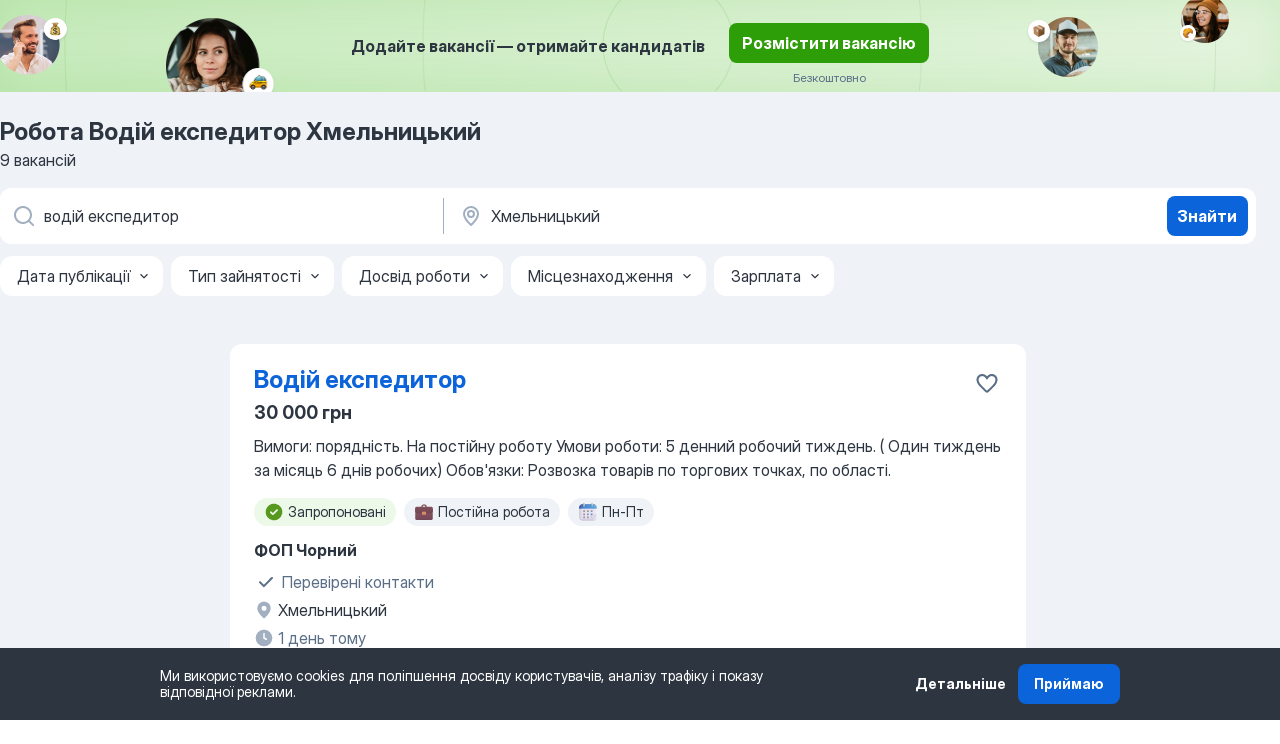

--- FILE ---
content_type: text/html
request_url: https://ua.jooble.org/%D1%80%D0%BE%D0%B1%D0%BE%D1%82%D0%B0-%D0%B2%D0%BE%D0%B4%D1%96%D0%B9-%D0%B5%D0%BA%D1%81%D0%BF%D0%B5%D0%B4%D0%B8%D1%82%D0%BE%D1%80/%D0%A5%D0%BC%D0%B5%D0%BB%D1%8C%D0%BD%D0%B8%D1%86%D1%8C%D0%BA%D0%B8%D0%B9
body_size: 79319
content:
<!DOCTYPE html><html lang="uk" xmlns="http://www.w3.org/1999/xhtml"><head><meta charset="utf-8"><link data-chunk="app" rel="stylesheet" href="/assets/app.2cef72498bfe64a06642.css"><link data-chunk="SERP" rel="stylesheet" href="/assets/SERP.e5eb96069634300c1c10.css"><meta name="viewport" content="width=device-width,initial-scale=1.0,maximum-scale=5" /><meta property="og:site_name" content="Jooble" /><meta property="og:locale" content="uk" /><meta property="og:type" content="website" /><meta name="msvalidate.01" content="4E93DB804C5CCCD5B3AFF7486D4B2757" /><meta name="format-detection" content="telephone=no"><link rel="preconnect" href="https://www.googletagmanager.com" /><link rel="preconnect" href="https://www.google-analytics.com" /><link rel="dns-prefetch" href="https://www.google.com" /><link rel="dns-prefetch" href="https://apis.google.com" /><link rel="dns-prefetch" href="https://connect.facebook.net" /><link rel="dns-prefetch" href="https://www.facebook.com" /><link href="https://data-ua.jooble.org/assets/fonts/inter-display.css" rel="stylesheet"><link href="https://data-ua.jooble.org/assets/fonts/segoe.css" rel="stylesheet"><link rel="apple-touch-icon" href="/assets/images/favicon/ua/apple-touch-icon.png?v=4" /><link rel="apple-touch-icon" sizes="57x57" href="/assets/images/favicon/ua/apple-touch-icon-57x57.png?v=4" /><link rel="apple-touch-icon" sizes="60x60" href="/assets/images/favicon/ua/apple-touch-icon-60x60.png?v=4" /><link rel="apple-touch-icon" sizes="72x72" href="/assets/images/favicon/ua/apple-touch-icon-72x72.png?v=4" /><link rel="apple-touch-icon" sizes="76x76" href="/assets/images/favicon/ua/apple-touch-icon-76x76.png?v=4" /><link rel="apple-touch-icon" sizes="114x114" href="/assets/images/favicon/ua/apple-touch-icon-114x114.png?v=4" /><link rel="apple-touch-icon" sizes="120x120" href="/assets/images/favicon/ua/apple-touch-icon-120x120.png?v=4" /><link rel="apple-touch-icon" sizes="144x144" href="/assets/images/favicon/ua/apple-touch-icon-144x144.png?v=4" /><link rel="apple-touch-icon" sizes="152x152" href="/assets/images/favicon/ua/apple-touch-icon-152x152.png?v=4" /><link rel="apple-touch-icon" sizes="180x180" href="/assets/images/favicon/ua/apple-touch-icon-180x180.png?v=4" /><link rel="icon" type="image/png" sizes="16x16" href="/assets/images/favicon/ua/favicon-16x16.png?v=4"><link rel="icon" type="image/png" sizes="32x32" href="/assets/images/favicon/ua/favicon-32x32.png?v=4"><link rel="icon" type="image/png" sizes="48x48" href="/assets/images/favicon/ua/android-chrome-48x48.png?v=4"><link rel="icon" type="image/png" sizes="96x96" href="/assets/images/favicon/ua/android-chrome-96x96.png?v=4"><link rel="icon" type="image/png" sizes="144x144" href="/assets/images/favicon/ua/android-chrome-144x144.png?v=4"><link rel="icon" type="image/png" sizes="192x192" href="/assets/images/favicon/ua/android-chrome-192x192.png?v=4"><link rel="icon" type="image/png" sizes="194x194" href="/assets/images/favicon/ua/favicon-194x194.png?v=4"><link rel="icon" type="image/png" sizes="256x256" href="/assets/images/favicon/ua/android-chrome-256x256.png?v=4"><link rel="icon" type="image/png" sizes="384x384" href="/assets/images/favicon/ua/android-chrome-384x384.png?v=4"><link rel="icon" type="image/png" sizes="512x512" href="/assets/images/favicon/ua/android-chrome-512x512.png?v=4"><link rel="shortcut icon" type="image/x-icon" href="/assets/images/favicon/ua/favicon-ua.ico?v=4"><link rel="icon" href="/assets/images/favicon/ua/icon.svg?v=4" sizes="any" type="image/svg+xml"><meta name="msapplication-tooltip" content="Jooble"><meta name="msapplication-config" content="/browserconfig.xml"><meta name="msapplication-TileColor" content="#ffffff"><meta name="msapplication-TileImage" content="/assets/images/favicon/ua/mstile-144x144.png?v=4"><meta name="theme-color" content="#ffffff"><meta name="ir-site-verification-token" content="-1337664224"><script type="text/javascript" charset="utf-8">(function(g,o){g[o]=g[o]||function(){(g[o]['q']=g[o]['q']||[]).push(arguments)},g[o]['t']=1*new Date})(window,'_googCsa'); </script><script>!function(){if('PerformanceLongTaskTiming' in window) {var g=window.__tti={e:[]};g.o = new PerformanceObserver(function(l){g.e = g.e.concat(l.getEntries())});g.o.observe({entryTypes:['longtask']})}}();</script><script>!function(){var e,t,n,i,r={passive:!0,capture:!0},a=new Date,o=function(){i=[],t=-1,e=null,f(addEventListener)},c=function(i,r){e||(e=r,t=i,n=new Date,f(removeEventListener),u())},u=function(){if(t>=0&&t<n-a){var r={entryType:"first-input",name:e.type,target:e.target,cancelable:e.cancelable,startTime:e.timeStamp,processingStart:e.timeStamp+t};i.forEach((function(e){e(r)})),i=[]}},s=function(e){if(e.cancelable){var t=(e.timeStamp>1e12?new Date:performance.now())-e.timeStamp;"pointerdown"==e.type?function(e,t){var n=function(){c(e,t),a()},i=function(){a()},a=function(){removeEventListener("pointerup",n,r),removeEventListener("pointercancel",i,r)};addEventListener("pointerup",n,r),addEventListener("pointercancel",i,r)}(t,e):c(t,e)}},f=function(e){["mousedown","keydown","touchstart","pointerdown"].forEach((function(t){return e(t,s,r)}))},p="hidden"===document.visibilityState?0:1/0;addEventListener("visibilitychange",(function e(t){"hidden"===document.visibilityState&&(p=t.timeStamp,removeEventListener("visibilitychange",e,!0))}),!0);o(),self.webVitals={firstInputPolyfill:function(e){i.push(e),u()},resetFirstInputPolyfill:o,get firstHiddenTime(){return p}}}();</script><title data-rh="true">Терміново робота: Водій експедитор Хмельницький - Актуальні вакансії - Jooble</title><link data-rh="true" rel="canonical" href="https://ua.jooble.org/%D1%80%D0%BE%D0%B1%D0%BE%D1%82%D0%B0-%D0%B2%D0%BE%D0%B4%D1%96%D0%B9-%D0%B5%D0%BA%D1%81%D0%BF%D0%B5%D0%B4%D0%B8%D1%82%D0%BE%D1%80/%D0%A5%D0%BC%D0%B5%D0%BB%D1%8C%D0%BD%D0%B8%D1%86%D1%8C%D0%BA%D0%B8%D0%B9"/><link data-rh="true" hreflang="uk-UA" rel="alternate" href="https://ua.jooble.org/%D1%80%D0%BE%D0%B1%D0%BE%D1%82%D0%B0-%D0%B2%D0%BE%D0%B4%D1%96%D0%B9-%D0%B5%D0%BA%D1%81%D0%BF%D0%B5%D0%B4%D0%B8%D1%82%D0%BE%D1%80/%D0%A5%D0%BC%D0%B5%D0%BB%D1%8C%D0%BD%D0%B8%D1%86%D1%8C%D0%BA%D0%B8%D0%B9"/><meta data-rh="true" name="keywords" content="Робота Водій експедитор Хмельницький, робота"/><meta data-rh="true" name="description" content="Найновіші вакансії: Водій експедитор у Хмельницькому. Кращі роботодавці. Безкоштовний, швидкий та зручний пошук серед 30.000+ вакансій. Знайди омріяну роботу сьогодні!"/><meta data-rh="true" property="og:image" content="/assets/images/open_graph/robota-u-khmelniczkomu.png"/><meta data-rh="true" property="og:url" content="https://ua.jooble.org/%D1%80%D0%BE%D0%B1%D0%BE%D1%82%D0%B0-%D0%B2%D0%BE%D0%B4%D1%96%D0%B9-%D0%B5%D0%BA%D1%81%D0%BF%D0%B5%D0%B4%D0%B8%D1%82%D0%BE%D1%80/%D0%A5%D0%BC%D0%B5%D0%BB%D1%8C%D0%BD%D0%B8%D1%86%D1%8C%D0%BA%D0%B8%D0%B9"/><meta data-rh="true" property="og:title" content="Терміново робота: Водій експедитор Хмельницький - Актуальні вакансії - Jooble"/><meta data-rh="true" property="og:description" content="Найновіші вакансії: Водій експедитор у Хмельницькому. Кращі роботодавці. Безкоштовний, швидкий та зручний пошук серед 30.000+ вакансій. Знайди омріяну роботу сьогодні!"/><meta data-rh="true" property="og:locale:alternate" content="ru-UA"/><script data-rh="true" type="application/ld+json">{"@context":"https://schema.org","@type":"BreadcrumbList","itemListElement":[[{"@type":"ListItem","position":1,"item":{"@id":"https://ua.jooble.org","name":"Робота"}},{"@type":"ListItem","position":2,"item":{"@id":"https://ua.jooble.org/%D1%80%D0%BE%D0%B1%D0%BE%D1%82%D0%B0/%D0%A5%D0%BC%D0%B5%D0%BB%D1%8C%D0%BD%D0%B8%D1%86%D1%8C%D0%BA%D0%B8%D0%B9","name":"Робота у Хмельницькому"}},{"@type":"ListItem","position":3,"item":{"@id":"https://ua.jooble.org/%D1%80%D0%BE%D0%B1%D0%BE%D1%82%D0%B0-%D0%B2%D0%BE%D0%B4%D1%96%D0%B9-%D0%B5%D0%BA%D1%81%D0%BF%D0%B5%D0%B4%D0%B8%D1%82%D0%BE%D1%80","name":"Водій експедитор"}},{"@type":"ListItem","position":4,"item":{"name":"Водій експедитор Хмельницький"}}]]}</script><script data-rh="true" type="application/ld+json">{"@context":"https://schema.org","@type":"ItemList","numberOfItems":9,"itemListElement":[[{"@type":"ListItem","position":1,"url":"https://ua.jooble.org/jdp/4748206850707449790"},{"@type":"ListItem","position":2,"url":"https://ua.jooble.org/jdp/-248930467449373330"},{"@type":"ListItem","position":3,"url":"https://ua.jooble.org/jdp/-3003349871648681979"},{"@type":"ListItem","position":4,"url":"https://ua.jooble.org/jdp/-2084453533242266176"},{"@type":"ListItem","position":5,"url":"https://ua.jooble.org/jdp/-3087011932831667876"},{"@type":"ListItem","position":6,"url":"https://ua.jooble.org/jdp/1657821223744844346"},{"@type":"ListItem","position":7,"url":"https://ua.jooble.org/jdp/-2168767916215327571"},{"@type":"ListItem","position":8,"url":"https://ua.jooble.org/jdp/-6793337065770457188"},{"@type":"ListItem","position":9,"url":"https://ua.jooble.org/jdp/-452522416170842742"}]]}</script></head><body ondragstart="return false"><div id="app"><div class="zR2N9v"><div class="_1G2nM4"><div></div><div class="AdTIXI LpO+gI"><div class="VE4p9u"><img class="DQhyy9" src="/assets/images/new_lead_generation_banner/standartManagers/moneyManager.png" alt="recommendations"/><img class="mTzoVA" src="/assets/images/new_lead_generation_banner/standartManagers/carManager.png" alt="recommendations"/><img class="gLHmAV" src="/assets/images/new_lead_generation_banner/standartManagers/boxManager.png" alt="recommendations"/><img class="Xn743Z" src="/assets/images/new_lead_generation_banner/standartManagers/crouasantManager.png" alt="recommendations"/><img class="_69aNPU" src="/assets/images/new_lead_generation_banner/standartManagers/littleCircle.png" alt="ellipse1"/><img class="hZRTn-" src="/assets/images/new_lead_generation_banner/standartManagers/middleCircle.png" alt="ellipse2"/><img class="SnOgsk" src="/assets/images/new_lead_generation_banner/standartManagers/largeCircle.png" alt="ellipse3"/></div><div class="_0nboYv"><p class="vtU8oW">Додайте вакансії — отримайте кандидатів</p><div class="IzeitS LmtIb5"><a class="yJhQFR PXIcBe _3JjIut Crhu4V jsQWug cDnkdx" target="_blank" data-test-name="_newLeadGenerationEmployerButton" href="/employer/account/registration?eref=leadgenbanner">Розмістити вакансію</a><div><p class="G2PPtu">Безкоштовно</p></div></div></div></div><div id="serpContainer" class="_0CG45k"><div class="+MdXgT"><header class="VavEB9"><div class="qD9dwK"><h1 class="_518B8Z">Робота Водій експедитор Хмельницький</h1><div company="p" class="cXVOTD">9 вакансій</div></div><div class=""><form class="CXE+FW" data-test-name="_searchForm"><div class="tXoMlu"><div class="kySr3o EIHqTW"><div class="H-KSNn"><div class="Y6LTZC RKazSn"><div class="_0vIToK"><svg class="BC4g2E abyhUO gexuVd kPZVKg"><use xlink:href="/assets/sprite.1oxueCVBzlo-hocQRlhy.svg#icon-magnifier-usage"></use></svg><input id="input_:R55ioh:" class="_2cXMBT aHpE4r _5sX2B+" placeholder="Я шука ю вакансії..." type="text" spellcheck="false" name="keyword" autoComplete="off" autoCapitalize="off" data-test-name="_searchFormKeywordInput" aria-label="Вкажіть яку роботу ви шукаєте" value="водій експедитор"/></div></div></div></div><div class="kySr3o _9+Weu7"><div class="H-KSNn"><div class="Y6LTZC RKazSn"><div class="_0vIToK"><svg class="BC4g2E abyhUO gexuVd kPZVKg"><use xlink:href="/assets/sprite.1oxueCVBzlo-hocQRlhy.svg#icon-map_marker-usage"></use></svg><input id="tbRegion" class="_2cXMBT aHpE4r _5sX2B+" placeholder="В регіоні..." type="text" spellcheck="false" name="region" autoComplete="off" autoCapitalize="off" data-test-name="_searchFormRegionInput" aria-label="Вкажіть місто, в якому ви шукаєте роботу" value="Хмельницький"/></div></div></div></div></div><button type="submit" class="VMdYVt i6dNg1 oUsVL7 xVPKbj ZuTpxY">Знайти</button></form></div><div class="p7hDF8"><div class="apmZrt" data-test-name="_smartTagsFilter"><div class="wYznI5"><span class="_1apRDx">Дата публікації</span><svg class="KaSFrq DuJhnH GM7Sgs _398Jb4"><use xlink:href="/assets/sprite.1oxueCVBzlo-hocQRlhy.svg#icon-chevron_down-usage"></use></svg></div><div class="wYznI5"><span class="_1apRDx">Тип зайнятості</span><svg class="KaSFrq DuJhnH GM7Sgs _398Jb4"><use xlink:href="/assets/sprite.1oxueCVBzlo-hocQRlhy.svg#icon-chevron_down-usage"></use></svg></div><div class="wYznI5"><span class="_1apRDx">Досвід роботи</span><svg class="KaSFrq DuJhnH GM7Sgs _398Jb4"><use xlink:href="/assets/sprite.1oxueCVBzlo-hocQRlhy.svg#icon-chevron_down-usage"></use></svg></div><div class="wYznI5"><span class="_1apRDx">Місцезнаходження</span><svg class="KaSFrq DuJhnH GM7Sgs _398Jb4"><use xlink:href="/assets/sprite.1oxueCVBzlo-hocQRlhy.svg#icon-chevron_down-usage"></use></svg></div><div class="wYznI5"><span class="_1apRDx">Зарплата</span><svg class="KaSFrq DuJhnH GM7Sgs _398Jb4"><use xlink:href="/assets/sprite.1oxueCVBzlo-hocQRlhy.svg#icon-chevron_down-usage"></use></svg></div></div></div></header><div class="y+s7YY"><div class="Amjssv"><main class="toVmC+" role="main"><div class="NeCPdn" id="topBarContainer"><div class="dKIuea"></div></div><div class="bXbgrv" id="serpContent"><div><div class="infinite-scroll-component__outerdiv"><div class="infinite-scroll-component ZbPfXY _serpContentBlock" style="height:auto;overflow:auto;-webkit-overflow-scrolling:touch"><div><ul class="kiBEcn"><li></li><li><div id="4748206850707449790" data-test-name="_jobCard" class="+n4WEb rHG1ci"><div class="_9q4Aij"><h2 class="jA9gFS dUatPc"><a class="_8w9Ce2 tUC4Fj _6i4Nb0 wtCvxI job_card_link" target="_blank" href="https://ua.jooble.org/jdp/4748206850707449790">Водій експедитор</a></h2><div class="_5A-eEY"><div class="Bdpujj"><button type="button" class="ZapzXe _9WpygY XEfYdx JFkX+L vMdXr7 RNbuqd" data-test-name="jobFavoritesButton__4748206850707449790" aria-label="Зберегти вакансію до обраних"><span class="H2e2t1 +gVFyQ"><svg class="KaSFrq JAzKjj _0ng4na"><use xlink:href="/assets/sprite.1oxueCVBzlo-hocQRlhy.svg#icon-heart_outline-usage"></use></svg></span></button></div></div></div><div><div class="QZH8mt"><p class="b97WnG">30 000 грн</p><div class="GEyos4"><span>Вимоги:  порядність. На постійну роботу

Умови роботи: 5 денний робочий тиждень. ( Один тиждень за місяць 6 днів робочих)

Обов'язки: Розвозка товарів по торгових точках, по області.
</span></div><div class="rvi8+s"><div class="tXxXy-"><div data-name="suggested" data-test-name="_highlightedTag" class="K8ZLnh tag fT460t"><svg class="KaSFrq DuJhnH GeatqJ"><use xlink:href="/assets/sprite.1oxueCVBzlo-hocQRlhy.svg#icon-check_match-usage"></use></svg>Запропоновані</div><div data-name="на_постоянную_занятость" data-test-name="_jobTag" class="K8ZLnh tag _7Amkfs"><div class="uE1IG0" style="background-image:url(/assets/images/tagIconsNew/emoji_briefcase.svg)"></div>Постійна робота</div><div data-name="работа_в_будни" data-test-name="_jobTag" class="K8ZLnh tag _7Amkfs"><div class="uE1IG0" style="background-image:url(/assets/images/tagIconsNew/emoji_tear_off_calendar.svg)"></div>Пн-Пт</div></div></div></div><div class="L4BhzZ wrapper__new_tags_design"><div class="E6E0jY"><div class="pXyhD4 VeoRvG"><div class="heru4z"><p class="z6WlhX" data-test-name="_companyName">ФОП Чорний</p></div><span class="_8G4gQb"><div class="blapLw q40Pqk fhg31q nfJ9Qy"><svg class="BC4g2E c6AqqO QjROls kE3ssB oIhJzy faZafd"><use xlink:href="/assets/sprite.1oxueCVBzlo-hocQRlhy.svg#icon-check-usage"></use></svg><div class="caption">Перевірені контакти</div></div></span></div><a href="https://ua.jooble.org/%D1%80%D0%BE%D0%B1%D0%BE%D1%82%D0%B0/%D0%A5%D0%BC%D0%B5%D0%BB%D1%8C%D0%BD%D0%B8%D1%86%D1%8C%D0%BA%D0%B8%D0%B9" class="blapLw gj1vO6 fhg31q nxYYVJ" tabindex="-1"><svg class="BC4g2E c6AqqO gexuVd kE3ssB DlQ0Ty icon_gray_soft mdorqd"><use xlink:href="/assets/sprite.1oxueCVBzlo-hocQRlhy.svg#icon-map_marker_filled-usage"></use></svg><div class="caption NTRJBV">Хмельницький</div></a><div class="blapLw gj1vO6 fhg31q fGYTou"><svg class="BC4g2E c6AqqO gexuVd kE3ssB DlQ0Ty icon_gray_soft jjtReA"><use xlink:href="/assets/sprite.1oxueCVBzlo-hocQRlhy.svg#icon-clock_filled-usage"></use></svg><div class="caption Vk-5Da">1 день тому</div></div></div></div></div></div></li><li><div id="-248930467449373330" data-test-name="_jobCard" class="+n4WEb rHG1ci"><div class="_9q4Aij"><h2 class="jA9gFS dUatPc"><a class="_8w9Ce2 tUC4Fj _6i4Nb0 wtCvxI job_card_link" target="_blank" href="https://ua.jooble.org/jdp/-248930467449373330">Водій з власним автомобілем</a></h2><div class="_5A-eEY"><div class="Bdpujj"><button type="button" class="ZapzXe _9WpygY XEfYdx JFkX+L vMdXr7 RNbuqd" data-test-name="jobFavoritesButton__-248930467449373330" aria-label="Зберегти вакансію до обраних"><span class="H2e2t1 +gVFyQ"><svg class="KaSFrq JAzKjj _0ng4na"><use xlink:href="/assets/sprite.1oxueCVBzlo-hocQRlhy.svg#icon-heart_outline-usage"></use></svg></span></button></div></div></div><div><div class="QZH8mt"><p class="b97WnG">30 000 грн</p><p class="_1dYE+p">Повний робочий день</p><div class="GEyos4">Meest ПОШТА шукає драйвових водіїв-кур'єрів з власним авто
Любиш бути постійно в русі, добре орієнтуєшся у місті або майстер навігації по картам? Тоді ми точно шукаємо саме тебе
Що потрібно робити?
~доставляти посилки швидко та безпечно (ти будеш тим, хто приносить радість...</div><div class="rvi8+s"><div class="tXxXy-"><div data-name="suggested" data-test-name="_highlightedTag" class="K8ZLnh tag fT460t"><svg class="KaSFrq DuJhnH GeatqJ"><use xlink:href="/assets/sprite.1oxueCVBzlo-hocQRlhy.svg#icon-check_match-usage"></use></svg>Запропоновані</div><div data-name="собственный_транспорт" data-test-name="_jobTag" class="K8ZLnh tag _7Amkfs"><div class="uE1IG0" style="background-image:url(/assets/images/tagIconsNew/emoji_round_pushpin.svg)"></div>Власний транспорт</div></div></div></div><div class="L4BhzZ wrapper__new_tags_design"><img src="/css/images/company/156899_-6675209432976392277.png" class="_3hk3rl" aria-hidden="true" alt="dteCompanyLogo"/><div class="E6E0jY"><div class="pXyhD4 VeoRvG"><div class="heru4z"><p class="z6WlhX" data-test-name="_companyName">Meest Group</p></div><span class="_8G4gQb"><div class="blapLw q40Pqk fhg31q nfJ9Qy"><svg class="BC4g2E c6AqqO QjROls kE3ssB oIhJzy faZafd"><use xlink:href="/assets/sprite.1oxueCVBzlo-hocQRlhy.svg#icon-check-usage"></use></svg><div class="caption">Перевірені контакти</div></div></span></div><a href="https://ua.jooble.org/%D1%80%D0%BE%D0%B1%D0%BE%D1%82%D0%B0/%D0%A5%D0%BC%D0%B5%D0%BB%D1%8C%D0%BD%D0%B8%D1%86%D1%8C%D0%BA%D0%B8%D0%B9" class="blapLw gj1vO6 fhg31q nxYYVJ" tabindex="-1"><svg class="BC4g2E c6AqqO gexuVd kE3ssB DlQ0Ty icon_gray_soft mdorqd"><use xlink:href="/assets/sprite.1oxueCVBzlo-hocQRlhy.svg#icon-map_marker_filled-usage"></use></svg><div class="caption NTRJBV">Хмельницький</div></a><div class="blapLw gj1vO6 fhg31q fGYTou"><svg class="BC4g2E c6AqqO gexuVd kE3ssB DlQ0Ty icon_gray_soft jjtReA"><use xlink:href="/assets/sprite.1oxueCVBzlo-hocQRlhy.svg#icon-clock_filled-usage"></use></svg><div class="caption Vk-5Da">6 годин тому</div></div></div></div></div></div></li><li><div id="-3003349871648681979" data-test-name="_jobCard" class="+n4WEb rHG1ci"><div class="_9q4Aij"><h2 class="jA9gFS dUatPc"><a class="_8w9Ce2 tUC4Fj _6i4Nb0 wtCvxI job_card_link" target="_blank" href="https://ua.jooble.org/jdp/-3003349871648681979">Водій категорії СЕ (вся Україна)</a></h2><div class="_5A-eEY"><div class="Bdpujj"><button type="button" class="ZapzXe _9WpygY XEfYdx JFkX+L vMdXr7 RNbuqd" data-test-name="jobFavoritesButton__-3003349871648681979" aria-label="Зберегти вакансію до обраних"><span class="H2e2t1 +gVFyQ"><svg class="KaSFrq JAzKjj _0ng4na"><use xlink:href="/assets/sprite.1oxueCVBzlo-hocQRlhy.svg#icon-heart_outline-usage"></use></svg></span></button></div></div></div><div><div class="QZH8mt"><p class="b97WnG">35 000 - 45 000 грн</p><p class="_1dYE+p">Повний робочий день</p><div class="GEyos4">Компанія М-ТРАНС запрошує на постійну роботу водіїв категорії Е(по всій Україні) . Робота полягає в перевезенні вантажів Нової Пошти по Україні. Автомобілі ДАФ вантажопідйомністю 20 тонн. Заробітна плата залежить від пройденого км. Всі деталі по зарплаті на співбесіді
...</div><div class="rvi8+s"><div class="tXxXy-"><div data-name="suggested" data-test-name="_highlightedTag" class="K8ZLnh tag fT460t"><svg class="KaSFrq DuJhnH GeatqJ"><use xlink:href="/assets/sprite.1oxueCVBzlo-hocQRlhy.svg#icon-check_match-usage"></use></svg>Запропоновані</div><div data-name="офіційне_працевлаштування_згідно_кзпп_україни" data-test-name="_jobTag" class="K8ZLnh tag _7Amkfs"><div class="uE1IG0" style="background-image:url(/assets/images/tagIconsNew/emoji_briefcase.svg)"></div>Офіційне працевлаштування</div><div data-name="на_постоянную_занятость" data-test-name="_jobTag" class="K8ZLnh tag _7Amkfs"><div class="uE1IG0" style="background-image:url(/assets/images/tagIconsNew/emoji_briefcase.svg)"></div>Постійна робота</div><div data-name="работа_на_транспорте_работодателя" data-test-name="_jobTag" class="K8ZLnh tag _7Amkfs"><div class="uE1IG0" style="background-image:url(/assets/images/tagIconsNew/emoji_round_pushpin.svg)"></div>Авто компанії</div></div></div></div><div class="L4BhzZ wrapper__new_tags_design"><div class="E6E0jY"><div class="pXyhD4 VeoRvG"><div class="heru4z"><p class="z6WlhX" data-test-name="_companyName">М-Транс </p></div><span class="_8G4gQb"><div class="blapLw q40Pqk fhg31q nfJ9Qy"><svg class="BC4g2E c6AqqO QjROls kE3ssB oIhJzy faZafd"><use xlink:href="/assets/sprite.1oxueCVBzlo-hocQRlhy.svg#icon-check-usage"></use></svg><div class="caption">Перевірені контакти</div></div></span></div><a href="https://ua.jooble.org/%D1%80%D0%BE%D0%B1%D0%BE%D1%82%D0%B0/%D0%A5%D0%BC%D0%B5%D0%BB%D1%8C%D0%BD%D0%B8%D1%86%D1%8C%D0%BA%D0%B8%D0%B9" class="blapLw gj1vO6 fhg31q nxYYVJ" tabindex="-1"><svg class="BC4g2E c6AqqO gexuVd kE3ssB DlQ0Ty icon_gray_soft mdorqd"><use xlink:href="/assets/sprite.1oxueCVBzlo-hocQRlhy.svg#icon-map_marker_filled-usage"></use></svg><div class="caption NTRJBV">Хмельницький</div></a></div></div></div></div></li><li><div id="-2084453533242266176" data-test-name="_jobCard" class="+n4WEb rHG1ci"><div class="_9q4Aij"><h2 class="jA9gFS dUatPc"><a class="_8w9Ce2 tUC4Fj _6i4Nb0 wtCvxI job_card_link" target="_blank" href="https://ua.jooble.org/jdp/-2084453533242266176">водій автотранспортних засобів</a></h2><div class="_5A-eEY"><div class="Bdpujj"><button type="button" class="ZapzXe _9WpygY XEfYdx JFkX+L vMdXr7 RNbuqd" data-test-name="jobFavoritesButton__-2084453533242266176" aria-label="Зберегти вакансію до обраних"><span class="H2e2t1 +gVFyQ"><svg class="KaSFrq JAzKjj _0ng4na"><use xlink:href="/assets/sprite.1oxueCVBzlo-hocQRlhy.svg#icon-heart_outline-usage"></use></svg></span></button></div></div></div><div><div class="QZH8mt"><p class="b97WnG">10 400 грн</p><p class="_1dYE+p">Повний робочий день</p><div class="GEyos4">  Якщо Вас зацікавила дана вакансія, зверніться до Центру зайнятості, що її зареєстрував, вказавши номер вакансії. Телефон для отримання додаткової інформації про вакансію: (***) ***-****
 Посада:  водій автотранспортних засобів 
 Хмельницька область, Хмельницький район...</div><div class="rvi8+s"><div class="tXxXy-"><div data-name="suggested" data-test-name="_highlightedTag" class="K8ZLnh tag fT460t"><svg class="KaSFrq DuJhnH GeatqJ"><use xlink:href="/assets/sprite.1oxueCVBzlo-hocQRlhy.svg#icon-check_match-usage"></use></svg>Запропоновані</div><div data-name="предоставляется_проживание" data-test-name="_jobTag" class="K8ZLnh tag _7Amkfs"><div class="uE1IG0" style="background-image:url(/assets/images/tagIconsNew/emoji_round_pushpin.svg)"></div>Житло надається</div></div></div></div><div class="L4BhzZ wrapper__new_tags_design"><div class="E6E0jY"><div class="pXyhD4 VeoRvG"><div class="heru4z"><p class="z6WlhX" data-test-name="_companyName">ТОВ&quot;ДОРОЖНІ МАШИНИ&quot;</p></div></div><div class="blapLw gj1vO6 fhg31q nxYYVJ" tabindex="-1"><svg class="BC4g2E c6AqqO gexuVd kE3ssB DlQ0Ty icon_gray_soft mdorqd"><use xlink:href="/assets/sprite.1oxueCVBzlo-hocQRlhy.svg#icon-map_marker_filled-usage"></use></svg><div class="caption NTRJBV">Хмельницький</div></div><div class="blapLw gj1vO6 fhg31q fGYTou"><svg class="BC4g2E c6AqqO gexuVd kE3ssB DlQ0Ty icon_gray_soft jjtReA"><use xlink:href="/assets/sprite.1oxueCVBzlo-hocQRlhy.svg#icon-clock_filled-usage"></use></svg><div class="caption Vk-5Da">10 днів тому</div></div></div></div></div></div></li><li><div id="-3087011932831667876" data-test-name="_jobCard" class="+n4WEb rHG1ci"><div class="_9q4Aij"><h2 class="jA9gFS dUatPc"><a class="_8w9Ce2 tUC4Fj _6i4Nb0 wtCvxI job_card_link" target="_blank" href="https://ua.jooble.org/jdp/-3087011932831667876">Водій категорій A, B, C, D (військова служба)</a></h2><div class="_5A-eEY"><div class="Bdpujj"><button type="button" class="ZapzXe _9WpygY XEfYdx JFkX+L vMdXr7 RNbuqd" data-test-name="jobFavoritesButton__-3087011932831667876" aria-label="Зберегти вакансію до обраних"><span class="H2e2t1 +gVFyQ"><svg class="KaSFrq JAzKjj _0ng4na"><use xlink:href="/assets/sprite.1oxueCVBzlo-hocQRlhy.svg#icon-heart_outline-usage"></use></svg></span></button></div></div></div><div><div class="QZH8mt"><p class="b97WnG">21 000 - 121 000 грн</p><p class="_1dYE+p">Повний робочий день</p><div class="GEyos4">Запрошуємо водіїв із категоріями A, B, C, D для проходження військової служби у Збройних Силах України.

Вимоги:

посвідчення водія категорій B, C, D (наявність категорії A буде  перевагою);

досвід керування військовою або вантажною технікою бажаний, але не обов'язковий...</div><div class="rvi8+s"><div class="tXxXy-"><div data-name="suggested" data-test-name="_highlightedTag" class="K8ZLnh tag fT460t"><svg class="KaSFrq DuJhnH GeatqJ"><use xlink:href="/assets/sprite.1oxueCVBzlo-hocQRlhy.svg#icon-check_match-usage"></use></svg>Запропоновані</div></div></div></div><div class="L4BhzZ wrapper__new_tags_design"><div class="E6E0jY"><div class="pXyhD4 VeoRvG"><div class="heru4z"><p class="z6WlhX" data-test-name="_companyName">5 відділ Хмельницького РТЦК та СП</p></div><span class="_8G4gQb"><div class="blapLw q40Pqk fhg31q nfJ9Qy"><svg class="BC4g2E c6AqqO QjROls kE3ssB oIhJzy faZafd"><use xlink:href="/assets/sprite.1oxueCVBzlo-hocQRlhy.svg#icon-check-usage"></use></svg><div class="caption">Перевірені контакти</div></div></span></div><a href="https://ua.jooble.org/%D1%80%D0%BE%D0%B1%D0%BE%D1%82%D0%B0/%D0%A5%D0%BC%D0%B5%D0%BB%D1%8C%D0%BD%D0%B8%D1%86%D1%8C%D0%BA%D0%B8%D0%B9" class="blapLw gj1vO6 fhg31q nxYYVJ" tabindex="-1"><svg class="BC4g2E c6AqqO gexuVd kE3ssB DlQ0Ty icon_gray_soft mdorqd"><use xlink:href="/assets/sprite.1oxueCVBzlo-hocQRlhy.svg#icon-map_marker_filled-usage"></use></svg><div class="caption NTRJBV">Хмельницький</div></a></div></div></div></div></li><li><div id="1657821223744844346" data-test-name="_jobCard" class="+n4WEb rHG1ci"><div class="_9q4Aij"><h2 class="jA9gFS dUatPc"><a class="_8w9Ce2 tUC4Fj _6i4Nb0 wtCvxI job_card_link" target="_blank" href="https://ua.jooble.org/jdp/1657821223744844346">Водій BE</a></h2><div class="_5A-eEY"><div class="Bdpujj"><button type="button" class="ZapzXe _9WpygY XEfYdx JFkX+L vMdXr7 RNbuqd" data-test-name="jobFavoritesButton__1657821223744844346" aria-label="Зберегти вакансію до обраних"><span class="H2e2t1 +gVFyQ"><svg class="KaSFrq JAzKjj _0ng4na"><use xlink:href="/assets/sprite.1oxueCVBzlo-hocQRlhy.svg#icon-heart_outline-usage"></use></svg></span></button></div></div></div><div><div class="QZH8mt"><p class="b97WnG">30 000 - 60 000 грн</p><p class="_1dYE+p">Повний робочий день, Стажування</p><div class="GEyos4">Компанія "ПП ЛУГУКРТРАНС" у місті Хмельницький шукає водія категорії ВE для виконання робіт з перевезення вантажів.

Задачі:

- Перевезення вантажів по маршрутах в узгоджений термін;

- міжнародні перевезення авто рено мастер до 3500 кг + причеп 3000 кг пустий 600...</div><div class="rvi8+s"><div class="tXxXy-"><div data-name="suggested" data-test-name="_highlightedTag" class="K8ZLnh tag fT460t"><svg class="KaSFrq DuJhnH GeatqJ"><use xlink:href="/assets/sprite.1oxueCVBzlo-hocQRlhy.svg#icon-check_match-usage"></use></svg>Запропоновані</div><div data-name="офіційне_працевлаштування_згідно_кзпп_україни" data-test-name="_jobTag" class="K8ZLnh tag _7Amkfs"><div class="uE1IG0" style="background-image:url(/assets/images/tagIconsNew/emoji_briefcase.svg)"></div>Офіційне працевлаштування</div></div></div></div><div class="L4BhzZ wrapper__new_tags_design"><div class="E6E0jY"><div class="pXyhD4 VeoRvG"><div class="heru4z"><p class="z6WlhX" data-test-name="_companyName">ПП Лугукртранс</p></div><span class="_8G4gQb"><div class="blapLw q40Pqk fhg31q nfJ9Qy"><svg class="BC4g2E c6AqqO QjROls kE3ssB oIhJzy faZafd"><use xlink:href="/assets/sprite.1oxueCVBzlo-hocQRlhy.svg#icon-check-usage"></use></svg><div class="caption">Перевірені контакти</div></div></span></div><div class="blapLw gj1vO6 fhg31q nxYYVJ" tabindex="-1"><svg class="BC4g2E c6AqqO gexuVd kE3ssB DlQ0Ty icon_gray_soft mdorqd"><use xlink:href="/assets/sprite.1oxueCVBzlo-hocQRlhy.svg#icon-map_marker_filled-usage"></use></svg><div class="caption NTRJBV">Хмельницький, Степана Бандери вулиця</div></div><div class="blapLw gj1vO6 fhg31q fGYTou"><svg class="BC4g2E c6AqqO gexuVd kE3ssB DlQ0Ty icon_gray_soft jjtReA"><use xlink:href="/assets/sprite.1oxueCVBzlo-hocQRlhy.svg#icon-clock_filled-usage"></use></svg><div class="caption Vk-5Da">16 днів тому</div></div></div></div></div></div></li><li><div id="-2168767916215327571" data-test-name="_jobCard" class="+n4WEb rHG1ci"><div class="_9q4Aij"><h2 class="jA9gFS dUatPc"><a class="_8w9Ce2 tUC4Fj _6i4Nb0 wtCvxI job_card_link" target="_blank" href="https://ua.jooble.org/jdp/-2168767916215327571">Водій</a></h2><div class="_5A-eEY"><div class="Bdpujj"><button type="button" class="ZapzXe _9WpygY XEfYdx JFkX+L vMdXr7 RNbuqd" data-test-name="jobFavoritesButton__-2168767916215327571" aria-label="Зберегти вакансію до обраних"><span class="H2e2t1 +gVFyQ"><svg class="KaSFrq JAzKjj _0ng4na"><use xlink:href="/assets/sprite.1oxueCVBzlo-hocQRlhy.svg#icon-heart_outline-usage"></use></svg></span></button></div></div></div><div><div class="QZH8mt"><p class="b97WnG">20 000 - 70 000 грн</p><div class="GEyos4"> Опис 
 Пропонуємо вступ на службу за контрактом в артилерійську бригаду ЗСУ 
 Гарантуємо зарахування саме в нашу бригаду 
~ Повний супровід при оформленні 
~ Допомога при проходженні блокпостів 
~ Пряма співпраця — без "посередників"
 Актуальні вакансії: 
 Водій...</div><div class="rvi8+s"><div class="tXxXy-"><div data-name="suggested" data-test-name="_highlightedTag" class="K8ZLnh tag fT460t"><svg class="KaSFrq DuJhnH GeatqJ"><use xlink:href="/assets/sprite.1oxueCVBzlo-hocQRlhy.svg#icon-check_match-usage"></use></svg>Запропоновані</div><div data-name="работа_без_ посредников" data-test-name="_jobTag" class="K8ZLnh tag _7Amkfs"><div class="uE1IG0" style="background-image:url(/assets/images/tagIconsNew/emoji_round_pushpin.svg)"></div>Без посередників</div></div></div></div><div class="L4BhzZ wrapper__new_tags_design"><div class="E6E0jY"><div class="pXyhD4 VeoRvG"><div class="heru4z"><p class="z6WlhX" data-test-name="_companyName">26 АБр</p></div></div><a href="https://ua.jooble.org/%D1%80%D0%BE%D0%B1%D0%BE%D1%82%D0%B0/%D0%A5%D0%BC%D0%B5%D0%BB%D1%8C%D0%BD%D0%B8%D1%86%D1%8C%D0%BA%D0%B8%D0%B9" class="blapLw gj1vO6 fhg31q nxYYVJ" tabindex="-1"><svg class="BC4g2E c6AqqO gexuVd kE3ssB DlQ0Ty icon_gray_soft mdorqd"><use xlink:href="/assets/sprite.1oxueCVBzlo-hocQRlhy.svg#icon-map_marker_filled-usage"></use></svg><div class="caption NTRJBV">Хмельницький</div></a></div></div></div></div></li><li></li><li><div id="-6793337065770457188" data-test-name="_jobCard" class="+n4WEb rHG1ci"><div class="_9q4Aij"><h2 class="jA9gFS dUatPc"><a class="_8w9Ce2 tUC4Fj _6i4Nb0 wtCvxI job_card_link" target="_blank" href="https://ua.jooble.org/jdp/-6793337065770457188">Водій</a></h2><div class="_5A-eEY"><div class="Bdpujj"><button type="button" class="ZapzXe _9WpygY XEfYdx JFkX+L vMdXr7 RNbuqd" data-test-name="jobFavoritesButton__-6793337065770457188" aria-label="Зберегти вакансію до обраних"><span class="H2e2t1 +gVFyQ"><svg class="KaSFrq JAzKjj _0ng4na"><use xlink:href="/assets/sprite.1oxueCVBzlo-hocQRlhy.svg#icon-heart_outline-usage"></use></svg></span></button></div></div></div><div><div class="QZH8mt"><p class="b97WnG">20 000 грн</p><p class="_1dYE+p">Повний робочий день</p><div class="GEyos4">Національна академія Державної прикордонної служби України інформує про можливість проходження військової служби за контрактом.

- Оформлення на військову службу БЕЗ ВІДВ ІДУВАННЯ ТЦК та СП

- Допомога та супровід кандидата під час збору необхідних документів

- Громадяни...</div><div class="rvi8+s"><div class="tXxXy-"><div data-name="suggested" data-test-name="_highlightedTag" class="K8ZLnh tag fT460t"><svg class="KaSFrq DuJhnH GeatqJ"><use xlink:href="/assets/sprite.1oxueCVBzlo-hocQRlhy.svg#icon-check_match-usage"></use></svg>Запропоновані</div></div></div></div><div class="L4BhzZ wrapper__new_tags_design"><div class="E6E0jY"><div class="pXyhD4 VeoRvG"><div class="heru4z"><p class="z6WlhX" data-test-name="_companyName">Відділ рекрутингу НАДПСУ</p></div><span class="_8G4gQb"><div class="blapLw q40Pqk fhg31q nfJ9Qy"><svg class="BC4g2E c6AqqO QjROls kE3ssB oIhJzy faZafd"><use xlink:href="/assets/sprite.1oxueCVBzlo-hocQRlhy.svg#icon-check-usage"></use></svg><div class="caption">Перевірені контакти</div></div></span></div><div class="blapLw gj1vO6 fhg31q nxYYVJ" tabindex="-1"><svg class="BC4g2E c6AqqO gexuVd kE3ssB DlQ0Ty icon_gray_soft mdorqd"><use xlink:href="/assets/sprite.1oxueCVBzlo-hocQRlhy.svg#icon-map_marker_filled-usage"></use></svg><div class="caption NTRJBV">Хмельницький, Шевченка вулиця, 46</div></div></div></div></div></div></li><li><div id="-452522416170842742" data-test-name="_jobCard" class="+n4WEb rHG1ci"><div class="_9q4Aij"><h2 class="jA9gFS dUatPc"><a class="_8w9Ce2 tUC4Fj _6i4Nb0 wtCvxI job_card_link" target="_blank" href="https://ua.jooble.org/jdp/-452522416170842742">Інкасатор-водій ( 1 )</a></h2><div class="_5A-eEY"><div class="Bdpujj"><button type="button" class="ZapzXe _9WpygY XEfYdx JFkX+L vMdXr7 RNbuqd" data-test-name="jobFavoritesButton__-452522416170842742" aria-label="Зберегти вакансію до обраних"><span class="H2e2t1 +gVFyQ"><svg class="KaSFrq JAzKjj _0ng4na"><use xlink:href="/assets/sprite.1oxueCVBzlo-hocQRlhy.svg#icon-heart_outline-usage"></use></svg></span></button></div></div></div><div><div class="QZH8mt"><div class="GEyos4"> Що потрібно робити: 
 Виконує функції водія, інкасатора і охоронця (по черзі) на маршруті та об’єктах інкасації. 
 Здійснює виконання своєчасних та безпечних перевезень грошових коштів та інших цінностей від пункту прийому до пункту призначення, включаючи перевезення...</div><div class="rvi8+s"><div class="tXxXy-"><div data-name="suggested" data-test-name="_highlightedTag" class="K8ZLnh tag fT460t"><svg class="KaSFrq DuJhnH GeatqJ"><use xlink:href="/assets/sprite.1oxueCVBzlo-hocQRlhy.svg#icon-check_match-usage"></use></svg>Запропоновані</div><div data-name="офіційне_працевлаштування_згідно_кзпп_україни" data-test-name="_jobTag" class="K8ZLnh tag _7Amkfs"><div class="uE1IG0" style="background-image:url(/assets/images/tagIconsNew/emoji_briefcase.svg)"></div>Офіційне працевлаштування</div><div data-name="работа_за_компьютером" data-test-name="_jobTag" class="K8ZLnh tag _7Amkfs"><div class="uE1IG0" style="background-image:url(/assets/images/tagIconsNew/emoji_round_pushpin.svg)"></div>За комп&#x27;ютером</div></div></div></div><div class="L4BhzZ wrapper__new_tags_design"><div class="E6E0jY"><div class="pXyhD4 VeoRvG"><div class="heru4z"><p class="z6WlhX" data-test-name="_companyName">ПриватБанк</p></div></div><div class="blapLw gj1vO6 fhg31q nxYYVJ" tabindex="-1"><svg class="BC4g2E c6AqqO gexuVd kE3ssB DlQ0Ty icon_gray_soft mdorqd"><use xlink:href="/assets/sprite.1oxueCVBzlo-hocQRlhy.svg#icon-map_marker_filled-usage"></use></svg><div class="caption NTRJBV">Хмельницький</div></div><div class="blapLw gj1vO6 fhg31q fGYTou"><svg class="BC4g2E c6AqqO gexuVd kE3ssB DlQ0Ty icon_gray_soft jjtReA"><use xlink:href="/assets/sprite.1oxueCVBzlo-hocQRlhy.svg#icon-clock_filled-usage"></use></svg><div class="caption Vk-5Da">11 днів тому</div></div></div></div></div></div></li></ul></div></div></div></div><div></div><div class="qWa-mP"><ul class="IuEQFz"><li class="weGQ-7"><a href="https://ua.jooble.org" class="zrKtGv button_simple button_size_M button_size_M_simple b-nCka f+3hKW "><svg class="BC4g2E c6AqqO GaJkmy Q8nh2j PWglxN"><use xlink:href="/assets/sprite.1oxueCVBzlo-hocQRlhy.svg#icon-chevron_down-usage"></use></svg><span class="ASRh9- caption_simple">Робота</span></a></li><li class="weGQ-7"><a href="https://ua.jooble.org/%D1%80%D0%BE%D0%B1%D0%BE%D1%82%D0%B0/%D0%A5%D0%BC%D0%B5%D0%BB%D1%8C%D0%BD%D0%B8%D1%86%D1%8C%D0%BA%D0%B8%D0%B9" class="zrKtGv button_simple button_size_M button_size_M_simple b-nCka f+3hKW "><svg class="BC4g2E c6AqqO GaJkmy Q8nh2j PWglxN"><use xlink:href="/assets/sprite.1oxueCVBzlo-hocQRlhy.svg#icon-chevron_down-usage"></use></svg><span class="ASRh9- caption_simple">Робота у Хмельницькому</span></a></li><li class="weGQ-7"><a href="https://ua.jooble.org/%D1%80%D0%BE%D0%B1%D0%BE%D1%82%D0%B0-%D0%B2%D0%BE%D0%B4%D1%96%D0%B9-%D0%B5%D0%BA%D1%81%D0%BF%D0%B5%D0%B4%D0%B8%D1%82%D0%BE%D1%80" class="zrKtGv button_simple button_size_M button_size_M_simple b-nCka f+3hKW "><svg class="BC4g2E c6AqqO GaJkmy Q8nh2j PWglxN"><use xlink:href="/assets/sprite.1oxueCVBzlo-hocQRlhy.svg#icon-chevron_down-usage"></use></svg><span class="ASRh9- caption_simple">Водій експедитор</span></a></li><li class="weGQ-7"><a class="zrKtGv button_simple button_size_M button_size_M_simple b-nCka f+3hKW F+Aw68"><span class="ASRh9- caption_simple">Водій експедитор Хмельницький</span></a></li></ul><nav class="nb5cgS"><div class="LiPg6c yfjgmv">Популярні пошуки<!-- --> <svg class="BC4g2E c6AqqO QjROls F6xL61"><use xlink:href="/assets/sprite.1oxueCVBzlo-hocQRlhy.svg#icon-chevron_down-usage"></use></svg></div><div class="sEQtgf yfjgmv"><div class="_3gzL2E"><p class="-fP9eP OfQwt4">В яких містах вакансія водій експедитор - одна з найпопулярніших?<!-- --> </p><ul class="e9jkGq"><li class="i4VnEi"><a class="_4JVzOi" href="https://ua.jooble.org/%D1%80%D0%BE%D0%B1%D0%BE%D1%82%D0%B0-%D0%B2%D0%BE%D0%B4%D1%96%D0%B9-%D0%B5%D0%BA%D1%81%D0%BF%D0%B5%D0%B4%D0%B8%D1%82%D0%BE%D1%80/%D0%A7%D0%B5%D1%80%D0%BD%D1%96%D0%B2%D1%86%D1%96">Чернівці</a></li><li class="i4VnEi"><a class="_4JVzOi" href="https://ua.jooble.org/%D1%80%D0%BE%D0%B1%D0%BE%D1%82%D0%B0-%D0%B2%D0%BE%D0%B4%D1%96%D0%B9-%D0%B5%D0%BA%D1%81%D0%BF%D0%B5%D0%B4%D0%B8%D1%82%D0%BE%D1%80/%D0%A0%D1%96%D0%B2%D0%BD%D0%B5">Рівне</a></li><li class="i4VnEi"><a class="_4JVzOi" href="https://ua.jooble.org/%D1%80%D0%BE%D0%B1%D0%BE%D1%82%D0%B0-%D0%B2%D0%BE%D0%B4%D1%96%D0%B9-%D0%B5%D0%BA%D1%81%D0%BF%D0%B5%D0%B4%D0%B8%D1%82%D0%BE%D1%80/%D0%86%D0%B2%D0%B0%D0%BD%D0%BE+%D0%A4%D1%80%D0%B0%D0%BD%D0%BA%D1%96%D0%B2%D1%81%D1%8C%D0%BA">Івано-Франківськ</a></li><li class="i4VnEi"><a class="_4JVzOi" href="https://ua.jooble.org/%D1%80%D0%BE%D0%B1%D0%BE%D1%82%D0%B0-%D0%B2%D0%BE%D0%B4%D1%96%D0%B9-%D0%B5%D0%BA%D1%81%D0%BF%D0%B5%D0%B4%D0%B8%D1%82%D0%BE%D1%80/%D0%A2%D0%B5%D1%80%D0%BD%D0%BE%D0%BF%D1%96%D0%BB%D1%8C">Тернопіль</a></li><li class="i4VnEi"><a class="_4JVzOi" href="https://ua.jooble.org/%D1%80%D0%BE%D0%B1%D0%BE%D1%82%D0%B0-%D0%B2%D0%BE%D0%B4%D1%96%D0%B9-%D0%B5%D0%BA%D1%81%D0%BF%D0%B5%D0%B4%D0%B8%D1%82%D0%BE%D1%80/%D0%9B%D1%83%D1%86%D1%8C%D0%BA">Луцьк</a></li><li class="i4VnEi"><a class="_4JVzOi" href="https://ua.jooble.org/%D1%80%D0%BE%D0%B1%D0%BE%D1%82%D0%B0-%D0%B2%D0%BE%D0%B4%D1%96%D0%B9-%D0%B5%D0%BA%D1%81%D0%BF%D0%B5%D0%B4%D0%B8%D1%82%D0%BE%D1%80/%D0%91%D1%80%D0%BE%D0%B2%D0%B0%D1%80%D0%B8">Бровари</a></li><li class="i4VnEi"><a class="_4JVzOi" href="https://ua.jooble.org/%D1%80%D0%BE%D0%B1%D0%BE%D1%82%D0%B0-%D0%B2%D0%BE%D0%B4%D1%96%D0%B9-%D0%B5%D0%BA%D1%81%D0%BF%D0%B5%D0%B4%D0%B8%D1%82%D0%BE%D1%80/%D0%A3%D0%BC%D0%B0%D0%BD%D1%8C">Умань</a></li><li class="i4VnEi"><a class="_4JVzOi" href="https://ua.jooble.org/%D1%80%D0%BE%D0%B1%D0%BE%D1%82%D0%B0-%D0%B2%D0%BE%D0%B4%D1%96%D0%B9-%D0%B5%D0%BA%D1%81%D0%BF%D0%B5%D0%B4%D0%B8%D1%82%D0%BE%D1%80/%D0%9C%D1%83%D0%BA%D0%B0%D1%87%D0%B5%D0%B2%D0%B5">Мукачеве</a></li><li class="i4VnEi"><a class="_4JVzOi" href="https://ua.jooble.org/%D1%80%D0%BE%D0%B1%D0%BE%D1%82%D0%B0-%D0%B2%D0%BE%D0%B4%D1%96%D0%B9-%D0%B5%D0%BA%D1%81%D0%BF%D0%B5%D0%B4%D0%B8%D1%82%D0%BE%D1%80/%D0%A1%D1%82%D1%80%D0%B8%D0%B9">Стрий</a></li><li class="i4VnEi"><a class="_4JVzOi" href="https://ua.jooble.org/%D1%80%D0%BE%D0%B1%D0%BE%D1%82%D0%B0-%D0%B2%D0%BE%D0%B4%D1%96%D0%B9-%D0%B5%D0%BA%D1%81%D0%BF%D0%B5%D0%B4%D0%B8%D1%82%D0%BE%D1%80/%D0%9F%D0%BE%D0%BB%D1%8C%D1%89%D0%B0">Польща</a></li></ul></div><div class="_3gzL2E"><p class="-fP9eP OfQwt4">Які є варіанти роботи  водій експедитор?<!-- --> </p><ul class="e9jkGq"><li class="i4VnEi"><a class="_4JVzOi" href="https://ua.jooble.org/%D1%80%D0%BE%D0%B1%D0%BE%D1%82%D0%B0-%D0%BE%D1%81%D0%BE%D0%B1%D0%B8%D1%81%D1%82%D0%B8%D0%B9-%D0%B2%D0%BE%D0%B4%D1%96%D0%B9/%D0%A5%D0%BC%D0%B5%D0%BB%D1%8C%D0%BD%D0%B8%D1%86%D1%8C%D0%BA%D0%B8%D0%B9">особистий водій Хмельницький</a></li><li class="i4VnEi"><a class="_4JVzOi" href="https://ua.jooble.org/%D1%80%D0%BE%D0%B1%D0%BE%D1%82%D0%B0-%D0%B2%D0%BE%D0%B4%D1%96%D0%B9-%D0%BA%D0%B0%D1%82%D0%B5%D0%B3%D0%BE%D1%80%D1%96%D1%97-%D0%B5/%D0%A5%D0%BC%D0%B5%D0%BB%D1%8C%D0%BD%D0%B8%D1%86%D1%8C%D0%BA%D0%B8%D0%B9">водій категорії е Хмельницький</a></li><li class="i4VnEi"><a class="_4JVzOi" href="https://ua.jooble.org/%D1%80%D0%BE%D0%B1%D0%BE%D1%82%D0%B0-%D0%B2%D0%BE%D0%B4%D1%96%D0%B9-%D0%BD%D0%B0-%D1%84%D1%83%D1%80%D1%83/%D0%A5%D0%BC%D0%B5%D0%BB%D1%8C%D0%BD%D0%B8%D1%86%D1%8C%D0%BA%D0%B8%D0%B9">водій на фуру Хмельницький</a></li><li class="i4VnEi"><a class="_4JVzOi" href="https://ua.jooble.org/%D1%80%D0%BE%D0%B1%D0%BE%D1%82%D0%B0-%D1%96%D0%BD%D0%BA%D0%B0%D1%81%D0%B0%D1%82%D0%BE%D1%80-%D0%B2%D0%BE%D0%B4%D1%96%D0%B9/%D0%A5%D0%BC%D0%B5%D0%BB%D1%8C%D0%BD%D0%B8%D1%86%D1%8C%D0%BA%D0%B8%D0%B9">інкасатор водій Хмельницький</a></li><li class="i4VnEi"><a class="_4JVzOi" href="https://ua.jooble.org/%D1%80%D0%BE%D0%B1%D0%BE%D1%82%D0%B0-%D0%B2%D0%BE%D0%B4%D1%96%D0%B9-%D0%B7-%D0%B2%D0%BB%D0%B0%D1%81%D0%BD%D0%B8%D0%BC-%D0%B1%D1%83%D1%81%D0%BE%D0%BC/%D0%A5%D0%BC%D0%B5%D0%BB%D1%8C%D0%BD%D0%B8%D1%86%D1%8C%D0%BA%D0%B8%D0%B9">водій з власним бусом Хмельницький</a></li><li class="i4VnEi"><a class="_4JVzOi" href="https://ua.jooble.org/%D1%80%D0%BE%D0%B1%D0%BE%D1%82%D0%B0-%D0%B2%D0%BE%D0%B4%D1%96%D0%B9-%D0%BD%D0%B0-%D1%88%D0%B2%D0%B8%D0%B4%D0%BA%D1%83-%D0%B4%D0%BE%D0%BF%D0%BE%D0%BC%D0%BE%D0%B3%D1%83/%D0%A5%D0%BC%D0%B5%D0%BB%D1%8C%D0%BD%D0%B8%D1%86%D1%8C%D0%BA%D0%B8%D0%B9">водій на швидку допомогу Хмельницький</a></li><li class="i4VnEi"><a class="_4JVzOi" href="https://ua.jooble.org/%D1%80%D0%BE%D0%B1%D0%BE%D1%82%D0%B0-%D0%B2%D0%BE%D0%B4%D1%96%D0%B9+%D0%BC%D1%96%D0%B6%D0%BD%D0%B0%D1%80%D0%BE%D0%B4%D0%BD%D0%B8%D0%BA/%D0%A5%D0%BC%D0%B5%D0%BB%D1%8C%D0%BD%D0%B8%D1%86%D1%8C%D0%BA%D0%B8%D0%B9">водій-міжнародник Хмельницький</a></li><li class="i4VnEi"><a class="_4JVzOi" href="https://ua.jooble.org/%D1%80%D0%BE%D0%B1%D0%BE%D1%82%D0%B0-%D0%BF%D0%B5%D1%80%D1%81%D0%BE%D0%BD%D0%B0%D0%BB%D1%8C%D0%BD%D0%B8%D0%B9-%D0%B2%D0%BE%D0%B4%D1%96%D0%B9/%D0%A5%D0%BC%D0%B5%D0%BB%D1%8C%D0%BD%D0%B8%D1%86%D1%8C%D0%BA%D0%B8%D0%B9">персональний водій Хмельницький</a></li><li class="i4VnEi"><a class="_4JVzOi" href="https://ua.jooble.org/%D1%80%D0%BE%D0%B1%D0%BE%D1%82%D0%B0-%D0%B2%D0%BE%D0%B4%D1%96%D0%B9-%D0%B2%D0%B0%D0%BD%D1%82%D0%B0%D0%B6%D1%96%D0%B2%D0%BA%D0%B8/%D0%A5%D0%BC%D0%B5%D0%BB%D1%8C%D0%BD%D0%B8%D1%86%D1%8C%D0%BA%D0%B8%D0%B9">водій вантажівки Хмельницький</a></li><li class="i4VnEi"><a class="_4JVzOi" href="https://ua.jooble.org/%D1%80%D0%BE%D0%B1%D0%BE%D1%82%D0%B0-%D0%BF%D1%80%D0%B8%D0%B2%D0%B0%D1%82%D0%BD%D0%B8%D0%B9-%D0%B2%D0%BE%D0%B4%D1%96%D0%B9/%D0%A5%D0%BC%D0%B5%D0%BB%D1%8C%D0%BD%D0%B8%D1%86%D1%8C%D0%BA%D0%B8%D0%B9">приватний водій Хмельницький</a></li></ul></div><div class="_3gzL2E"><p class="-fP9eP OfQwt4">Які є альтернативи, крім роботи водій експедитор?<!-- --> </p><ul class="e9jkGq"><li class="i4VnEi"><a class="_4JVzOi" href="https://ua.jooble.org/%D1%80%D0%BE%D0%B1%D0%BE%D1%82%D0%B0-%D0%B2%D0%BE%D0%B4%D1%96%D0%B9/%D0%A5%D0%BC%D0%B5%D0%BB%D1%8C%D0%BD%D0%B8%D1%86%D1%8C%D0%BA%D0%B8%D0%B9">водій Хмельницький</a></li><li class="i4VnEi"><a class="_4JVzOi" href="https://ua.jooble.org/%D1%80%D0%BE%D0%B1%D0%BE%D1%82%D0%B0-%D0%B7%D0%B0%D0%B2%D0%BE%D0%B4/%D0%A5%D0%BC%D0%B5%D0%BB%D1%8C%D0%BD%D0%B8%D1%86%D1%8C%D0%BA%D0%B8%D0%B9">завод Хмельницький</a></li><li class="i4VnEi"><a class="_4JVzOi" href="https://ua.jooble.org/%D1%80%D0%BE%D0%B1%D0%BE%D1%82%D0%B0-%D0%BE%D1%85%D0%BE%D1%80%D0%BE%D0%BD%D0%B5%D1%86%D1%8C/%D0%A5%D0%BC%D0%B5%D0%BB%D1%8C%D0%BD%D0%B8%D1%86%D1%8C%D0%BA%D0%B8%D0%B9">охоронець Хмельницький</a></li><li class="i4VnEi"><a class="_4JVzOi" href="https://ua.jooble.org/%D1%80%D0%BE%D0%B1%D0%BE%D1%82%D0%B0-%D0%B1%D1%83%D1%85%D0%B3%D0%B0%D0%BB%D1%82%D0%B5%D1%80/%D0%A5%D0%BC%D0%B5%D0%BB%D1%8C%D0%BD%D0%B8%D1%86%D1%8C%D0%BA%D0%B8%D0%B9">бухгалтер Хмельницький</a></li><li class="i4VnEi"><a class="_4JVzOi" href="https://ua.jooble.org/%D1%80%D0%BE%D0%B1%D0%BE%D1%82%D0%B0-%D0%BF%D1%80%D0%B8%D0%B1%D0%B8%D1%80%D0%B0%D0%BB%D1%8C%D0%BD%D0%B8%D1%86%D1%8F/%D0%A5%D0%BC%D0%B5%D0%BB%D1%8C%D0%BD%D0%B8%D1%86%D1%8C%D0%BA%D0%B8%D0%B9">прибиральниця Хмельницький</a></li><li class="i4VnEi"><a class="_4JVzOi" href="https://ua.jooble.org/%D1%80%D0%BE%D0%B1%D0%BE%D1%82%D0%B0-%D0%B1%D1%83%D0%B4%D1%96%D0%B2%D0%BD%D0%B8%D1%86%D1%82%D0%B2%D0%BE/%D0%A5%D0%BC%D0%B5%D0%BB%D1%8C%D0%BD%D0%B8%D1%86%D1%8C%D0%BA%D0%B8%D0%B9">будівництво Хмельницький</a></li><li class="i4VnEi"><a class="_4JVzOi" href="https://ua.jooble.org/%D1%80%D0%BE%D0%B1%D0%BE%D1%82%D0%B0-%D0%BE%D1%85%D0%BE%D1%80%D0%BE%D0%BD%D0%BD%D0%B8%D0%BA/%D0%A5%D0%BC%D0%B5%D0%BB%D1%8C%D0%BD%D0%B8%D1%86%D1%8C%D0%BA%D0%B8%D0%B9">охоронник Хмельницький</a></li><li class="i4VnEi"><a class="_4JVzOi" href="https://ua.jooble.org/%D1%80%D0%BE%D0%B1%D0%BE%D1%82%D0%B0-%D1%88%D0%B2%D0%B0%D1%87%D0%BA%D0%B0/%D0%A5%D0%BC%D0%B5%D0%BB%D1%8C%D0%BD%D0%B8%D1%86%D1%8C%D0%BA%D0%B8%D0%B9">швачка Хмельницький</a></li><li class="i4VnEi"><a class="_4JVzOi" href="https://ua.jooble.org/%D1%80%D0%BE%D0%B1%D0%BE%D1%82%D0%B0-%D1%81%D1%82%D0%BE%D0%BC%D0%B0%D1%82%D0%BE%D0%BB%D0%BE%D0%B3/%D0%A5%D0%BC%D0%B5%D0%BB%D1%8C%D0%BD%D0%B8%D1%86%D1%8C%D0%BA%D0%B8%D0%B9">стоматолог Хмельницький</a></li><li class="i4VnEi"><a class="_4JVzOi" href="https://ua.jooble.org/%D1%80%D0%BE%D0%B1%D0%BE%D1%82%D0%B0-%D1%80%D1%96%D0%B7%D0%BD%D0%BE%D1%80%D0%BE%D0%B1%D0%BE%D1%87%D0%B8%D0%B9/%D0%A5%D0%BC%D0%B5%D0%BB%D1%8C%D0%BD%D0%B8%D1%86%D1%8C%D0%BA%D0%B8%D0%B9">різноробочий Хмельницький</a></li><li class="i4VnEi"><a class="_4JVzOi" href="https://ua.jooble.org/salary/%D0%B2%D0%BE%D0%B4%D1%96%D0%B9-%D0%B5%D0%BA%D1%81%D0%BF%D0%B5%D0%B4%D0%B8%D1%82%D0%BE%D1%80/%D0%A5%D0%BC%D0%B5%D0%BB%D1%8C%D0%BD%D0%B8%D1%86%D1%8C%D0%BA%D0%B8%D0%B9">Зарплата водій експедитор в Хмельницький</a></li></ul></div><div class="_3gzL2E"><p class="-fP9eP OfQwt4">Як просто знайти роботу?<!-- --> </p><ul class="e9jkGq"><li class="i4VnEi"><a class="_4JVzOi" href="https://ua.jooble.org/queries">Популярні вакансії</a></li><li class="i4VnEi"><a class="_4JVzOi" href="https://ua.jooble.org/top-regions">Пошук роботи за містами</a></li></ul></div><div class="_3gzL2E"><p class="-fP9eP OfQwt4">Якими вакансіями цікавилися найбільше останні 30 днів?<!-- --> </p><ul class="e9jkGq"><li class="i4VnEi"><a class="_4JVzOi" href="/%D1%80%D0%BE%D0%B1%D0%BE%D1%82%D0%B0-%D0%B4%D0%BB%D1%8F-%D1%87%D0%BE%D0%BB%D0%BE%D0%B2%D1%96%D0%BA%D1%96%D0%B2/%D0%A5%D0%BC%D0%B5%D0%BB%D1%8C%D0%BD%D0%B8%D1%86%D1%8C%D0%BA%D0%B8%D0%B9">робота в хмельницькому для чоловіків</a></li><li class="i4VnEi"><a class="_4JVzOi" href="/%D1%80%D0%BE%D0%B1%D0%BE%D1%82%D0%B0-%D0%B4%D0%BB%D1%8F-%D0%B6%D1%96%D0%BD%D0%BE%D0%BA-%D0%B1%D0%B5%D0%B7-%D0%B4%D0%BE%D1%81%D0%B2%D1%96%D0%B4%D1%83/%D0%A5%D0%BC%D0%B5%D0%BB%D1%8C%D0%BD%D0%B8%D1%86%D1%8C%D0%BA%D0%B8%D0%B9">робота в хмельницькому для жінок без досвіду роботи</a></li><li class="i4VnEi"><a class="_4JVzOi" href="/%D1%80%D0%BE%D0%B1%D0%BE%D1%82%D0%B0-%D0%B2+%D1%88%D0%BA%D0%BE%D0%BB%D1%96/%D0%A5%D0%BC%D0%B5%D0%BB%D1%8C%D0%BD%D0%B8%D1%86%D1%8C%D0%BA%D0%B8%D0%B9">робота в школі хмельницький</a></li><li class="i4VnEi"><a class="_4JVzOi" href="/%D1%80%D0%BE%D0%B1%D0%BE%D1%82%D0%B0-%D0%BF%D1%80%D0%B8%D0%B1%D0%B8%D1%80%D0%B0%D0%BD%D0%BD%D1%8F-%D0%BA%D0%B2%D0%B0%D1%80%D1%82%D0%B8%D1%80/%D0%A5%D0%BC%D0%B5%D0%BB%D1%8C%D0%BD%D0%B8%D1%86%D1%8C%D0%BA%D0%B8%D0%B9">робота прибирання квартир хмельницький</a></li><li class="i4VnEi"><a class="_4JVzOi" href="/%D1%80%D0%BE%D0%B1%D0%BE%D1%82%D0%B0-%D0%BF%D1%80%D0%B8%D0%B1%D0%B8%D1%80%D0%B0%D0%BD%D0%BD%D1%8F-%D0%B1%D1%83%D0%B4%D0%B8%D0%BD%D0%BA%D1%83/%D0%A5%D0%BC%D0%B5%D0%BB%D1%8C%D0%BD%D0%B8%D1%86%D1%8C%D0%BA%D0%B8%D0%B9">робота в хмельницькому для жінок прибирання</a></li><li class="i4VnEi"><a class="_4JVzOi" href="/%D1%80%D0%B0%D0%B1%D0%BE%D1%82%D0%B0/%D0%A5%D0%BC%D0%B5%D0%BB%D1%8C%D0%BD%D0%B8%D1%86%D0%BA%D0%B8%D0%B9">работа хмельницкий</a></li><li class="i4VnEi"><a class="_4JVzOi" href="/%D1%80%D0%BE%D0%B1%D0%BE%D1%82%D0%B0-%D0%B2%D0%BE%D0%B4%D1%96%D0%B9/%D0%A5%D0%BC%D0%B5%D0%BB%D1%8C%D0%BD%D0%B8%D1%86%D1%8C%D0%BA%D0%B8%D0%B9">робота водием хмельницький</a></li><li class="i4VnEi"><a class="_4JVzOi" href="/%D1%80%D0%BE%D0%B1%D0%BE%D1%82%D0%B0-%D0%B4%D0%BB%D1%8F-%D0%B6%D1%96%D0%BD%D0%BE%D0%BA/%D0%A5%D0%BC%D0%B5%D0%BB%D1%8C%D0%BD%D0%B8%D1%86%D1%8C%D0%BA%D0%B8%D0%B9">робота в хмельницькому для жінок</a></li><li class="i4VnEi"><a class="_4JVzOi" href="/%D1%80%D0%BE%D0%B1%D0%BE%D1%82%D0%B0-%D0%B7-%D1%89%D0%BE%D0%B4%D0%B5%D0%BD%D0%BD%D0%BE%D1%8E-%D0%BE%D0%BF%D0%BB%D0%B0%D1%82%D0%BE%D1%8E/%D0%A5%D0%BC%D0%B5%D0%BB%D1%8C%D0%BD%D0%B8%D1%86%D1%8C%D0%BA%D0%B8%D0%B9">робота в хмельницькому з щоденною оплатою</a></li><li class="i4VnEi"><a class="_4JVzOi" href="/%D1%80%D0%B0%D0%B1%D0%BE%D1%82%D0%B0-%D0%B2%D0%BE%D0%B4%D0%B8%D1%82%D0%B5%D0%BB%D1%8C/%D0%A5%D0%BC%D0%B5%D0%BB%D1%8C%D0%BD%D0%B8%D1%86%D0%BA%D0%B8%D0%B9">работа водителя в хмельницком</a></li></ul></div></div></nav></div></div></main></div></div></div></div><table class="kT6a6b"><tbody><tr><td>✨ Різноманітність вакансій: </td><td>знайдіть ідеальну роботу з Jooble!</td></tr><tr><td>🔥 Гарячі вакансії: </td><td>найсвіжіші вакансії водій експедитор на Jooble</td></tr><tr><td>🤝 Перевірені компанії: </td><td>роботодавці з найкращими умовами праці</td></tr><tr><td>💰 Високі зарплати:</td><td>отримайте високооплачувану роботу з Jooble</td></tr></tbody></table><footer class="grNLAa hGCJ+h"><div class="_93Na0e"><div class="_648FO1"><svg class="BC4g2E abyhUO gexuVd"><use xlink:href="/assets/sprite.1oxueCVBzlo-hocQRlhy.svg#icon-jooble_text_black_logo-usage"></use></svg></div><div class="WUwFy-"><div class="tTwl5e"><label for="id_undefined" class="Qk8Jqd aVw1L-"><span class="Ka3YTy">Українська</span><svg class="BC4g2E c6AqqO GaJkmy dvdkMW"><use xlink:href="/assets/sprite.1oxueCVBzlo-hocQRlhy.svg#icon-chevron_down-usage"></use></svg><select id="id_undefined" class="pRhclW"><option value="ru">Русский</option><option value="uk" selected="">Українська</option></select></label></div></div><div class="tb4LPc"><div class="WBjkaK"><p class="-DEO-m USbicF">Детальніше про Jooble</p><ul class="e6WDED"><li class="M77+Ew"><a class="yLMOym" href="https://ua.jooble.org/info/about">Про проект</a></li><li class="M77+Ew"><a class="yLMOym" href="https://help.jooble.org/uk/support/home" target="_blank">Довідковий центр</a></li><li class="M77+Ew"><a class="yLMOym" href="https://ua.jooble.org/info/contacts">Контакти</a></li><li class="M77+Ew"><a class="yLMOym" href="https://ua.jooble.org/press/" target="_blank">Пресцентр</a></li><li class="M77+Ew"><a class="yLMOym" href="https://ua.jooble.org/hiring" target="_blank">Карʼєра</a></li></ul></div><div class="WBjkaK"><p class="-DEO-m USbicF">Співпраця</p><ul class="e6WDED"><li class="M77+Ew"><a class="yLMOym" href="https://ua.jooble.org/ea/description">Розмістити вакансію</a></li><li class="M77+Ew"><a class="yLMOym" href="https://ua.jooble.org/partner/ppc">Поділитися вакансіями</a></li><li class="M77+Ew"><a class="yLMOym" href="https://ua.jooble.org/blog/" target="_blank">Блог Jooble</a></li></ul></div><div class="WBjkaK"><p class="-DEO-m USbicF">Додатково</p><ul class="e6WDED"><li class="M77+Ew"><a class="yLMOym" href="https://ua.jooble.org/queries">Популярні запити</a></li><li class="M77+Ew"><a class="yLMOym" href="https://ua.jooble.org">Робота в Україні</a></li><li class="M77+Ew"><a class="yLMOym" href="https://ua.jooble.org/info/terms">Умови користування</a></li><li class="M77+Ew"><a class="yLMOym" href="https://ua.jooble.org/info/privacy" target="_blank">Політика конфіденційності</a></li><li class="M77+Ew"><a class="yLMOym" href="https://ua.jooble.org/salary">Пошук зарплат</a></li><li class="M77+Ew"><a class="yLMOym" href="https://ua.jooble.org/company">Пошук за компаніями</a></li><li class="M77+Ew"><a class="yLMOym" href="https://fitly.work/uk/">Fitly</a></li></ul></div></div><div class="A7L+wF"><div><button aria-label="facebook" type="button" class="zrKtGv hP5eZr button_size_M _50WIqx WZt+6S _3FqP2- YWoRyP"><svg class="BC4g2E c6AqqO GaJkmy Q8nh2j PWglxN"><use xlink:href="/assets/sprite.1oxueCVBzlo-hocQRlhy.svg#icon-facebook-usage"></use></svg></button></div><div><button aria-label="twitter" type="button" class="zrKtGv hP5eZr button_size_M _50WIqx WZt+6S _3FqP2- YWoRyP"><svg class="BC4g2E c6AqqO GaJkmy Q8nh2j PWglxN"><use xlink:href="/assets/sprite.1oxueCVBzlo-hocQRlhy.svg#icon-twitter-usage"></use></svg></button></div><div><button aria-label="linkedin" type="button" class="zrKtGv hP5eZr button_size_M _50WIqx WZt+6S _3FqP2- YWoRyP"><svg class="BC4g2E c6AqqO GaJkmy Q8nh2j PWglxN"><use xlink:href="/assets/sprite.1oxueCVBzlo-hocQRlhy.svg#icon-linkedin-usage"></use></svg></button></div><div><button aria-label="youtube" type="button" class="zrKtGv hP5eZr button_size_M _50WIqx WZt+6S _3FqP2- YWoRyP"><svg class="BC4g2E c6AqqO GaJkmy Q8nh2j PWglxN"><use xlink:href="/assets/sprite.1oxueCVBzlo-hocQRlhy.svg#icon-youtube-usage"></use></svg></button></div></div><p class="HsRUcq">© <!-- -->2007<!-- -->-<!-- -->2026<!-- --> <a href="/" aria-label="Jooble">Jooble</a></p></div></footer></div><div class="c1KUpa Qgedi+" role="dialog" aria-label="Бокове меню" aria-modal="false"><div class="Ux3epL" style="transform:translateX(105%);max-width:288px"><div class="_5QiviQ"><section class="LUpQWD"><button aria-label="Закрити меню" type="button" class="_1LCFDZ _8XAyO5 ta-KVW d+1Vjj efjaFr"><svg class="BC4g2E c6AqqO GaJkmy KSrxyK"><use xlink:href="/assets/sprite.1oxueCVBzlo-hocQRlhy.svg#icon-cross-usage"></use></svg></button><div class="tmk-A6"><a class="RPYxWE" data-test-name="_logo" aria-label="перейти на головну сто рінку" href="/"><svg class="KaSFrq cRIBcr DccpLx" data-test-name="_logoMobile" aria-hidden="true"><use xlink:href="/assets/sprite.1oxueCVBzlo-hocQRlhy.svg#icon-jooble_text_logo-usage"></use></svg></a><div class="gaAT+b XIShTL PuKu9L"><div class="_60jNvR">Роботодавці побачать вас в нашій базі і зможуть самі пропонувати роботу</div><button type="button" class="VMdYVt i6dNg1 sGZShr xVPKbj gasMcI" data-test-name="_hamburgerCreateProfile">Створити профіль</button><div class="gasMcI UfsjyU YD8JjW"><div class="gtzoQW"><button type="button" class="_1nnOqA F3IBiR _7Ekvuv f1l9v5 gasMcI _06XdUE" data-test-name="_hamburgerLogin"> Вхід<span class="Zbxuhm"><svg class="WTTS2l" viewBox="0 0 24 24" xmlns="http://www.w3.org/2000/svg"><path d="M15.8805 9.29L12.0005 13.17L8.12047 9.29C7.73047 8.9 7.10047 8.9 6.71047 9.29C6.32047 9.68 6.32047 10.31 6.71047 10.7L11.3005 15.29C11.6905 15.68 12.3205 15.68 12.7105 15.29L17.3005 10.7C17.6905 10.31 17.6905 9.68 17.3005 9.29C16.9105 8.91 16.2705 8.9 15.8805 9.29Z"></path></svg></span></button></div></div><button type="button" class="ZapzXe _9WpygY XKnLTx K+TQJ0 gasMcI _43IJm5" data-test-name="_hamburgerForEmployerButton">Роботодавцю<span class="_67-0p2"><svg class="KaSFrq JAzKjj axho1Y WzZvSm"><use xlink:href="/assets/sprite.1oxueCVBzlo-hocQRlhy.svg#icon-arrow-usage"></use></svg></span></button></div><div class="bGukLa"></div><ul class="z7pNQS"><li><div data-test-name="hamburger_SERP" class="_1LCFDZ _8XAyO5 YFPypm gOcdd7 he4-zr"><span class=""><div class="q4-WVU"><svg class="KaSFrq JAzKjj axho1Y a5T8ra"><use xlink:href="/assets/sprite.1oxueCVBzlo-hocQRlhy.svg#icon-magnifier-usage"></use></svg>Пошук вакансій</div></span></div></li><li><div data-test-name="hamburger_FAVORITES" class="_1LCFDZ _8XAyO5 YFPypm gOcdd7 he4-zr"><span class=""><div class="q4-WVU"><svg class="KaSFrq JAzKjj axho1Y a5T8ra"><use xlink:href="/assets/sprite.1oxueCVBzlo-hocQRlhy.svg#icon-heart_outline-usage"></use></svg>Збережені</div></span></div></li><li><div data-test-name="hamburger_CHATS" class="_1LCFDZ _8XAyO5 YFPypm gOcdd7 he4-zr"><span class=""><div class="q4-WVU"><svg class="KaSFrq JAzKjj axho1Y a5T8ra"><use xlink:href="/assets/sprite.1oxueCVBzlo-hocQRlhy.svg#icon-speech_bubble-usage"></use></svg>Чати</div></span></div></li><li><div data-test-name="hamburger_NOTIFICATIONS" class="_1LCFDZ _8XAyO5 YFPypm gOcdd7 he4-zr"><span class=""><div class="q4-WVU"><svg class="KaSFrq JAzKjj axho1Y a5T8ra"><use xlink:href="/assets/sprite.1oxueCVBzlo-hocQRlhy.svg#icon-notification-usage"></use></svg>Мої сповіщення</div></span></div></li><li><a data-test-name="hamburger_SALARY_PAGE" href="https://ua.jooble.org/salary" class="_1LCFDZ _8XAyO5 YFPypm gOcdd7 he4-zr"><span class=""><div class="q4-WVU"><svg class="KaSFrq JAzKjj axho1Y a5T8ra"><use xlink:href="/assets/sprite.1oxueCVBzlo-hocQRlhy.svg#icon-salary_page-usage"></use></svg>Зарплати</div></span></a></li><li><div data-test-name="hamburger_SUBSCRIPTIONS" class="_1LCFDZ _8XAyO5 YFPypm gOcdd7 he4-zr"><span class=""><div class="q4-WVU"><svg class="KaSFrq JAzKjj axho1Y a5T8ra"><use xlink:href="/assets/sprite.1oxueCVBzlo-hocQRlhy.svg#icon-mail-usage"></use></svg>Підписки</div></span></div></li></ul><div class="DP5Ir8"></div></div></section></div></div><div style="opacity:0" class="ZiBUB0"></div></div><noscript><img height="1" width="1" style="display:none" src="https://www.facebook.com/tr?id=105024613572435&amp;ev=PageView&amp;noscript=1" alt=""/></noscript><div></div><div class="_9UR5gG"></div><div class="dcbeFB"></div><div class="HxkP1a"></div><div class="_8woLeS" data-test-name="_termsOfServices"><div class="yIRqFd"><p>Ми використовуємо cookies для поліпшення досвіду користувачів, аналізу трафіку і показу відповідної реклами.</p><div class="G6nZ8K"><button type="button" class="zrKtGv button_simple button_size_M button_size_M_simple b-nCka tab0mA"><span class="ASRh9- caption_simple">Детальніше</span></button><button type="button" class="zrKtGv button_default button_size_M q+3eJr Givf4A -eSA4W"><span class="ASRh9- caption_default">Приймаю</span></button></div></div></div></div></div><script charset="UTF-8">window.__INITIAL_STATE__ = {"app":{"country":"UA","declensions":{},"designTestStyles":"","favoritesCounter":0,"isFirebasePushEnabled":false,"isMobileDevice":false,"isOfficeUser":false,"isOneTapDisabled":false,"oneClickFilters":[{"name":"experience","value":1},{"name":"location","value":1},{"name":"date","value":2},{"name":"withSalary","value":true},{"name":"location","value":2},{"name":"jobTypes","value":3},{"name":"jobTypes","value":6},{"name":"jobTypes","value":2}],"origin":"https:\u002F\u002Fua.jooble.org","totalSubscribersAmount":2303243,"workTitles":{"ru":"работа","uk":"робота"},"language":"uk","htmlLang":"uk","locales":{"uk":{"chatbot.signUpInterview":"Запишіться на співбесіду","chatbot.viaViber":"Через Viber","chatbot.viaTelegram":"Через Telegram","brandedEmployer.companyPhoto":"Фото компанії","chats.additionalQuestions.sendMessage":"Надіслати повідомлення","chats.enterMessage":"Введіть повідомлення","chats.saveAndGoToChat":"Зберегти і перейти в чат","chats.chatForVacancy":"Чат по вакансії \u003Ca href={vacancyUrl} target='_blank'\u003E{vacancyTitle}\u003C\u002Fa\u003E в компанію \u003Ca href={companyUrl} target='_blank'\u003E{companyTitle}\u003C\u002Fa\u003E","chats.selectInterlocutor":"Виберіть співрозмовника","chats.removedAbilityContact":"Для вашого захисту ми прибрали можливість зв'язатися з ним","chats.questionnaireSent":"Відгук успішно відправлено","chats.correspondenceWillBeHere":"Тут будуть відображатися всі ваші листування з роботодавцями","chats.dontHaveChatsWithEmployers":"У вас ще немає чатів з роботодавцями","chats.findSimilarJobs":"Знайти схожі вакансії","chats.companyFindsYourProfile":"\u003Ca href={companyUrl} target='_blank'\u003E{companyTitle}\u003C\u002Fa\u003E знайшли ваш профіль у нашій базі і хочуть запропонувати вам роботу","chats.header":"Чати","chats.questionnaireReviewTime":"Зазвичай профіль розглядають протягом 2-х робочих днів","chats.employerBlocked":"Роботодавець заблокований","chats.willSendProfileToEmployer":"Ми відправимо роботодавцю ваш профіль разом з першим повідомленням","chatsMessagePill.3.short":"Офіційне працевлаштування?","chatsMessagePill.3.full":"Доброго дня, підкажіть, у вас офіційне працевлаштування?","chatsMessagePill.0.short":"Яка зарплата?","chatsMessagePill.0.full":"Доброго дня, підкажіть, на яку заробітну плату можна розраховувати?","chatsMessagePill.1.short":"Який графік роботи?","chatsMessagePill.2.short":"Чи актуальна вакансія?","chatsMessagePill.2.full":"Доброго дня, підкажіть, вакансія ще актуальна?","chatsMessagePill.1.full":"Доброго дня, підкажіть, який графік роботи?","crazyPopup.confirmEmailTitle":"Підтвердіть ваш EMAIL","crazyPopup.receiveJobAlert":"Отримуйте актуальні сповіщення про вакансії","crazyPopup.confirmEmailDescription":"Натисніть на посилання в електронному листі, який ми щойно надіслали на {email}.","cvBuilder.prompts.generateSkills.userContent":"Based on job titles, previous experience and education write list of 10 2-3 words skills that person should add to his CV. Write results in {language}. Write only list of skills without addition text and punctuation as javascript array in valid json string format. Array example: [\"Skill 1\",\"Skills 2\",\"Skill 3\"] . \n\n{skillsData}","cvBuilder.educationSchoolStartYear":"Рік початку","cvBuilder.selectedCv":"Вибрано","cvBuilder.prompts.rephraseSummary.systemContent":"You are a recruitment expert and you are fixing the CV","cvBuilder.addSuggest":"Додати до резюме","cvBuilder.educationYears":"Роки навчання","cvBuilder.suggestReady":"Кілька порад для вашого резюме","cvBuilder.summarySaveButton":"Зберегти та завантажити","cvBuilder.educationSchoolEndYear":"Рік завершення (або очікуваний)","cvBuilder.fillExperience":"Додайте досвід, щоб розблокувати поради в резюме","cvBuilder.certificatesInput":"Назва сертифіката \u002F ліцензії","cvBuilder.fixSpelling":"Виправити помилки в написанні","cvBuilder.prompts.rephraseSummary.userContent":"Rewrite this text from first person. Write the result in {language} without additional descriptions. Text should be not more than 300 symbols and without. \\n\\n{text}","cvBuilder.educationSchool":"Назва навчального закладу","cvBuilder.languagesTitle":"Мови","cvBuilder.languageFluent":"Вільно","cvBuilder.skillN":"Навичка {n}","cvBuilder.certificatesNotExp":"Не закінчується","cvBuilder.showFullAgreementButton":"Показати всю інформацію","cvBuilder.languageAdvanced":"Високий","cvBuilder.retrySuggest":"Спробуйте знову","cvBuilder.addLanguageBtn":"Додати ще одну мову","cvBuilder.clearSuggest":"Очистити","cvBuilder.jobTitle":"Назва посади","cvBuilder.educationField":"Спеціальність","cvBuilder.prompts.generateSummary.userContent":"Based on job title, previous experience, education and skills write short summary 300 symbols max that person should add to his CV. Write results in {language}. Write only text with 300 symbols maximum. \\n\\n{summaryData}","cvBuilder.prompts.rephraseExperience.userContent":"Rewrite this text from first person. Write the result in {language} without additional descriptions. Text should be not more than 300 symbols and without {text}","cvBuilder.cvNameMastery":"\"Mastery\"","cvBuilder.summaryTitle":"Коротко про мене","cvBuilder.language":"Мова резюме: {Language}","cvBuilder.present":"По теперішній час","cvBuilder.certificatesExample":"Приклад: Водійські права","cvBuilder.agreement":"Клікнувши \"Зберегти та завантажити\", я погоджуюся на збір, обробку та використання своїх особистих даних, включаючи моє резюме та контактні дані, для таких цілей: 1. Представлення моєї кандидатури потенційним роботодавцям або агентствам з найму; 2. Зв'язок зі мною з метою пропозиції роботи, яка може бути цікава для мене; 3. Передача моїх даних третім особам, таким як роботодавці або агентства з найму, для розгляду моєї кандидатури на відповідні посади.","cvBuilder.skillsSubtitle":"Перерахуйте ваші 3-5 навичок, які може оцінити роботодавець","cvBuilder.languageIntermediate":"Середній","cvBuilder.previewTitle":"Попередній перегляд","cvBuilder.educationLevel":"Рівень освіти","cvBuilder.replaceSuggest":"Замінити","cvBuilder.prompts.fixSpelling.userContent":"Just correct spelling and grammar mistakes in this text and write the result in {language} without additional descriptions. \\n\\n{text}","cvBuilder.languageBegginer":"Початковий","cvBuilder.certificatesTitle":"Сертифікати","cvBuilder.languageNative":"Рідний","cvBuilder.getDraft":"Отримати чернетку","cvBuilder.prompts.generateSummary.systemContent":"You are a recruitment expert and you are fixing the CV","cvBuilder.stepper.education":"Освіта","cvBuilder.pickTemplate":"Виберіть унікальний шаблон, щоб виділитися","cvBuilder.languageLevel":"Рівень володіння","cvBuilder.stepper.skills":"Навички","cvBuilder.experienceEndYear":"Рік завершення","cvBuilder.stillWorking":"Зараз я працюю тут","cvBuilder.workExpDesc":"Опишіть, що ви робили, ваші щоденні обов'язки та зазначте результати, які ви допомогли досягти.","cvBuilder.educationSubtitle":"Ми рекомендуємо заповнити ваш найвищий ступінь чи кваліфікацію","cvBuilder.firstName":"Iм`я","cvBuilder.personalInfo.subtitle":"Надайте можливість потенційному роботодавцю зв'язатися з вами","cvBuilder.cvNameIdentity":"\"Identity\"","cvBuilder.cvTemplateAboutMe":"Про мене","cvBuilder.skills":"Навички","cvBuilder.addProficiency":"Зробити більш професійним","cvBuilder.prompts.generateExperience.userContent":"For a CV file for an experience block write one short experience description template for {jobTitle}.Write 2-5 sentences as items. Write the result in {language}. Do not write title for this block of text","cvBuilder.prompts.fixSpelling.systemContent":"You are a recruitment specialist in creation a CV","cvBuilder.lastName":"Прізвище","cvBuilder.backButton":"Назад","cvBuilder.experienceStartYear":"Рік початку","cvBuilder.contacts":"Контакти","cvBuilder.prompts.rephraseExperience.systemContent":"You are a {jobTitle}","cvBuilder.suggestLoading":"Ми працюємо над цим...","cvBuilder.prompts.generateExperience.systemContent":"You are a recruitment expert and you are fixing the CV","cvBuilder.certificatesExpYear":"Рік закінчення строку дії","cvBuilder.changeTemplate":"Змінити шаблон","cvBuilder.stepper.about":"Про себе","cvBuilder.languageNoRating":"Немає оцінки -","cvBuilder.addSkill":"Додати ще одну навичку","cvBuilder.prompts.generateSkills.systemContent":"You are a recruitment expert and you are fixing the CV","cvBuilder.stepper.experience":"Досвід","cvBuilder.skillsHint":"Навички для {jobTitles}","cvBuilder.suggestHint":"\u003Cb\u003EПотрібна порада?\u003C\u002Fb\u003E Почніть з чернетки або додайте свій текст і скористайтеся інструментами нижче для його поліпшення.","cvBuilder.languageInput":"Мова","cvBuilder.country":"Країна","cvBuilder.certificatesDescription":"Опис","cvBuilder.certificatesIssueYear":"Рік видачі","cvBuilder.addCertificateBtn":"Додати ще один сертифікат","employerAccount.jdp.StatFeedbacks":"Відгуки: {count}","employerAccount.jdp.StatTitle":"Статистика вакансії","employerAccount.jdp.StatPhoneViews":"Перегляди телефона: {count}","employerAccount.jdp.StatImpressions":"Покази: {count}","employerAccount.jdp.phonesShowContants":"Показати контакти","employerAccount.jdp.StatViews":"Перегляди: {count}","employerAccountMonetization.hiddenContactSubtitle":"Відгукніться на вакансію, щоб отримати доступ до контактної інформації роботодавця","employerAccountMonetization.hiddenContactTitle":"Бажаєте переглянути контакти?","dteNotFound.vac.thirdRecommendation":"Рекомендації вакансій, які підходять саме вам","dteNotFound.vac.firstRecommendation":"Персональний помічник, що буде шукати вам роботу","dteNotFound.vac.text":"Створіть профіль і ми повідомимо вам про нові вакансії, коли вони з'являться у нас на сайті.","dteNotFound.vac.primaryBtn":"Створити профіль","dteNotFound.vac.title":"На жаль ми не знайшли вакансій \"{searchQuery}\"","dteNotFound.vac.secondaryBtn":"Очистити пошук","dteNotFound.vac.secondRecommendation":"Щоденні підбірки нових вакансій","dteSeoSnippet.freshlyVacancies":"найсвіжіші вакансії {query} на Jooble","dteSeoSnippet.perfectJob":"знайдіть ідеальну роботу з Jooble!","dteSeoSnippet.verifiedCompanies":"🤝 Перевірені компанії: ","dteSeoSnippet.highSalaries":"💰 Високі зарплати:","dteSeoSnippet.hotVacancies":"🔥 Гарячі вакансії: ","dteSeoSnippet.bestWorkingConditions":"роботодавці з найкращими умовами праці","dteSeoSnippet.varietyOfVacancies":"✨ Різноманітність вакансій: ","dteSeoSnippet.highlyPaidJob":"отримайте високооплачувану роботу з Jooble","newLeadGenerationEmployerBanner.free":"Безкоштовно","newLeadGenerationEmployerBanner.newYearPromoTitle":"Маємо подарунок саме для вас! 🎁","newLeadGenerationEmployerBanner.title":"Додайте вакансії — отримайте кандидатів","newLeadGenerationEmployerBanner.newYearPromoText":"7 днів безкоштовного розміщення вакансій для пошуку ідеальних кандидатів.","newLeadGenerationEmployerBanner.button":"Розмістити вакансію","newLeadGenerationEmployerBanner.newYearPromoButton":"Розмістити вакансію","gdpr.blockText":"Ми використовуємо файли \u003Ccookies\u003Ecookies\u003C\u002Fcookies\u003E, щоб люди швидше знаходили роботу на Jooble. Перебуваючи на нашому сайті, ви погоджуєтеся з використанням cookies.","goodEmployerWidget.employerResponsesActively":"Активно переглядає відгуки","goodEmployerWidget.employerHires":"Є найми","goodEmployerWidget.employerVerifiedContacts":"Перевірені контакти","goodEmployerWidget.employerManyHires":"Багато наймів","jdpSimilarJobs.title":"Схожі вакансії, які можуть вас зацікавити","jdpSimilarJobs.placeholder":"example@mail.com","jdpSimilarJobs.subtitleWithLocation":"На основі {query} у {location} вакансія","jdpSimilarJobs.showMoreJobs":"Показати схожі вакансії","jdpSimilarJobs.subscribeButton":"Підписатися","jdpSimilarJobs.requiredEmailError":"Вкажіть email","jdpSimilarJobs.subtitleWithoutLocation":"На основі {query} вакансія","jdpSimilarJobs.invalidEmailError":"Невірно введено email","jdpSimilarJobs.modalTitle":"Бажаєте отримувати більше вакансій?","jdpSimilarJobs.modalSubtitle":"Підпишіться та отримайте подібні вакансії до \u003Cstrong\u003E{vacancy}\u003C\u002Fstrong\u003E. Станьте першим, хто подасть заявку!","notificationCenter.youHaveNoProfile":"У вас ще немає профілю","notificationCenter.myNotifications":"Мої сповіщення","notificationCenter.createProfileForWatchNotifications":"\u003Ca\u003EСтворіть свій профіль\u003C\u002Fa\u003E на Jooble, щоб переглянути сповіщення про нові вакансії","notificationCenter.noNotificationsTitle":"На жаль, ще немає повідомлень","notificationCenter.olderJobsTitle":"Вакансії, розміщені раніше","notificationCenter.createProfileOnJooble":"Створити профіль на Jooble","notificationCenter.noNotificationsMsg":"Ми відобразимо нові вакансії тут, як тільки вони з'являться","notificationCenter.newJobsTitle":"Нові вакансії з останнього візиту","popularProfessions.securityGuardTitle":"Охоронець","popularProfessions.categories.prev":"Попередні категорії вакансій","popularProfessions.handymanTitle":"Різноробочий","popularProfessions.driverTitle":"Водій","popularProfessions.remotelyDescription":"Робота на дому","popularProfessions.dailyPaymentTitle":"Щоденна оплата","popularProfessions.cleaningLadyTitle":"Прибиральниця","popularProfessions.cookTitle":"Кухар","popularProfessions.inShiftsDescription":"Вакансії з позмінним графіком","popularProfessions.dailyPaymentDescription":"Виплати кожного дня","popularProfessions.atFactoryDescription":"Робота на заводі","popularProfessions.handymanDescription":"Майстри на всі руки","popularProfessions.withoutExperienceDescription":"Вакансії, які не потребують досвіду","popularProfessions.nurseDescription":"Заробітня плата від 7000 гривень на місяць","popularProfessions.sellerTitle":"Продавець","popularProfessions.loaderDescription":"Позмінний графік роботи","popularProfessions.partTimeJobTitle":"Підробіток","popularProfessions.sellerDescription":"Вакансії для продавців та касирів","popularProfessions.cookDescription":"Робота для кухарів","popularProfessions.securityGuardDescription":"Позмінний графік роботи","popularProfessions.nurseTitle":"Медсестра","popularProfessions.loaderTitle":"Вантажник","popularProfessions.partTimeJobDescription":"Тимчасова або часткова зайнятість","popularProfessions.categories.next":"Наступні категорії вакансій","popularProfessions.withAccommodationDescription":"Роботодавець надає житло","popularProfessions.categories.title":"Популярні категорії вакансій","popularProfessions.atFactoryTitle":"На заводі","popularProfessions.withAccommodationTitle":"З проживанням","popularProfessions.driverDescription":"Робота для водіїв","popularProfessions.inShiftsTitle":"Позмінно","popularProfessions.remotelyTitle":"Віддалено","popularProfessions.cleaningLadyDescription":"Вакансії для прибиральниць","popularProfessions.withoutExperienceTitle":"Без досвіду","preciseLocation.lookAtMap":"Дивитися на карті","preciseLocation.hideMap":"Приховати карту","preciseLocation.errorLoadMap":"Перепрошуємо за тимчасові незручності, сталася помилка.\r\nСпробуйте ще раз за декілька хвилин.","profile.educationLevelMiddle":"Середня","profile.subscribeOnViber":"Підписатися в Viber","profile.firstName":"Iм`я","profile.whoSeeYourProfile":"Виберіть тип пошуку роботи","profile.employmentType.remote":"Віддалена робота","profile.driverLicenseCategory":"Категорія водійських прав","profile.whatIsYourName":"Як до вас звертатись?","profile.saveProfile":"Зберегти профіль","profile.educationTitle":"Освіта","profile.languageLevel":"Рівень володіння","profile.deleteKeyword":"Прибрати ключове слово","profile.addResume":"Завантажте своє резюме","profile.workExperience.moreThanOneYear":"Більше 1 року","profile.languageKnowledgeLevel.intermediate":"Середній","profile.telephoneConfirmationTitle":"Підтвердження номера телефону","profile.lastName":"Прізвище","profile.previousJobTitleV2":"Посада","profile.addPhone":"Додайте номер телефону","profile.desiredJobsTitleV2":"Яку роботу ви шукаєте","profile.contactsV2":"Контакти","profile.salaryFrequency.shift":"За зміну","profile.readyWorkAbroadAsFemale":"Готова працювати за кордоном","profile.brieflyAboutMe":"Коротко про мене і мої навички","profile.signInOrCreateProfileWithApplyPhone":"Вкажіть телефон для відгуку на вакансію","profile.dontHaveExperience":"У мене немає досвіду","profile.desiredSalaryAndEmploymentModalTitle":"Оплата та зайнятість","profile.noDriverLicense":"У мене немає водійського посвідчення","profile.currency.0":"Гривень, ₴","profile.genderMale":"Чоловіча","profile.jdp.goToRemoteForm":"Відгукнутись на сайті компанії","profile.newOpportunitiesNowAvailable":"Тепер вам доступні нові можливості","profile.addWorkExperienceV2":"Розкажіть про ваш досвід","profile.educationLevel.middleWithMajor":"Середня спеціальна","profile.summaryAboutYourSkills":"Коротко що роботодавцям треба знати про вас і ваші навички?","profile.willSeenYouSentCvOnlyV2":"Ваш профіль бачать лише ті роботодавці, яким ви надіслали відгук.","profile.salaryFrequency.hour":"За годину","profile.serp.moreThanAmountVacanciesAvailableForYou":"Більше \u003Cstrong\u003E{amount}\u003C\u002Fstrong\u003E актуальних вакансій для вас. Знайдіть свою нову роботу сьогодні!","profile.fullDateOfBirthV2":"Дата народження","profile.employmentType.full":"Повна зайнятість","profile.jdp.applyButtonTooltip":"{name}, тепер ви можете відгукнутися миттєво, без заповнення профілю","profile.searchByVacanciesV2":"Шукати професії...","profile.inputTextAboutForm":"Наприклад: маю 10 років досвіду у сфері продажів. Цілеспрямований та пунктуальний.","profile.deleteEducationData":"Видалити дані про освіту","profile.phoneConfirmationSubTitle":"Так роботодавцю буде легше зв'язатися з вами","profile.currency.2":"Євро, €","profile.upToMaxAllowedVacancies":"{firstName}, оберіть професії, які вам цікаві. Можна додати до 20","profile.additionalV2":"Додатково","profile.enlarge":"Збільшити","profile.chooseOneOrSeveralOptions":"Виберіть один або кілька варіантів","profile.editCertificate":"Редагувати сертифікат","profile.home.verifiedEmployers":"Роботодавці пропонують роботу","profile.workExperienceReview":"Досвід роботи","profile.createProfileForOpenChats":"Створіть профіль та отримуйте повідомлення від роботодавців","profile.educationLevelMiddleWithMajor":"Середня спеціальна","profile.searchVacanciesAndApply":"Шукайте цікаві вакансії та відгукуйтесь в один клік","profile.jdp.sendProfile":"Відгукнутись","profile.letsIntroduceOurselves":"Увійдіть або створіть профіль зручним для вас способом","profile.lastNameV2":"Прізвище","profile.educationMajorV2":"Факультет або спеціальність","profile.experienceEndYear":"Кінець","profile.desiredEmploymentV2":"Оберіть формат","profile.profileConsideredInTwoDays":"Зазвичай профіль розглядають протягом 2-х робочих днів","profile.educationLevel.highInProgress":"Студент (-ка), ще вчуся","profile.contacts":"Контакти","profile.educationLevel.middle":"Середня","profile.readyWorkAbroadAndInOtherCitiesAsFemale":"Готова працювати в інших містах і за кордоном","profile.readyToWorkRemotely":"Віддалена робота","profile.completeProfileToGetJobFaster":"Доповніть профіль, щоб швидше знайти роботу","profile.jdp.downloadPdf":"Завантажити в PDF","profile.addEmail":"Додайте email","profile.driverLicenses":"Посвідчення водія","profile.addMoreWorkExperiences":"Додайте більше місць роботи","profile.driverExperienceCategory":"Стаж водіння","profile.brieflyAboutMeV2":"Коротко про мене","profile.phoneNumber":"Номер телефону","profile.readyWorkAbroad":"Готовий(-а) працювати за кордоном","profile.otherMethods":"Інші способи","profile.home.personalRecommendations":"Вакансії з урахуванням ваших інтересів","profile.subscribeOnTelegram":"Підписатися в Telegram","profile.businessPhoto":"Ділове фото","profile.apply.callToAction":"Відгукнутися","profile.whatJobAreYouLookingForV2":"Яку роботу ви шукаєте?","profile.workExperienceSubTitle":"Розкажіть про ваш досвід","profile.createProfileToGetJobFaster":"Створіть профіль, щоб швидше знайти роботу","profile.genderFemale":"Жіноча","profile.yourProfileWasCreated":"{name}, ваш профіль створено","profile.languageKnowledgeLevel.beginner":"Початковий","profile.jobTitleNameV2":"Назва посади","profile.home.instantResponseDescription":"Надсилайте заявки на вакансії менше ніж за хвилину з профілем Jooble.","profile.profileWasSavedAndSaved":"Профіль збережено та відправлено","profile.editPersonalInfo":"Основна інформація","profile.recommendationsProfileForNewVacancies":"\u003Cstrong\u003EРекомендації\u003C\u002Fstrong\u003E вашого профілю на нові вакансії","profile.educationTitleV2":"Додайте освіту","profile.successProfileCreationPopupDescription":"Доповніть профіль — всього 2 питання, і ви отримаєте ще більше релевантних вакансій","profile.onlyInterestingForYou":"Повільний пошук","profile.educationYears":"Роки навчання","profile.signInOrCreateProfileWithApplyEmail":"Вкажіть email для відгуку на вакансію","profile.allEmployers":"Швидкий пошук","profile.aboutDriverExperienceTextTmpl":"Стаж водіння {driverExperience}. Є права категорії {driverLicenses}.","profile.ageRestriction":"Реєстрація доступна лише з 16 років","profile.workExperience.moreThanTwoYears":"Більше 2 років","profile.educationMajor":"Спеціальність","profile.education.unfinished":"Все ще навчаюсь тут","profile.resumeV2":"Резюме","profile.buttonLabelCertificate":"Додати сертифікат","profile.salaryAndEmployment":"Зарплата і зайнятість","profile.whereDoYouWantToWork":"Де шукаєте роботу?","profile.dontHaveLicense":"Не маю посвідчення","profile.genderV2":"Стать","profile.addSalary":"Додайте зарплату та графік","profile.profileWasSentAndSaved":"{name}, ваш профіль відправлено та збережено","profile.fullDateOfBirth":"Дата народження","profile.editDriverLicense":"Посвідчення водія","profile.mainResponsibilities":"Основні обов'язки","profile.gender":"Стать","profile.education":"Освіта","profile.attachFileHintV2":"До 5 Мб у форматі PDF, DOCX, DOC, TXT, або ODT","profile.driverExperienceCategoryV2":"Стаж водіння","profile.additional":"Додатково","profile.certificates":"Сертифікати","profile.educationLevel.middleInProgress":"Школяр (-ка), ще вчуся","profile.visibilitySubtitle":"Оберіть, хто може бачити ваш профіль. Це можна змінити пізніше в налаштуваннях","profile.readyWorkInOtherCitiesAsFemale":"Готова працювати в інших містах","profile.emailConfirmationSubTitle":"Щоб отримувати нові вакансії та повідомлення від роботодавців","profile.describeWhatYouDidAtThisJob":"Опишіть, чим займалися на цій роботі","profile.languagesKnowledge":"Знання мов","profile.attachResume":"Додати файл з резюме","profile.salaryPlaceholder":"Наприклад, {salary}","profile.edit":"Редагувати","profile.genderFemaleV2":"Жінка","profile.recommendForYou":"Рекомендуємо для вас","profile.allEmployersV2":"Активний","profile.completeProfile":"Доповнити профіль","profile.home.personalRecommendationsDescription":"Заповнюйте профіль і отримуйте пропозиції, які підходять саме вам.","profile.subscribeToNewVacancies":"Підпишіться на нові вакансії","profile.uploadingPercentage":"{percentage}% завантажено","profile.monthCountTmpl":"{count, plural, one {# місяць} few {# місяці} many {# місяців} other {# місяці}}","profile.signInOrCreateProfileTitle":"Увійдіть або створіть профіль","profile.deleteCertificates":"Видалити дані про сертифікати","profile.termsAndPolicy":"Продовжуючи користуватися Jooble, ви погоджуєтеся \u003Ca href={policyUrl} target='_blank'\u003E з політикою конфіденційності\u003C\u002Fa\u003E та \u003Ca href={termsUrl} target='_blank' \u003E умовами користування  \u003C\u002Fa\u003E","profile.skillsAndExperienceTitle":"Коротко про ваші навички","profile.deleteLanguage":"Видалити вибрану мову","profile.salaryFrequency.month":"За місяць","profile.supplementProfile":"Доповніть профіль","profile.addWorkExperience":"Додати місце роботи","profile.previousEmployer":"Попереднє місце роботи","profile.howLongHaveYouWorkedFor":"Скільки пропрацювали","profile.fileTypeError":"Формат файлу не підтримується, спробуйте {type}","profile.drivingLicenseCategory":"Категорія водійських прав","profile.searchByVacancies":"Пошук вакансій","profile.moreJobOpportunities":"Більше шансів на роботу, де потрібна мобільність.","profile.employmentType.partial":"Часткова зайнятість","profile.workExperienceSubTitleV2":"Додайте ваше останнє місце роботи","profile.desiredEmploymentType":"Ваші побажання щодо зайнятості","profile.home.instantResponse":"Відгукуйтеся на вакансії миттєво","profile.popular":"Популярні","profile.educationLevel":"Рівень освіти","profile.completedProfile":"Профіль заповнено на {profileCompletion}%","profile.driverLicenseTitle":"Посвідчення водія","profile.tellALittleAboutYourself":"Розкажіть трохи про себе","profile.successProfileCreationPopupTitle":"Вітаємо, ви створили профіль на Jooble","profile.emailConfirmationTitle":"Додайте вашу пошту","profile.deleteEmployentData":"Видалити дані про бажаний рівень заробітної плати та тип зайнятості","profile.desiredJobsTitle":"Яку роботу ви шукаєте","profile.goToJobPage":"Перейти на сторінку вакансії","profile.youHaveSubscribed":"Ви підписані","profile.experienceStartMonth":"Місяць","profile.dontNeedToFillInfo":"Тепер не потрібно заповнювати інформацію про себе","profile.emailSubTitle":"Ми будемо повідомляти, коли роботодавець перегляне ваш профіль, або відкриє контакти","profile.drivingLicenseCategoryV2":"Категорія","profile.currency.1":"Долларів, $","profile.addCertificateV2":"Додати сертифікат","profile.filledProfilesAreSeenMoreOften":"Добре заповнені профілі переглядаються частіше","profile.otherCities":"Інші міста","profile.shorthandIsAllowed":"Можна скорочено","profile.educationSubTitleV2":"Освіта в профілі допоможе вам отримати більше пропозицій","profile.languageV2":"Знання мов","profile.deleteDriverLicense":"Видалити водійські права","profile.createProfileForSaveJob":"Створіть профіль, щоб зберігати вакансії","profile.readyWorkAbroadV2":"Робота за кордоном","profile.attachFileHint":"До 5 Мб у форматі txt, .docx, .rtf, .odt або .pdf","profile.header.loginJobSeeker":"Як пошукач","profile.from":"З:","profile.desiredSalary":"Бажана зарплата","profile.salaryFrequency.day":"За день","profile.startYearAfterEndYear":"Початок навчання не може бути пізніше дати завершення","profile.email":"Email","profile.cityOfResidence":"Локація пошуку (Місто\u002FВіддалено\u002FЗакордон)","profile.experienceStartYear":"Початок","profile.notMandatory":"(не обовʼязково)","profile.auth.saveJobNotificationBeforeCreateProfile":"Створіть свій профіль або увійдіть, щоб зберегти вакансію.","profile.graduatedInYear":"Випуск {year} року","profile.additionalQuestions.questionsFromEmployer":"Питання від роботодавця","profile.educationLevelMiddleInProgress":"Школяр (-ка), ще вчуся","profile.majorName":"Назва спеціальності","profile.whatJobIAmLookingForReview":"Де шукаєте роботу","profile.selected":"Обрані","profile.drivingLicenseContinue":"Завершити","profile.continueV2":"Продовжити","profile.summaryAboutYouTitle":"Трошки про себе","profile.deleteCity":"Видалити місто","profile.uploadPhotoError":"Під час завантаження фото сталася помилка. Спробуйте ще раз","profile.profileVisibility":"Видимість профілю","profile.languageKnowledgeLevel.fluent":"Вільне володіння","profile.readyWorkInOtherCitiesAsMale":"Готовий працювати в інших містах","profile.desiredSalaryAndEmploymentV2":"Бажані умови та заробітня плата","profile.period.present":"з {start} дотепер","profile.questionnaireIsConsidered":"Зазвичай профіль розглядають протягом 2-х робочих днів. Ми повідомимо вам, коли роботодавець з нею ознайомиться","profile.weWillRecomendYou":"Jooble рекомендуватиме вас роботодавцям, які можуть телефонувати вам щодо роботи","profile.home.createProfileNow":"Створити профіль зараз","profile.workExperienceInSphere":"Ваш досвід роботи в сфері {sphere}","profile.onlyEmployersIAppliedTo":"Тільки ті роботодавці, на чиї вакансії я відгукнувся","profile.whatJobIAmLookingForV2":"Яку роботу шукаєте","profile.upToMaxAllowedKeywords":"До {maxAllowedProfessionsCount} ключових слів","profile.genderMaleV2":"Чоловік","profile.workExperience":"Досвід роботи","profile.willSeenYouSentCvOnly":"Ваш профіль побачать лише ті роботодавці, на вакансії яких ви відправили відгук","profile.moreThanYearTmpl":"Більше {count, plural, one {# року} few {# років} many {# років} other {# років}}","profile.salaryFrequency.week":"За неділю","profile.addCity":"Додати місто","profile.certificateTitle":"Назва сертифікату","profile.fullDateOfBirthPlaceholder":"ДД \u002F ММ \u002F РРРР","profile.cityNameV2":"Наприклад, Житомир","profile.lastWorkExperienceTitle":"Останнє місце роботи","profile.header.loginEmployer":"Як роботодавець","profile.describeWhatYouDidAtThisJobV2":"Опишіть, чим займалися на цій роботі","profile.whoSeeYourProfileV2":"Видимість профілю","profile.languagesKnowledgeV2":"Знання мов","profile.readyWorkAbroadAndInOtherCitiesAsMale":"Готовий працювати в інших містах і за кордоном","profile.turn":"Повернути","profile.workExperience.lessThanOneYear":"До 1 року","profile.experienceEndMonth":"Місяць","profile.backToVacancie":"Назад до вакансії","profile.ofYear":"року народження","profile.dontCallMe":"Не хочу, щоб мені телефонували","profile.addPhoto":"Додати фото","profile.deleteWorkExperience":"Видалити дані про досвід роботи","profile.workExperience.moreThanThreeYears":"Більше 3 років","profile.companyName":"Назва компанії","profile.addCertificate":"Додати сертифікат","profile.languageKnowledgeLevel.advanced":"Високий","profile.tellALittleAboutYourselfWitnName":"Чудово, {name}! Розкажіть детальніше про себе","profile.certificatesTitle":"Сертифікати, ліцензії, розряди","profile.phoneConfirmationTitle":"Додайте ваш номер телефону","profile.jobTitleName":"Вкажіть вашу посаду","profile.endYearBeforeStartYear":"Рік завершення не може бути раніше року початку","profile.buttonLabelExperience":"Додати місце роботи","profile.continue":"Продовжити","profile.driverExperienceTitle":"Вкажіть вашу категорію водійських прав і стаж водіння","profile.language":"Мова","profile.reviewProfile":"Переглянути профіль","profile.addDriverLicenseReviewLabel":"Додайте права","profile.fillProfileForOpenChats":"Доповніть профіль, щоб написати роботодавцю","profile.fullDateOfBirth.year":"рік","profile.subTitle":"Розкажіть трохи про себе, а ми підберемо найкращі вакансії","profile.savedYourProfile":"Зберегли ваш профіль","profile.deletePhoto":"Видалити фото","profile.educationLevel.high":"Вища","profile.workExperienceV2":"Розкажіть про свій досвід","profile.lessThanYearTmpl":"До {count, plural, one {# року} few {# років} many {# років} other {# років}}","profile.popularV2":"Популярні","profile.yearCountTmpl":"{count, plural, one {# рік} few {# роки} many {# років} other {# років}}","profile.fullDateOfBirth.month":"місяць","profile.enterYourPhoneForEmployer":"За яким номером телефону роботодавець може зв'язатися з вами?","profile.employmentType.temporary":"Тимчасова зайнятість","profile.to":"До:","profile.yearOfBirth":"Рік народження","profile.stillWorkingHere":"Все ще працюю тут","profile.addEducation":"Додати освіту","profile.emailPrompt":"Введіть ваш email","profile.complete":"Завершити","profile.desiredEmployment":"Бажана зайнятість","profile.save":"Зберегти","profile.workExperienceTitle":"Досвід роботи","profile.receiveNotificationsAndJobs":"Отримуйте повідомлення від роботодавців та вакансії","profile.continueWithoutResume":"Продовжити без резюме","profile.languagesKnowledgeTitle":"Знання мов","profile.mainResponsibilitiesV2":"Основні обов'язки","profile.findVacancies":"Підібрати вакансії","profile.educationalInstitution":"Навчальний заклад","profile.languageLevelV2":"Рівень знання","profile.buttonLabelLanguage":"Додати мову","profile.title":"Давайте знайомитись","profile.yearOfGraduation":"Рік випуску","profile.fullDateOfBirth.day":"день","profile.registrationCompletionTitle":"Реєстрацію завершено!","profile.subscribe":"Підписатися ","profile.followNewVacancies":"Підпишіться на нові вакансії","profile.desiredSalaryAndEmploymentReview":"Заробітня плата","profile.uploadingFileModifiedDate":"Створено {dateCreated}","profile.addLanguageTitleV2":"Знання мов","profile.editLanguage":"Редагувати мову","profile.cityName":"Наприклад: Київ, Віддалено, Польща","profile.paidAndUnpaid":"Чим детальніше ви опишите досвід, тим ймовірніше, що вам дадуть відповідь","profile.resume":"Резюме","profile.workTitleAtEmployer":"{title} в {employer}","profile.description":"Надиктувати голосом","profile.signInOrCreateProfileTestTitle":"Увійдіть або створіть профіль зручним для вас способом","profile.addEducationV2":"Вкажіть де навчалися","profile.addLanguageV2":"Додайте мови, які знаєте","profile.chooseAtLeastOne":"Оберіть мінімум 1","profile.previousEmployerV2":"Компанія","profile.fileSizeError":"Виберіть файл до {count} мб","profile.attachFileHint2":"Резюме повинно бути до 5 Мб у форматі txt, .docx, .rtf, .odt або .pdf","profile.educationLevelHigh":"Вища","profile.profileWasSent":"Відгук успішно відправлено","profile.attachResumeV2":"Завантажити файл","profile.home.bannerCreateProfile":"Створіть профіль і почніть пошук роботи з Jooble","profile.languageKnowledgeLevel.dontSpeak":"Не володію","profile.photoAnnotation":"Не використовуйте фото з відпочинку або з іншими людьми у кадрі","profile.chooseAnotherPhoto":"Вибрати інше фото","profile.desiredSalaryAndEmployment":"Бажана зарплата і зайнятість","profile.invalidBirthDate":"Неправильна дата, перевірте","profile.chooseRegionOfJobSearch":"Вкажіть регіони пошуку роботи, їх може бути декілька","profile.salaryFrequency.year":"За рік","profile.jdp.fillInProfile":"Заповнити профіль","profile.certificatesTitleV2":"Сертифікати","profile.editWorkExperience":"Редагування","profile.educationLevelHighInProgress":"Студент (-ка), ще вчуся","profile.needAddResumeOrClickCheckbox":"Вам потрібно додати своє резюме або поставити прапорець, якщо у вас його немає","profile.whatJobAreYouLookingFor":"Яку роботу ви шукаєте?","profile.buttonLabelEducation":"Додати освіту","profile.readyWorkInOtherCities":"Готовий (-а) працювати в інших містах","profile.additionalQuestions.continue":"Продовжити","profile.emailTitle":"Вкажіть email, на який бажаєте отримувати сповіщення","profile.personalInfo":"Особиста інформація","profile.uploadingFileError":"Помилка завантаження резюме. Перевірте формат та розмір файлу.","profile.weWillRecomendYouV2":"Ваш профіль відкритий для всіх роботодавців. Вони можуть писати чи дзвонити вам.","profile.toVacanciesList":"Перейти до списку вакансій","profile.period.range":"з {start} до {end}","profile.subscribeOnEmail":"Підписатися на email","profile.doYouHaveResume":"У вас є резюме?","profile.firstNameV2":"Iм`я","profile.companyNameV2":"Вкажіть назву компанії","profile.emailAddress":"Електронна пошта","profile.acceptedTerms":"Я згідний з \u003Ca href={policy} target=\"_blank\"\u003Eполітикою конфіденційності\u003C\u002Fa\u003E і \u003Ca href={terms}\u003Eумовами використання\u003C\u002Fa\u003E сайту Jooble","profile.readyWorkAbroadAsMale":"Готовий працювати за кордоном","profile.employmentType.internship":"Стажування","profile.searchVacancies":"Шукати вакансії","profile.addAbout":"Додайте опис навичок","profile.dontHaveExperienceV2":"У мене немає досвіду","profile.workYears":"Роки роботи","profile.previousJobTitle":"Попередня посада","profile.languageKnowledgeLevel":"Рівеннь володіння","profile.backToOneVacancy":"Повернутися до вакансії","profile.skipForNow":"Додати пізніше","profile.whatJobIAmLookingFor":"Яку роботу я шукаю","profile.profileReviewTitle":"Перегляд профілю","profile.home.verifiedEmployersDescription":"Роботодавці бачать вас у нашій базі і можуть самостійно зв'язатися з вами, щоб запропонувати роботу.","profile.enterTitle":"Введіть назву","profile.addDriverLicense":"Додайте водійське посвідчення","profile.saveVacanciesToBackToNotepad":"Можете \u003Cstrong\u003Eзберігати цікаві вакансії\u003C\u002Fstrong\u003E в блокноті, щоб повернутися до них пізніше","profile.addLanguage":"Додати мову","profile.oneClickJobApplication":"Відгук на вакансії \u003Cstrong\u003Eв один клік\u003C\u002Fstrong\u003E","profile.backForJobSearching":"Повернутися до пошуку роботи","profile.onlyInterestingForYouV2":"Прихований","profile.selectionVacanciesAccordingRequest":"Підбір вакансій \u003Cstrong\u003Eза вашим запитом\u003C\u002Fstrong\u003E","profile.regionRequired":"Будь ласка, вкажіть регіон пошуку роботи","profile.registrationCompletionSubTitle":"{firstName}, заповніть профіль на 100% та отримайте х3 більше пропозицій","profile.desiredSalaryV2":"Заробітня плата","fileBox.uploadingFileModifiedDate":"Створено {dateCreated}","fileBox.uploadingPercentage":"{percentage}% завантажено","fileBox.uploadingFileError":"Помилка завантаження резюме. Перевірте формат та розмір файлу.","profileLanguage.mk":"Македонська","profileLanguage.mi":"Маорі","profileLanguage.cy":"Валлійська","profileLanguage.he":"Іврит","profileLanguage.bg":"Болгарська","profileLanguage.az":"Азербайджанська","profileLanguage.km":"Кхмерська","profileLanguage.bs":"Боснійська","profileLanguage.fr":"Французька","profileLanguage.kk":"Казахська","profileLanguage.ru":"Російська","profileLanguage.jv":"Яванська","profileLanguage.tr":"Турецька","profileLanguage.el":"Грецька","profileLanguage.hu":"Угорська","profileLanguage.ja":"Японська","profileLanguage.tg":"Таджицька","profileLanguage.tk":"Туркменська","profileLanguage.be":"Білоруська","profileLanguage.fa":"Перська","profileLanguage.uz":"Узбецька","profileLanguage.is":"Ісландська","profileLanguage.ga":"Ірландська","profileLanguage.ps":"Пушту","profileLanguage.ar":"Арабська","profileLanguage.pl":"Польська","profileLanguage.uk":"Українська","profileLanguage.es":"Іспанська","profileLanguage.ur":"Урду","profileLanguage.mt":"Мальтійська","profileLanguage.ku":"Курдська","profileLanguage.sq":"Албанська","profileLanguage.ne":"Непальська","profileLanguage.hi":"Хінді","profileLanguage.so":"Сомалійська","profileLanguage.ko":"Корейська","profileLanguage.pt":"Португальська","profileLanguage.gd":"Шотландська","profileLanguage.mn":"Монгольська","profileLanguage.vi":"В'єтнамська","profileLanguage.ka":"Грузинська","profileLanguage.hy":"Вірменська","profileLanguage.yi":"Ідиш","profileLanguage.af":"Африкаанс","profileLanguage.da":"Данська","profileLanguage.lt":"Литовська","profileLanguage.ms":"Малайська","profileLanguage.lv":"Латвійська","profileLanguage.ky":"Киргизька","profileLanguage.bn":"Бенгальська","profileLanguage.fi":"Фінська","profileLanguage.su":"Суданська","profileLanguage.sw":"Суахілі","profileLanguage.hr":"Хорватська","profileLanguage.no":"Норвезька","profileLanguage.sr":"Сербська","profileLanguage.et":"Естонська","profileLanguage.my":"Бірманська","profileLanguage.zh":"Китайська","profileLanguage.tt":"Татарська","profileLanguage.th":"Тайська","profileLanguage.sk":"Словацька","profileLanguage.sv":"Шведська","profileLanguage.en":"Англійська","profileLanguage.ro":"Румунська","profileLanguage.de":"Німецька","profileLanguage.sl":"Словенська","profileLanguage.id":"Індонезійська","profileLanguage.cs":"Чеська","profileLanguage.it":"Італійська","profileLanguage.nl":"Нідерландська","profileLanguage.lb":"Люксембурзька","applyWithProfile.rejectedDesc":"Але ми знайшли для вас схожі вакансії. Продовжуйте розсилати профіль на Jooble і ви обов'язково знайдете хорошу роботу!","applyWithProfile.rejected":"Профіль відхилилено","applyWithProfile.sent":"Відгук успішно відправлено","applyWithProfile.sentDesc":"Ваш профіль передано роботодавцю. Тепер він може переглянути його та зв’язатися з вами. Бажаємо вам успіху!","applyWithProfile.viewed":"Профіль розглянули","applyWithProfile.viewedDesc":"Протягом декількох годин вам можуть зателефонувати або написати. Будьте на зв'язку. Бажаємо успіхів!","applyWithProfile.vacancyClosedDesc":"Роботодавець закрив вакансію, але ми знайшли для вас схожі. Продовжуйте розсилати профіль на Jooble і ви обов'язково знайдете хорошу роботу!","applyWithProfile.findSimilarJobs":"Знайти схожі вакансії","crazyPopupRegistration.findJobsBasedYourProfile":"Знаходьте вакансії на основі інформації у вашому профілі","crazyPopupRegistration.receiveOffersFromEmployers":"Отримуйте пропозиції від роботодавців","specifyingQueries.interestingJobs":"Вакансії, які можуть вас зацікавити","alertview.jobRecommendationTitle":"Рекомендації вакансій","alertview.allJobs":"Всі вакансії","uaCrazyPopup.announcement":"Знаходьте роботу швидше з профілем на Jooble, або підписуйтесь на нові вакансії у каналах Viber чи Telegram ","uaCrazyPopup.no":"Підписатись на канал","uaCrazyPopup.yesImLooking":"Створити профіль","uaCrazyPopup.lookingForAJob":"Шукаєте роботу під час війни?","recommendations.goToSearch":"Перейти до пошуку","recommendations.title":"Рекомендовані вакансії","recommendations.profile.completeProfileForSeeRecommendations":"Доповніть профіль, щоб переглянути рекомендації","recommendations.profile.createProfileForSeeRecommendations":"Створіть профіль, щоб переглянути рекомендації","recommendations.profile.goToRecommendationsPage":"Перейти до списку рекомендованих вакансій","recommendations.emptyTitle":"У вас поки що немає рекомендацій","recommendations.emptyText":"Ми обов'язково повідомимо, коли з'являться рекомендовані вакансії для вас","recommendations.subtitle":"Ми проаналізували ваш профіль та знайшли вакансії, які можуть вас зацікавити","recommendations.hamburger.itemTitle":"Рекомендації","serpProfileBanner.areYouConsideringJob":"Шукаєте роботу «{title}»?","serpProfileBanner.weWillShowLessVacancies":"Тепер ви не будете бачити вакансії і отримувати пропозиції, пов'язані з роботою «{title}»","serpProfileBanner.weWillAddItToProfile":"Ми можемо показувати більше таких вакансій і рекомендувати вас роботодавцям, які шукають схожих фахівців","serpProfileBanner.thankYouForResponse":"Дякуємо за відповідь","serpProfileBanner.weAddedJob":"Тепер ви будете частіше бачити вакансії і отримувати пропозиції, пов'язані з роботою «{title}»","suggestionBanner.no":"Ні","suggestionBanner.yes":"Так","serpHeaderSalary.averageSalaryTmpl":"Середня зарплата: \u003Cb\u003E{salary} {currency}\u003C\u002Fb\u003E","serpHeaderSalary.moreStats":"Більше статистики","serpWorkAbroadBanner.questionTitle":"Шукаєте роботу за кордоном?","serpWorkAbroadBanner.answerTitle":"Дякуємо за відповідь!","serpWorkAbroadBanner.questionText":"Ваша відповідь допоможе нам краще підбирати вакансії для вас.","serpWorkAbroadBanner.answerText":"Ми зможемо покращити пошук і пропонувати вакансії на основі інтересів користувачів.","geolocation.allowAccessToYourGeoLocation":"Дозвольте Jooble отримувати ваші геодані","geolocation.allowAccessForSearchByYourGeoLocation":"Щоб побачити вакансії поруч з вами - увімкніть доступ до геоданих у вашому браузері","oneClickFilters.inLast3Days":"За останні 3 дні","oneClickFilters.inShifts":"Позмінно","oneClickFilters.onlyWithSalary":"Тільки з зарплатою","oneClickFilters.nextToMe":"Поруч зі мною","oneClickFilters.withoutExperience":"Без досвіду","oneClickFilters.remotely":"Віддалено","userMenu.myProfile":"Мій профіль","settings.weSentAnEmailForResetYourPassword":"Ми надіслали лист з посиланням для відновлення пароля на {email}","subscribeWithRegionModal.subscribeToVacancy":"Підписка на вакансії \u003Cspan\u003E\"{vacancy}\"\u003C\u002Fspan\u003E","searchFilters.applyFilter":"Застосувати","searchFilters.location.0":"Будь-яке","settings.changePassword":"Змінити пароль","settings.addEmail":"Додати email","serp.subscription.receiveNewJobsViaEmail":"Отримувати нові вакансії на пошту","subscribeWithRegionModal.accordingToStatisticsFillingInTheCityFieldIncreasesTheChancesOfFindingASuitableVacancyOn":"За статистикою, заповнення поля \"місто\" збільшує шанси знайти відповідну вакансію на \u003Cspan class=\"bold\"\u003E83.7%\u003C\u002Fspan\u003E.","subscriptionConfirmModal.activate":"Активувати підписку","applyProcess.customApplyConsentGoldenBees":"By applying, you agree that your application will be forwarded to the Golden Bees company which transfers it to the recruiter. Please see the \u003Ca href={customApplyConsentUrl} target='_blank' rel='noopener noreferrer'\u003E\u003Cb\u003EGolden Bees Terms of Service\u003C\u002Fb\u003E\u003C\u002Fa\u003E. After receiving the application the recruiter (or the company that posted the job advertisement) may contact you directly using the contacts specified in the application","auth.email.error.sendCode":"Помилка надсилання коду. Спробуйте ще раз.","common.hidePassword":"Приховати пароль","applyProcess.uploadFileEmptyError":"У Вашому файлі немає інформації","cvBuilder.useItToAppyOnJooble":"Використайте його, щоб подати заявку на Jooble або завантажте PDF-версію в розділі «Мій профіль».","applyProcess.deleteCv":"Видалити резюме","header.searchForm.youRecentlySearched":"Ви нещодавно шукали","auth.phone.error.smsProvider":"Помилка надсилання СМС. Спробуйте ще раз.","subscriptions.restoreSubscriptions":"Відновити підписки","jdp.relatedSearches":"Пов'язані пошукові запити","noResultSubscribeArea.subscribeToVacancyForThisRequest":"Підпишіться на вакансії за цим запитом і щойно такі вакансії з'являться в інтернеті, Ви отримаєте листа на пошту.","subscriptions.updateLettersBody":"Статистика зарплат, поради щодо кар’єри, опитування та новини Jooble","salaryStats.chips.weekly":"Тижнева","auth.confirmEmail":"Підтвердіть email, щоб завершити створення профілю. Відправили лист на \u003Cspan\u003E{EMAIL}\u003C\u002Fspan\u003E","auth.loginByEmail":"Увійти по email","auth.createPassword":"Створіть пароль щоб стежити за прогресом ваших відгуків ","footer.popularSearches":"Популярні пошуки","auth.fromEasyApply.title":"За яким email роботодавець може з вами зв'язатися?","applyProcess.emailPlaceholder":"E-mail","companySerp.searchForm.keyword":"компанія","jobLabels.applyWithoutResume":"Відгук без резюме","applyProcess.tip#4":"Відповідь від компанії може прийти впродовж декількох днів. Не зупиняйтеся - відгукуйтеся на інші вакансії!","subscriptions.jobRecommendationTitle":"Рекомендації щодо роботи","subscribeModalSerp.timesFaster":"у {count}x швидше","userMenu.logout":"Вийти","searchFilters.date.title":"Дата публікації","salaryStats.salaryStatsSearchSalaries":"Пошук зарплат","subscriptions.jobRecommendationToggle":"Отримати рекомендації","auth.passwordPlaceholder":"Введіть пароль","subscribeWithRegionModal.askLater":"Запитайте пізніше","searchFilters.salary.onlyWithSalary":"Тільки з зарплатою","subscriptions.thxForYourReview":"Дякуємо за ваш відгук","subscriptions.emailForLetters":"Email для відправки листів","searchFilters.date.forAllTime":"За весь час","seoRegionTexts.hubHide":"приховати","settings.createPassword":"Створити пароль","recommendSubsToast.subsNotInterestedTitle":"Рекомендації щодо роботи оновлено","navigation.socialTitle":"Приєднуйтесь до нас у соціальних мережах","auth.entranceByPhone":"Вхід за телефоном","alertView.untilNewOnesAppearSeeAllVacancies":"Поки не з'являться нові, рекомендуємо {keyword}","settings.enterYourEmail":"Вкажіть ваш email","auth.entrance":" Вхід","companySerp.pleaseIndicateCompanyName":"Будь ласка, вкажіть назву компанії.","common.no":"Ні","hamburger.login":"Увійти","searchFilters.jobType.1":"Повний робочий день","common.enterPhoneNumber":"Введіть номер телефону","auth.codeFromMessages":"Введіть код із SMS","favorites.goToSearch":"Перейти до пошуку","cvBuilder.companyName":"Назва компанії","applyProcess.fullNameError":"Будь ласка, введіть ваше ім'я та прізвище. Не менше 2 слів","applyProcess.phoneOrEmailPlaceholder":"Телефон або Email","jdp.saveVacancy":"Зберегти вакансію","jdp.swipeVacaincies":"Гортайте вакансії","subscriptionModal.invalidEmailError":"Невірно введено email","common.acceptationAction":"Приймаю","alertView.sidebar.manageSubscribe":"Управління розсилкою","alertView.searchForm.clear":"Очистити","auth.forgotPassword":"Забули пароль?","applyProcess.notNecessary":"Не обов’язково ","formGenerator.fieldMinLengthError":"Ваша відповідь повинна містити не менше {count} символів.","hamburger.settings":"Налаштування","subscriptions.city":"Місто","createYourPassword.form.password.label":"Будь-ласка, придумайте пароль для доступу до сторінки управління розсилкою","common.close":"Закрити","driver.license.group.trailer":"Авто з причепом","cvBuilder.levelOfEducationPlaceholder":"Виберіть рівень","cvBuilder.educationLevel.average":"Середня","smOnceTwoDay":"раз на 2 дні","common.codeFromMessage":"Код із повідомлення","salaryStats.salaryStatsKeywordErrorMessage":"Будь ласка, введіть дійсну назву посади","cvBuilder.phonePlaceholder":"+38 095 123 45 67","applyProcess.sended":"Надіслано!","subscriptions.stoppedAllSubscriptions":"Підписки зупинені","personalJobPosting.subscribe":"Підписатися","auth.confirmV2":"Продовжити","applyProcess.createResumeWithBuilder":"Створіть резюме за 5 хвилин","settings.profileAndSubscriptionsWillBeDeletedPermanently":"Ваш профіль і підписки буде \u003Cspan\u003Eвидалено назавжди\u003C\u002Fspan\u003E.","cvBuilder.graduationYear":"Рік випуску","feedback.complaint.message.required":"Це поле є обов'язковим","hamburger.language":"Мова","salaryStats.showAllVacancies":"Показати вакансії","auth.email.step1.title":"Знайдемо вам роботу мрії","cvBuilder.specifyYourWorkExperience":"Вкажіть ваш досвід роботи","subscribeModalSerp.skipForNow":"Пропустити","serp.searchForm.youRecentlySearched":"Ви нещодавно шукали","searchFilters.jobType.5":"Для переселенців з України","tabBar.salary":"Зарплати","applyProcess.further":"Далі","noResult.receiveNewJobsViaEmail":"Отримувати нові вакансії на пошту","driver.license.group.special":"Спецтехніка","subscribeModalSerp.devider":"або","footer.fitlyAISmartJobSearch":"Fitly - розумний пошук роботи з ШІ","serp.subscription.youWillReceiveLetterFromJoobleWithNewVacancies":" Ви отримаєте лист від Jooble, коли з'являться нові вакансії {query} на пошту {email}","noVacanciesFound":"На жаль, вакансій за вашим запитом не знайдено.","hamburger.registerCaption":"Роботодавці побачать вас в нашій базі і зможуть самі пропонувати роботу","errorPage.EasyApplyWentWrong.BackToJobOffers":"Повернутися до вакансій","header.searchForm.searchCaption":"Знайти","auth.codeVerificationCountdown":"Надіслати SMS повторно через","common.minLengthError":"Мінімальна довжина: {min} символів","home.popularJobsCategories":"Популярні категорії вакансій {countryNameInD}","stopRussiaText":"\u003Ch1\u003E\u003Cspan\u003EPutin - Hitler of the 21st century\u003C\u002Fspan\u003E\u003C\u002Fh1\u003E\r\n    \u003Cp\u003E\u003C\u002Fp\u003E\r\n    \u003Cp\u003E\r\n    When Germany forcibly annexed Austria in March 1938, many nations hoped that this would end. But then they start with the Czech Republic, Klaipeda region, and even after the attack on Poland, European politicians were looking for a diplomatic solution. Everyone knows how it ended.\r\n    \u003C\u002Fp\u003E\r\n    \u003Cp\u003E\r\n    Today, right in the center of Europe, there is a repetition of the events which we saw in the Second World War, for which all mankind is ashamed. Russia attacked Ukraine. At 5 am, residents throughout the country woke up from rocket attacks on military and civilian targets. They heard a howl of military sirens while trying to find the nearest bomb shelters. It’s unbelievable, but it’s happening right now, in a European country, almost 100 years after World War II.\r\n    \u003C\u002Fp\u003E\r\n    \u003Cp\u003E\r\n    If all of us don’t stop Russia, rockets could fall near your house tomorrow. Dictators won’t stop at nothing in their desire for power. Please go to the streets in your cities and demand real actions from your politicians. We do not need your sympathy, we need your help to stop the war, which may come to your home tomorrow.\r\n    \u003C\u002Fp\u003E\r\n    \u003Cp\u003E\r\n    Putin - Hitler of the 21st century\r\n    \u003C\u002Fp\u003E\r\n    Media:\r\n\t\u003Cbr\u003E\r\n\t\u003Cul\u003E\r\n\t\u003Cli\u003E\r\n    \u003Ca href=\"https:\u002F\u002Fwww.bbc.com\u002Fnews\u002Fworld-europe-60509493\"\u003EBBC Ukraine editor: There is no safe place any more\u003C\u002Fa\u003E\r\n\t\u003C\u002Fli\u003E\r\n\t\u003Cli\u003E\r\n    \u003Ca href=\"https:\u002F\u002Ft.me\u002Fukrainenowenglish\"\u003EUkraine NOW\u003C\u002Fa\u003E - The main verified source of official information about the current news in Ukraine.\r\n\t\u003C\u002Fli\u003E\r\n\t\u003C\u002Ful\u003E\r\n\r\n    ","home.moreCities":"ще міста","cvBuilder.levelOfEducation":"Рівень освіти","common.pleaseTryAgain":"Щось пішло не так. Спробуйте, будь ласка, ще раз","searchFilters.apply":"OK","applyProcess.saveCv":"Зберегти та завантажити","auth.passwordRecovery":"Відновлення паролю","subscriptions.howOftenDoWeSendSubscriptions":"Як часто надсилаємо","settings.telephone":"Телефон","subscribeModalSerp.getHired":"Наші підписники отримують роботу","applies.emptyDescription":"Тут будуть зібрані всі вакансії, на які ви відгукнулись","jdp.recommendationsList.showMore":"Показати всі вакансії","subscribeWithRegionModal.pleaseFillInCityFieldForMailing":"Будь ласка, заповніть поле \"місто\", тоді Jooble зможе відправляти Вам більш підходящі вакансії","subscribeWithRegionModal.save":"Зберегти","crazyPopup.emailPlaceholder.st542":"Будь ласка, введіть email","jdp.backToJobList":"Повернутися до списку вакансій","applyProcess.consentTextWithPrivacyAndTerm":"Ви надсилаєте своє CV та профіль в компанію {companyName}. Потенційні роботодавці чи посередники у сфері найму можуть зв'язатися з вами напряму за контактами, вказаними у CV та профілі. Перегляньте \u003Ca href={termsOfUseUrl} target='_blank' rel='noopener noreferrer'\u003E\u003Cb\u003EУмови використання\u003C\u002Fb\u003E\u003C\u002Fa\u003E та \u003Ca href={privacyPolicyUrl} target='_blank' rel='noopener noreferrer'\u003E\u003Cb\u003EПолітику конфіденційності\u003C\u002Fb\u003E\u003C\u002Fa\u003E компанії {companyName}.","jobLabels.premium":"Преміум","jdp.tailorYourResume":"Адаптувати резюме","crazyPopup.subscribe":"Підписатися ","cvBuilder.email":"Email","jdp.swipeHintDesc":"Проводьте пальцем вліво або вправо, щоб переходити між вакансіями","header.neverMissNewJobs":"Ніколи не пропускайте нові вакансії з мобільним додатком Jooble","feedback.complaint.email.placeholder":"example@mail.com","subscribeModalSerp.dontMissTheNextOne":"Не пропустіть нові вакансії","subscribeWithRegionModal.unfortunatelyJoobleDidNotFindSuchACity":"На жаль, Jooble не знайшов таке місто, будь ласка, спробуйте ще раз","header.goHome":"перейти на головну сторінку","applyProcess.phoneOrEmailError":"Введіть адресу електронної пошти або номер телефону","jdp.call":"Подзвонити","searchForm.cleanSearch":"Очистити","subscriptions.vacanciesWhantToRecive":"Які вакансії ви бажаєте отримувати?","crazyPopup.getInTouchToKnowAboutNewVacancies.st542":"Будьте першими, хто побачить нові вакансії","cvBuilder.educationLevel.incompleteHigher":"Незакінчена вища","jdp.jobTypeInternship":"Стажування","auth.otp.email.subtitle":"Ми відправили лист з 4-значним кодом на вашу електронну пошту","auth.createPasswordTitle":"Придумайте пароль","applyProcess.forActiveSubscribeClickInEmail":"Для активації підписки перейдіть, будь ласка, за посиланням в листі {br} \u003Ca\u003E відкрити пошту \u003C\u002Fa\u003E ","alertView.mySubscriptions":"Мої підписки","voiceInput.error":"Не вдалося розпізнати. Повторіть, будь ласка","auth.email.error.alreadyExists":"Ця електронна адреса вже зареєстрована","auth.saveJobNotificationBeforeCreateAccount":"Створіть обліковий запис або увійдіть, щоб зберегти вакансію.","auth.mailVerificationError":"Ми не змогли оформити вам підписку. Будь ласка, перевірте правильність написання або спробуйте вказати іншу адресу електронної пошти.","error.invalidEmailError":"Неправильно введений Email","auth.confirm":"Підтвердити","searchFilters.jobType.0":"Будь-який","favorites.vacancyWasDeleted":"Вакансія видалена","skipText":"Пропустити","jdpr.accountDeclaration":"Ми створимо обліковий запис з цією адресою електронної пошти, щоб зберігати всю вашу інформацію в одному місці. Ви зможете керувати підписками на електронні листи, створювати та редагувати своє резюме, переглядати історію заявок і взаємодіяти з роботодавцями. Ваші дані будуть оброблятися відповідно до нашої \u003Ca href={policyUrl} target='_blank'\u003E Політики конфіденційності\u003C\u002Fa\u003E та \u003Ca href={termsUrl} target='_blank' \u003E Умов надання послуг\u003C\u002Fa\u003E.","applyProcess.weSentYourContacts":"Ми відправили Ваші контакти на вакансію","settings.confirmEmailToReceiveVacancies":"Підтвердити email, щоб отримувати нові вакансії","common.loginSMSProviderBroken":"Вибачте, наразі вхід за допомогою телефону не доступний. Спробуйте, будь ласка, пізніше","subscribeModalSerp.getFreshJobs":"Отримайте список нових вакансій для \u003Cb\u003E{keyword}\u003C\u002Fb\u003E, \u003Cb\u003E{location}\u003C\u002Fb\u003E й відгукніться раніше за інших","subscriptions.subscriptionsStopped":"Підписки зупинені","jdpr.jobInsightsTitle":"Корисна інформація про вакансії","mySubscriptions":"Мої підписки","jdp.sendCv":"Відправити резюме","jdp.moveTo":"Перейти","serp.searchResults":"Результати пошуку","cvBuilder.send":"Зберегти","settings.youCanHideYourProfile":"Ви можете приховати ваш профіль від роботодавців і повернутись до нього пізніше","auth.eaForEmployerText":"Роботодавцю","companyThumbnailAlt":"{companyName} - фото роботодавця №{thumbnailCounter}","error.requiredEmailError":"Вкажіть email","header.searchFormLabel.region":"Вкажіть місто, в якому ви шукаєте роботу","cvBuilder.educationRecommendation":"Ми рекомендуємо вказувати вашу освіту. Це збільшує шанси знайти хорошу роботу.","smOnceDay":"раз на день","awaySubscribeyourEmail.subscribeOnSimilarVacancies":"Підпишіться на розсилку схожих вакансій","auth.createProfileWithGoogle":"Створіть профіль з Google","header.openApp":"Відкрити додаток","createResumeTips.companyValuesCandidatesResume":"Компанії цінують резюме кандидатів","common.toMain":"Перейти на головну","header.notebook":"Збережені","serp.jobsAmount":"{count, plural, one {# вакансія} few {# вакансії} many {# вакансій} other {# вакансій}}","hamburger.subscriptions":"Підписки","subscribeWithRegionModal.cityFieldLabel":"Наприклад, {city}","jdpr.accountDeclarationOnGoogleOneTap":"Ваш обліковий запис дозволяє керувати підписками на електронні листи, створювати та редагувати своє резюме, переглядати історію відгуків і взаємодіяти з роботодавцями. Ваші дані будуть оброблятися відповідно до наших \u003Ca href={termsUrl} target='_blank' \u003E Умов користування\u003C\u002Fa\u003E та \u003Ca href={policyUrl} target='_blank'\u003E Політики конфіденційності\u003C\u002Fa\u003E.","applies.goToTheSearch":"Перейти до пошуку","subscribeModalSerp.seeJobDetails":"Перегляньте деталі вакансії та подайте заявку на сайті компанії","auth.myPage":"Моя сторінка","footer.fitly":"Fitly","auth.registration":"Реєстрація","jdpr.recommendationDesc":"Ми пропонуємо вакансії на основі вашої історії пошуку та навігації на сайті","cvBuilder.anotherPlaceOfEducation":"Ще одна освіта","createProfileBannerSubText":"вже створили профіль на Jooble","auth.enter":" Вхід","formGenerator.dateMinError":"Введіть дату після {date}","crazyPopup.invalidEmailError":"Невірно введено email","applyProcess.description":"Вакансія {title} у компанію {companyName}","stopRussiaLinkText":"Stop World War III!","auth.email.step2.error":"Пароль має містити не менше {min} символів","formGenerator.maxError":"Введіть число менше ніж {count}","jdp.toPrevVacancy":"Перейти до попередньої вакансії","recommendSubsToast.subsNotInterestedBodyCommon":"Ви більше не будете отримувати рекомендації на цю вакансію","job.new":"Нова","hamburger.subscribe":"Підписатися ","myAccChange":"Змінити","applyProcess.enter":"Увійти","navigation.authTitle":"Реєструйтеся, щоб отримати доступ до всіх опцій нашого сервісу","serp.infoBlock.title":"За запитом {position}, {location} знайдено {count}\r\nвакансій","auth.followLinkInLetter":"Перейдіть за посиланням у листі","applyProcess.title":"Ми надіслали ваше резюме!","applyProcess.createPasswordToApplyProgress":"Створіть пароль щоб стежити за прогресом ваших відгуків ","feedback.complaint.success.button":"Перейти до вакансій","cvBuilder.position":"Посада","googleSubscriptionConfirmModal.description":"Ви підписалися на персональну розсилку та отримуватимете свіжі вакансії електронною поштою. Інформація для входу міститься у листі-підтвердженні.","auth.email.step2.title":"Придумайте пароль для подальшого входу","personalJobPosting.youCanUnsubscribeAtAnyTime":"Ви можете відписатися в будь-який момент.","voiceInput.placeholder":"Говоріть","crazyPopup.spamHint":"Якщо Ви не отримали листа, перевірте, можливо, воно потрапило до папки зі СПАМом. Додайте електронну адресу Jooble до Вашого списку контактів, щоб уникнути цього на майбутнє","hamburger.companiesList":"Список компаній","cvBuilder.education":"Освіта","serp.expiredJobTitle":"Вакансія більше недоступна.","serp.searchForm.keyword":"Посада","noResult.unfortunatelyNoJobsFoundInRegion":"Місцезнаходження \"{region}\" не знайдено","createYourPassword.greeting":"Вітаю","formGenerator.dateMaxError":"Введіть дату до {date}","common.showMore":"Показати більше","crazyPopup.requiredEmailError":"Вкажіть email","applyProcess.backToJobList":"Повернутися до списку вакансій","subscriptions.stopAllSubscriptions":"Зупинити всі підписки","stopRussiaBannerButton":"Зробити пожертвування","jdp.jobTypeTemporary":"Тимчасова зайнятість","seoRegionTexts.hubShowFull":"Показати повністю","common.stJobs":"Робота","cvBuilder.stillStudyingNow":"Зараз навчаюсь","personalJobPosting.subscribeAndReceiveNewVacanciesUponRequest":"Підпишіться та отримайте нові вакансії за запитом {keyword} з більш ніж {totalCrawledSite} сайтів про роботу.","companySerp.searchForm.searchCaption":"Шукати!","auth.signInWithGoogle":"Увійти з Google","alertView.showAllVacancies":"подивитися усі вакансії","common.phoneValidationError":"Невірно введений телефон","subscriptions.restoreYourSubscriptionsForReceiveNewVacancies":"Відновіть підписки, щоб отримувати нові вакансії на email","auth.phone.label":"Номер телефону","searchFilters.location.2":"Віддалено","serpFiltersAddRegion":"Додати регіон","feedback.complaint.email.label":"Ваш e-mail","tabBar.search":"Вакансії","jdp.jobPostedDate":"Вакансія опублікована {date}","noResultSubscribeArea.subscribe":"Підписатися","jdpr.confirmButton":"Підтвердити вибір","searchForm.accordingToStatisticsFillingInTheCityFieldIncreasesTheChancesOfFindingASuitableVacancyOn":"За статистикою, заповнення поля \"місто\" збільшує шанси знайти відповідну вакансію на \u003Cspan class=\"bold\"\u003E83.7%\u003C\u002Fspan\u003E.","cvBuilder.educationLevel.specialist":"Спеціаліст","alertView.searchForm.searchCaption":"Шукати!","subscriptions.tellUsWhyYouDecidedStopAll":"Допоможіть нам стати краще. Розкажіть чому ви вирішили зупинити всі підписки?","createYourPassword.form.password.placeholder":"Пароль","navigation.authSignUpButton":"Зареєструватися","subscribeText":"Підписатися","hamburger.logout":"Вийти","jdp.moveToSite":"Перейти на {source}","formGenerator.attachMoreFiles":"Прикріпити ще","createProfileBannerSubTitle":"Створіть профіль на Jooble, а ми знайдемо вам нову роботу ✨","applyProcess.weSendSubscribeEmailActivateIt":"Ми відправили Вам лист на пошту {email}. Для активації підписки перейдіть за посиланням у листі ","auth.phone.labelV2":"Телефон","alertView.searchForm.keyword":"Посада","noResult.recommendationForSearch":"Рекомендації з пошуку:","userMenu.help":"Допомога","feedback.complaint.message.label":"Ваше повідомлення","subscriptionWidget.requiredEmailError":"Вкажіть email","createYourPassword.form.submit":"Зберегти","crazyPopup.emailPlaceholder":"Ваш email","auth.phone.error.invalidCaptcha":"Невірна капча. Спробуйте ще раз.","auth.email.step1.error":"Будь ласка, введіть дійсну адресу email","auth.haveAccount":"Є профіль на Jooble?","auth.phone.step2.subtitle":"Ми відправили {sms}-значний код на {ph}","applyProcess.tip#3":"Відмінно! Ви на вірному шляху. Більше відгуків - вище шанси при пошуку роботи.","common.removeSubscription":"Видалити підписку","subscriptionConfirmModal.descriptionWithEmailProvider":"Ви будете отримувати пропозиції щодо роботи на електронну пошту після активації підписки. Для цього натисніть на посилання в листі, який ми щойно відправили.","cvBuilder.skillsAndAbilitiesPlaceholder":"Наприклад: вмію грамотно говорити, швидко вчуся і вчасно виконую роботу.","auth.otp.error.verifyFailed":"Помилка перевірки коду. Спробуйте ще раз.","subscriptions.confirmEmailToGetNewVacancies":"Вам потрібно підтвердити email, щоб отримувати нові вакансії. Ми надіслали лист з підтвердженням на {email}","cvBuilder.invalidEmailError":"Невірно введений Email","jdp.jobTypeFullTime":"Повний робочий день","job.toBeOneOfTheFirstToRespond":"Будьте одним з перших, хто відгукнувся","cvBuilder.emailPlaceholder":"example@mail.com","searchFilters.location.title":"Місцезнаходження","cvBuilder.personalInfo":"Особиста інформація","common.somethingWentWrong":"Щось пішло не так. Спробуйте, будь ласка, пізніше","cvBuilder.educationLevel.bachelor":"Бакалавр","cvBuilder.enterYourDetails":"Вкажіть ваші дані","createProfileBannerTitle":"Втомились шукати? Почніть працювати!","formGenerator.minError":"Введіть число більше ніж {count}","settings.profileAndSubscriptionsWillBe":"Ваш профіль і підписки буде","auth.incorrectPasswordError":"Невірний пароль","auth.phone.step2.codeResendBtn":"Отримати новий код","home.homeLogoAlt":"Пошук роботи по всій {country} - Jooble","noResult.recommendationTip#3":"Спробуйте використати більш загальний запит.","searchFilters.salary.title":"Зарплата","subscriptions.jobRecommendationBody":"Додаткові листи з вакансіями, які популярні серед професіоналів, як ви","subscribeModalSerp.leaveYourEmail":"Залиште свій email, щоб отримувати схожі пропозиції","applyProcess.tip#2":"Супер! Чим більше відгуків, тим більше можливостей. Продовжуйте пошук цікавої для Вас вакансії.","userMenu.completeProfile":"Доповнити профіль","serp.subscriptionToast":"Підписку активовано","crazyPopup.confirmEmail":"Підтвердити Email","salaryStats.chips.daily":"Щоденна","jdp.save":"Зберегти","jdp.jobTypePartTime":"Часткова зайнятість","recommendSubsToast.subsCanceledTitle":"Електронні листи з рекомендаціями про роботу скасовано","applyProcess.joobleSentContacts":"Jooble відправив Ваші контакти на вакансію:","cvBuilder.createdNewCv":"Ви створили нове резюме!","auth.withTelegram":"Продовжити з Telegram","noResult.allOverCountry":"всій країні","auth.email.step1.subtitle":"Увійдіть або створіть профіль","auth.googleAuthError":"На жаль, реєстрація через Google тимчасово не працює. Будь ласка, скористайтеся звичайною реєстрацією через e-mail.","adverts.postVacanciesOnTheSitesOfOurPartners":"Щоб ваші вакансії потрапили до нас на сайт, розмістіть їх на на одному з сайтів наших партнерів","auth.phone.error.alreadyExists":"Цей номер телефону вже зареєстрований","favorites.vacanciesHistoryInfo":"Ми зберігаємо історію ваших обраних вакансій протягом 6 місяців. Більш ранні та закриті вакансії будуть видалені","subscriptionWidget.title":"Дізнайтесь про нові вакансії першим!","common.daily":"Щодня","auth.thereIsNoUserWithThisEmailAddress":"Користувача з таким email не існує","common.subscribeToSimilarVacanciesModalAriaLabel":"Підпишись на схожі вакансії","subscribeWithGoogle":"Підписатися через Google","subscriptionWidget.invalidEmailError":"Невірно введено email","googleOneTapConfirmationModal.submit":"Отримувати нові вакансї","auth.invalidEmailError":"Неправильно введений Email","applyProcess.send":"Відправити","cvBuilder.educationLevel.master":"Магістр","applies.title":"Мої відгуки","companySerp.searchForm.clear":"Очистити","auth.otp.phone.title":"Підтвердіть номер телефону","subscriptions.jobRecommendedBody":"Ми пропонуємо вакансії на основі вашої історії пошуку та взаємодій на сайті","remoteRegion":"Віддалено","cvBuilder.chooseYearOfIssue":"Оберіть рік випуску","cvBuilder.notIndicated":"Не вказано ","smOnceWeek":"раз на тиждень","errorPage.EasyApplyWentWrong.WentWrongText":"Йой! Щось пішло не так","googleOneTapConfirmationModal.privacyPolicy":"Політикою конфіденційності","hamburger.employerCaption":"Розмістіть вакансії безкоштовно та швидко отримайте перших кандидатів","formGenerator.fileSizeError":"Виберіть файл до {count} мб","feedback.complaint.message.placeholder":"Введіть текст","favorites.title":"Збережені","crazyPopup.getInTouchToKnowAboutNewVacancies":"Дізнайтесь про нові вакансії першим!","serp.loadMore":"Завантажити ще","applies.menuTitle":"Відгуки","common.getCodeAgainIn":"Отримати код ще раз через {timeLeft}","auth.phone.step1.error":"Будь ласка, введіть дійсний номер телефону","createYourPassword.title":"Придумайте пароль","cvBuilder.phone":"Телефон","applyProcess.thisFieldIsRequired":"Це поле є обов`язковим","subscriptionWidget.placeholder":"example@mail.com","salaryStats.chips.yearly":"Річна","errorPage.EasyApplyWentWrong.WeWillFixIt":"Поки ми усуваємо проблему, дослідіть інші вакансії, які можуть вас зацікавити","subscriptions.doYouWantStopAllSubscriptions":"Бажаєте зупинити всі підписки?","auth.otp.resendCode":"Відправити ще раз","auth.password":"Пароль","jdpr.createAccountText":"Ми створимо для вас обліковий запис для керування оповіщеннями про вакансії. Ваші дані будуть оброблятися відповідно до нашої \u003Ca href={policyUrl} target='_blank'\u003EПолітики конфіденційності\u003C\u002Fa\u003E та \u003Ca href={termsUrl} target='_blank'\u003EУмов користування\u003C\u002Fa\u003E.","cvBuilder.previousPlaceOfWork":"Попереднє місце роботи","settings.email":"Email","auth.invalidEmailOrPhoneError":"Невірно введений телефон або e-mail","errorPage.text404":"Запитувана Вами сторінка не знайдена","cvBuilder.company":"Компанія","noResult.newsletterManagement":"Управління розсилкою","common.today":"сьогоднi","auth.otp.email.title":"Підтвердіть пошту","subscriptions.youHelpUsBecomeBetter":"Ви допомагаєте нам стати краще","settings.employersWillNotSeeYourNewPhone":"Роботодавці, на вакансії яких ви вже відгукнулися, \u003Cb\u003Eне побачать\u003C\u002Fb\u003E новий номер телефону","searchFilters.location.3":"Вахта","common.maxLengthError":"Максимальна довжина: {max} символів","header.searchForm.keyword":"Я шукаю вакансії...","subscriptions.positionNaming":"Назва посади","hamburger.sideMenu":"Бокове меню","companyThumbnailTitle":"{companyName} - фото роботодавця №{thumbnailCounter}, Jooble","cvBuilder.stepperText":"Крок {current} з {from}","searchForm.vacancySearch":"Пошук вакансій","subscriptionModal.title":"Надсилати мені схожі вакансії","crazyPopup.announcement":"Знаходьте роботу швидше з профілем на Jooble! Роботодавці зможуть вас знайти та запропонувати роботу.","applyProcess.createResume":"Створити резюме","applyProcess.no":"Ні","jdpr.dataProcessedTextV2":"Продовжуючи, ви погоджуєтесь з нашими \u003Ca href={termsUrl} target='_blank' \u003E Умовами користування\u003C\u002Fa\u003E та \u003Ca href={policyUrl} target='_blank'\u003E Політикою конфіденційності\u003C\u002Fa\u003E.","common.editPhoneNumber":"Редагувати номер телефону","auth.otp.error.savePhone":"Не вдалося зберегти номер телефону. Спробуйте ще раз.","applyProcess.enterYourEmail":"Введіть свій Email","subscriptions.restore":"Відновити","auth.userWithThisEmailAlreadyExists":"Користувач з таким email вже існує","recommendSubsToast.subsNotInterestedBody":"Ви більше не отримуватимете рекомендацій про роботу для \u003Cb\u003E{keyword} у {region}\u003C\u002Fb\u003E","jobPosting.requiredEmailError":"Вкажіть email","auth.otp.error.resendFailed":"Не вдалося надіслати код. Спробуйте ще раз.","subscriptionModal.regionPlaceholder":"Розташування","common.endDateBeforeStartDate":"Початок роботи не може бути пізніше дати завершення","auth.respondViaPhone":"Відгукнутися через телефон","jobLabels.remoteJobLabel":"Віддалена робота","createYourPassword.form.password.required.error":"Будь ласка, введіть пароль","applyProcess.errorModalButtonText":"Назад до вакансії","subscriptions.cityName":"Назва міста","cvBuilder.educationLevel.juniorSpecialist":"Молодший Спеціаліст","common.monthsForm":"січня;лютого;березня;квітня;травня;червня;липня;серпня;вересня;жовтня;листопада;грудня","favorites.saveVacancyToFavorites":"Зберегти вакансію до обраних","common.cancel":"Назад","jdp.similarVacancies":"Схожі вакансії:","settings.addPhone":"Додати телефон","settings.oldPassword":"Попередній пароль","auth.otp.error.smsProvider":"Помилка надсилання SMS. Спробуйте ще раз.","googleSubscriptionConfirmModal.title":"Ваша підписка створена!","searchFilters.jobType.2":"Тимчасова зайнятість","jdpr.accountDeclarationShowMore":"Показати ще","applyProcess.shortServerErrorMessage":"Вибачте, сталася помилка.","applyProcess.applyBackToVacancyDesk":"Повернутись до опису вакансії","applyProcess.invalidEmailError":"Неправильно введений Email","common.understandably":"Зрозуміло","applyProcess.uploadFileSizeError":"Некоректний розмір файлу (не більше {size}mb)","header.searchForm.region":"В регіоні...","favorites.jobsAmount":"{count, plural, one {# збережена вакансія} few {# збережені вакансії} many {# збережених вакансій} other {# збережених вакансій}}","applyProcess.codeVerificationCaption":"Для того, щоб роботодавець зміг додзвонитися, ми відправили SMS з {code}-значним кодом на Ваш номер:: \u003Cb\u003E{phone}\u003C\u002Fb\u003E","googleOneTapConfirmationModal.termsOfService":"Умовами користування","createResumeTips.itTakes5Minutes":"Це легко і займе 5 хвилин","subscribeModalSerp.getSimilarJobs":"Отримайте схожі вакансії для \u003Cb\u003E{keyword}\u003C\u002Fb\u003E, \u003Cb\u003E{location}\u003C\u002Fb\u003E й відгукніться раніше за інших","hamburger.findJob":"Знайти роботу","formGenerator.required":"Заповніть поле, це важливо для роботодавця","searchFilters.experience.0":"Будь-який","crazyPopup.yesImLooking":"Так","createProfileBannerButton":"Створити профіль","noResult.recommendationTip#4":"Переконайтеся, що місто написано без помилок","common.getCodeAgain":"Отримати код ще раз","auth.createProfile":"Створити профіль","subscriptionModal.techError":"Щось пішло не так. Спробуйте, будь ласка, пізніше","cvBuilder.createResume":"Створити резюме","serp.searchForm.searchCaption":"Шукати!","auth.requiredEmailError":"Будь ласка, введіть ваш email","feedback.complaint.caption":"Якщо ви вважаєте що вакансія не актуальна, будь ласка, зв'яжіться з нами","cvBuilder.whatSpecialtyYouReceive":"Яку спеціальність отримали?","jdp.nonLocalUserENText":"This position requires local presence. Please view similar jobs below.","common.enterNewEmail":"Вкажіть новий email","voiceInput.voiceInput":"Введення голосом","googleOneTapConfirmationModal.title":"Отримувати нові вакансії на пошту","searchFilters.experience.title":"Досвід роботи","cvBuilder.experience":"Досвід роботи","common.requiredPhoneError":"Вкажіть номер телефону","applyProcess.requiredFileError":"Файл не вибрано","common.chooseFromTheList":"Оберіть зі списку","applyProcess.lengthPasswordError":"Пароль повинен бути довжиною не менше 5 символів","jobPosting.youCanUnsubscribeAnyTime":"Ви можете відписатися в будь-який момент.","formGenerator.attachFile":"Прикріпити файл","applyProcess.subscribeForNewAlerts":"Підпишіться на розсилку нових вакансій","settings.enterNewPhone":"Вкажіть новий номер телефону","applyProcess.fio":"ПІБ","cvBuilder.noWorkExperience":"Без досвіду роботи","googleSubscriptionConfirmModal.continue":"Продовжити","jdp.sendContacts":"Надіслати контакти","jdpr.consentsBlockTitle":"Які сповіщення електронною поштою ви хочете отримувати?","common.yesItsCorrect":"Так, показати вакансії","subscriptionModal.subscribeByGoogle":"Підписка за допомогою Google","header.searchFormLabel.keyword":"Вкажіть яку роботу ви шукаєте","jobPosting.itsFree":"Це безкоштовно!","jdp.company.employerHiresOnJooble":"Є найми на Jooble","auth.skip":"Пропустити","subscriptionWidget.tooltip.text":"Підпишіться та отримуйте нові вакансії!","language.ru":"Русский","auth.continueWithPhoneNumber":"Продовжити за Номером","auth.sendLetter":"Відправити листа","common.done":"Готово","jdp.viewJobInPDF":"Відгукнутись","alertView.anotherResult":"Продивитись інші результати","fakeJdp.moveToSite":"Перейти на {source}","common.menu":"Меню","home.findJobThatSuitsYourSkills":"Знайдіть роботу, яка відповідає вашим навичкам.","voiceInput.voiceInputV2":"Надиктувати голосом","auth.noAccount":"Немає профілю на Jooble?","serp.filtersSalaryFrom":"від","applyProcess.cvUploadFile":"Завантажити резюме","nearMe":"Поряд зі мною","applyProcess.subscribe":"Підписатися ","searchFilters.jobType.title":"Тип зайнятості","recommendSubsToast.subsAddedTitle":"Додано нову підписку","noResult.recommendedJobsForYou":"Рекомендовані вакансії для Вас","personalJobPosting.emailPlaceholder":"Ваш e-mail","feedback.complaint.success.title":"Ваше повідомлення успішно відправлено","searchFilters.date.in3Days":"За 3 дні","searchFilters.location.1":"Поруч зі мною","driver.license.group.passenger":"Пасажирські авто","applyProcess.orOneOfOptions":"або одну з опцій","searchFilters.filters":"Фільтри","auth.reSendCode":"Надіслати SMS ще раз","home.moreThanSitesAmountVacanciesFromSitesAmountAvailableForYou":"Більше {vacanciesAmount} актуальних вакансій з {sitesAmount} сайтів, які доступні вам. Знайдіть свою нову роботу сьогодні.","userMenu.confirm":"Підтвердити","jdpr.jobInsightsDesc":"Унікальна статистика зарплат, поради щодо кар'єри, опитування та оновлення Jooble","searchFilters.date.duringWeek":"За тиждень","settings.hideProfile":"Приховати профіль","jdp.jobTypeForUkrainians":"Для переселенців з України","workAbroad":"за кордоном","subscribeWithRegionModal.requiredCityError":"Введіть місто","jdp.company.employerManyHiresOnJooble":"Багато наймів на Jooble","jdpr.dataProcessedText":"Ваші дані оброблятимуться відповідно до нашої \u003Ca href={policyUrl} target='_blank'\u003E Політики конфіденційності\u003C\u002Fa\u003E та \u003Ca href={termsUrl} target='_blank' \u003E Умов користування\u003C\u002Fa\u003E.","auth.otp.phone.subtitle":"Ми відправили 4-значний код на ваш номер телефону: {identifier}","crazyPopup.forThisClickOnTheLinkInTheLetter":"Для цього клікніть на посилання в листі, який ми тільки що відправили Вам на {email}","searchFilters.location.withinKilometers":"В межах {radius} км","createYourPassword.form.password.minLength.error":"Пароль повинен бути довжиною не менше 5 символів","applyProcess.uploadFileTypeError":"Допустимий тип файлу: {types}","common.scrollUp":"Повернутися вгору сторінки","tabBar.job-alerts":"Підписки","jdpr.manageAccount":"Ви можете керувати підпискою або скасувати її в будь-який час у своєму обліковому записі","common.hourly":"щогодини","common.editText":"Редагувати","jobPosting.didntFindASuitableVacancy":"Не знайшли відповідної вакансії?","jobPosting.subscribeToTheNewsLetterAndReceiveVacanciesAccordingToYourRequest":"Підпишіться на розсилку та отримуйте нові вакансії за Вашими підписками з більш ніж {amount} сайтів про роботу.","companySerp.searchForm.youRecentlySearched":"Ви нещодавно шукали","auth.loading":"Надсилання...","salaryStats.chips.monthly":"Щомісячна","searchFilters.salary.any":"Будь-яка","personalJobPosting.invalidEmailError":"Невірно введено email","cvBuilder.city":"Місто проживання","header.profile":"Профіль","adverts.wherePostVacancy":"Де розмістити вакансію","settings.youProfileHasBeenDeleted":"Ваш профіль видалено","searchFilters.jobType.3":"Часткова зайнятість","auth.continue":"Продовжити","home.whatKindOfJobDoYouWantWork":"Ким ви хочете працювати?","stopRussiaTitle":"Putin - Hitler of the 21st century","common.yesterday":"вчора","cvBuilder.emptyFullnameError":"Будь ласка, введіть ПІБ","auth.notRememberPassword":"Не пам'ятаю пароль","fakeJdp.moveTo":"Перейти","tabBar.chats":"Чати","auth.createNewPasswordMessage":"Придумайте новий пароль для доступу до вашого профілю.","searchFilters.location.4":"Обрана локація","auth.email.error.invalidCaptcha":"Невірна капча. Спробуйте ще раз.","auth.phone.step1.title":"Знайдемо вам роботу мрії","subscriptions.weCanSendNewJobsLessOften":"Ми також можемо надсилати нові вакансії рідше, щоб ви не пропустили ту саму вакансію!","companySerp.searchForm.region":"Місто","subscribeModalSerp.continueApply":"Продовжити","auth.or":"або","cvBuilder.invalidPhoneError":"Невірний формат телефону","personalJobPosting.title":"Персональна розсилка вакансій","common.yearly":"щорічно","formGenerator.fieldLimitError":"ваша відповідь повинна бути не більше {count} символів.","auth.phone.step2.codeTitle":"Код з СМС","common.backward":"повернутися назад","searchFilters.location.kilometers":"{radius} км","subscriptions.receiveVacancies":"Отримувати вакансії","subscriptions.updateLettersTitle":"Корисні оновлення","auth.phone.step2.title":"Введіть код з СМС","serp.expiredJobCaption":"На жаль, ця вакансія більше недоступна. Ви можете переглянути схожі вакансії або повернутися до пошуку інших.","serp.minimumSalaryPlaceholder":"Мінімальна зарплата","header.searchForm.mobile":"Вікно пошуку (box) jooble-search","driver.license.group.moto":"Мотоцикли","common.months":"Січень;Лютий;Березень;Квітень;Травень;Червень;Липень;Серпень;Вересень;Жовтень;Листопад;Грудень","serp.filters":"Фільтри","searchFilters.other":"Інша","serp.jobAlerts":"Розсилка вакансій","auth.save":"Зберегти","auth.entranceByEmail":"Вхід за допомогою email","subscriptions.subscribeToReceiveNewVacancies":"Підпишіться, щоб отримувати нові вакансії на email","applyProcess.emptyPasswordError":"Будь ласка, введіть пароль","jdp.jdpSaveToFavorites":"Зберегти в блокнот","auth.letterForPasswordRecovery":"Ми відправили лист з посиланням для відновлення паролю на \u003Cspan\u003E{EMAIL}\u003C\u002Fspan\u003E","common.save":"Зберегти","auth.email.labelV2":"Email","favorites.emptyText":"Зберігайте цікаві вакансії, щоб повернутися до них пізніше","hamburger.myProfile":"Мій профіль","jobLabels.newVacancy":"Нова вакансія","hamburger.inOtherCountries":"Jooble в інших країнах","auth.passwordLengthError":"Пароль повинен містити не менше 5 символів","auth.email.step2.subtitle":"Пароль має містити {min}+ символів","auth.phone.step1.subtitle":"Увійдіть або створіть профіль","cvBuilder.educationalInstitution":"Навчальний заклад","applyProcess.emptyFieldError":"Заповніть це поле","applyProcess.tip#1":"Продовжуйте відгукуватися на інші вакансії. Компанії зазвичай відповідають протягом тижня.","auth.phone.error.sendCode":"Помилка надсилання коду. Спробуйте ще раз.","formStatuses.vacancyClosed":"Вакансію закрили","subscriptionWidget.description":"Підпишіться на розсилку та отримуйте нові вакансії за Вашими підписками з більш ніж {amount} сайтів про роботу.","errorPage.EasyApplyWentWrong.SignUp":"Підпишіться на наші нові оголошення про роботу","auth.welcomeBack":"З поверненням, {name}","jdpr.selectAndContinueButton":"Вибрати все і продовжити","cvBuilder.yourPreviousPosition":"Ваша попередня посада","subscriptions.setUpSubscription":"Налаштувати підписку","noResultSubscribeArea.youCanUnsubscribeAtAnyTime":"Ви можете відписатися в будь-який момент.","voiceInput.supplement":"Доповнити","serp.searchForm.clear":"Очистити","auth.phone.step2.codeResend":"Отримати новий код через","serp.infoBlock.button":"Переглянути всі вакансії","auth.telegramAuthError":"На жаль, реєстрація через Telegram тимчасово не працює. Будь ласка, скористайтеся звичайною реєстрацією через e-mail.","googleOneTapConfirmationModal.termsOfServiceAndPrivacyPolicy":"Створюючи підписку на розсилку вакансій, ви погоджуєтесь з {termsOfServiceLink} та {privacyPolicyLink}. Ви можете в будь-який момент змінити налаштування згоди, відмою від підписки.","settings.yourProfileHasBeenHidden":"Ваш профіль прихований від роботодавців","cvBuilder.describeWhatYourDailyDid":"Опишіть, чим займалися і щоденні завдання. Це важливий розділ для роботодавців.","subscribeWithRegionModal.cityPlaceholder":"Місто","noResult.recommendationTip#5":"Спробуйте пошукати вакансії за запитом {keyword} по {allOverCountry} (знайдено біля {count} вакансій)","searchFilters.location.withinMiles":"В межах {radius} миль","searchFilters.jobType.6":"Позмінно","auth.minimumPasswordSymbols":"Мінімум 5 символів","home.moreQueries":"більше запитів","tabBar.profile":"Мій профіль","applyProcess.vacancyTitleAndCompanyName":"Вакансія {title} у компанію {companyName}","applyProcess.or":"або","yourEmail":"Ваш email:","auth.phoneConfirmation":"Підтвердження номеру","jdp.recommendationsList.similarVacancies":"Схожі вакансії які можуть вас зацікавити","hamburger.myCvs":"Мої резюме","auth.createProfileByPhone":"Створити профіль за допомогою телефона","favorites.savedToFavorites":"Збережено в обраному","noResult.recommendationTip#1":"Переконайтесь, що запит написано без помилок.","cvBuilder.noEducation":"Немає освіти","searchFilters.salary.higherThan":"Вище {amount} {currency}","adverts.advVacancyHeader":"Виберіть сайт, де Ви хочете розмістити вакансію.","common.chooseFromTheListV2":"Оберіть зі списку","serp.remoteJobFilter.showOnlyRemoteJob":"Показати тільки віддалену роботу","auth.otp.resendIn":"Отримати новий код через:","searchFilters.date.last24Hours":"За останні 24 години","jobPosting.ok":"OK","applyProcess.alreadyHaveAccount":"У мене вже є Jooble аккаунт","cvBuilder.positionHeld":"Посада","applyProcess.youAlreadyHaveResumeOnJooble":"У Вас вже є резюме на Jooble","common.chooseOneOfTheOptions":"Оберіть один з варіантів","jdp.nonLocalUserText":"Для цієї посади потрібна локальна присутність у зазначеному регіоні. Перегляньте подібні вакансії нижче.","searchFilters.location.miles":"{radius} миль","jdp.jobTypeDefault":"Будь-який","subscriptions.howOftenDoYouWantReceiveNewVacancies":"Як часто ви бажаєте отримувати нові вакансії?","hamburger.favorites":"Вибране","applyProcess.requiredEmailError":"Вкажіть email","regionInputPlaceholder":"Введіть місто, регіон або поштовий індекс","auth.loginByPhone":"Вхід за телефоном","jdp.employerPrefersCallsFromCandidates":"Роботодавець надає перевагу дзвінкам від кандидатів","cvBuilder.specialty":"Спеціальність","recommendSubsToast.subsAddedBody":"Ви будете отримувати вакансії \u003Cb\u003E{keyword} у {region}\u003C\u002Fb\u003E як частину ваших підписок","common.authCodeVerificationInvalidError":"Будь ласка, введіть вірний код","favorites.emptyTitle":"У вас поки немає збережених вакансій","subscriptionConfirmModal.title":"Ваша підписка створена. Активувати?","subscriptions.position":"Посада","stopRussiaBannerText":"Підтримайте Україну під час російського вторгнення","header.helpUsStopWar":"Допоможіть нам зупинити війну","salaryStats.chips.hourly":"Погодинна","subscribeModalSerp.continueWithGoogle":"Продовжити з Google","formGenerator.fileTypeError":"Формат файлу не підтримується, спробуйте {type}","hamburger.confirmEmailForNewVacancies":"Підтвердіть пошту, і ми зможемо надіслати вам нові вакансії і статус ваших відгуків","errorPage.title404":"Помилка 404","crazyPopup.no":"Ні","language.uk":"Українська","crazyPopup.youCanUnsubscribeAtAnyTime":"Ви зможете відписатися у будь-який момент.","applyProcess.resume":"Резюме","header.supportUkraine":"Підтримайте Україну","jobPosting.invalidEmailError":"Неправильно введений Email","auth.email.step2.loginSubtitle":"Ми знайшли ваш аккаунт за електронною адресою: {email}","crazyPopup.lookingForAJob":"Шукаєте роботу?","userMenu.emailIsNotVerified":"Email не підтверджено","subscribeModalSerp.successfullySubscribed":"Ви успішно підписалися!","resetFilters":"Скинути фільтри","cvBuilder.skillsAndAbilities":"Навички й уміння","cvBuilder.fullName":"ПІБ","awaySubscribe.likeTheVacancy":"Сподобалася вакансія?","settings.deleteProfile":"Видалити профіль","fakeJdp.showMore":"Показати повністю","hamburger.socials":"Jooble в соцмережах","settings.newPassword":"Новий пароль","cvBuilder.addAnotherJob":" Додати ще одне місце роботи","applyProcess.errorModalMessage":"Ми вже усуваємо проблему. Як тільки все запрацює, Ваш відгук буде відправлений роботодавцю.","applies.emptyTitle":"У вас ще немає відгуків","jdp.brandedBannerFrom":"з","recommendSubsToast.subsCanceledBody":"Ви більше не будете отримувати нові вакансії з рекомендаціями про роботу","cvBuilder.responsibilitiesAndAchievements":"Обов'язки та досягнення","applies.footer":"Ми зберігаємо історію ваших відгуків протягом 6 місяців. Більш ранні відгуки будуть видалені","contacts.seo.title":"Контакти","auth.otp.error.wrongCode":"Невірний код. Спробуйте ще раз.","errorPage.EasyApplyWentWrong.Subscribe":"Підписатись","smOnceThreeDay":"раз на 3 дні","common.gdprPopupText":"Ми використовуємо cookies для поліпшення досвіду користувачів, аналізу трафіку і показу відповідної реклами.","alertView.searchForm.region":"Місто","applyProcess.minimumPasswordSymbols":"Мінімум 5 символів","serp.subscriptionModal":"Екран підписки на розсилку","profile.sendEmailOnNewVacancies":"Коли з'являться нові вакансії, ми відправимо вам повідомлення на {email}","settings.wantToDeleteProfileQuestion":"Бажаєте видалити профіль?","jdp.vacancyFrom":"Вакансія \u003Cb\u003E{current}\u003C\u002Fb\u003E з {total}","jobPosting.subscribeToTheVacanciesNewsletterAndYouWillReceiveAMessageAsSoonAsNewVacanciesAppear":"Підпишіться на розсилку вакансій і Ви отримаєте повідомлення як тільки з'являться нові вакансії.","settings.willBeSentToNewEmail":"Підписки будуть приходити на новий email","cvBuilder.nameOfTheInstitution":"Назва навчального закладу","subscriptions.jobSubscriptions":"Підписки на вакансії","searchFilters.experience.2":"Стажування","subscribeByGoogle":"Продовжити з Google","personalJobPosting.requiredEmailError":"Вкажіть email","auth.otp.email.codeLabel":"Код з листа","applyProcess.youRespondedEarlier":"Ви залишали відгук раніше","applyProcess.attachResume":"Прикріпити резюме","job.verifiedPhoneAndEmail":"Перевірений телефон і email","createProfileBannerText":"Понад \u003Cspan\u003E1 500 000\u003C\u002Fspan\u003E українців","uspFoundWithJooble":"Знайшов роботу за допомогою Jooble","jdp.toNextVacancy":"Перейти до наступної вакансії","subscriptionConfirmModal.descriptionWithoutEmailProvider":"Для цього клікніть на посилання в листі, який ми тільки що відправили Вам на {email}","common.weekly":"щотижня","subscriptions.subscribe":"Підписатися ","uspFoundWithoutJooble":"Знайшов роботу в інший спосіб","edit.profileV2":"Редагувати","subscriptions.addSubscription":"Додати підписку","common.dateInFuture":"Дата не може бути в майбутньому","subscriptionModal.descriptionWithJobsAmount":"Більше {jobsCount} нових вакансій опубліковано за останній тиждень.","auth.continueWithGoogle":"Продовжити з Google","applyProcess.validFileFormat":"Формат файлу ","auth.continueWithEmail":"Продовжити з Email","applyProcess.threeReasonsToCreateResume":"Три причини створити резюме ","noResult.unfortunatelyNoJobsWereFoundUponRequest":"На жаль, вакансій за запитом \"{query}\" не знайдено.","auth.weSentYouEmailToResetPassword":"Ми відправим вам лист з посиланням для скидування пароля на email.","uspOtherReason":"Інша причина","auth.email.label":"Електронна пошта","home.region":"Мiсто","auth.otp.phone.codeLabel":"Код з СМС","hamburger.closeSideMenu":"Закрити меню","feedback.complaint.header":"Написати в підтримку","applyProcess.errorModalTitle":"Схоже, сталася помилка","auth.openEmail":"Відкрити пошту","auth.greetingName":" Ласкаво просимо, {name}","common.tooLong":"Назва сертифікату занадто довга","cvBuilder.graduationYearPlaceholder":"Оберіть рік","noResult.recommendationTip#2":"Спробуйте використати інший запит.","driver.license.group.minibus":"Мікроавтобуси","jdp.seeContacts":"переглянути контакти","subscriptions.receiveOnceAWeek":"Отримувати раз на тиждень","alertView.searchForm.youRecentlySearched":"Ви нещодавно шукали","feedback.complaint.success.caption":"Ваше повідомлення успішно відправлено. Ми вдячні, що допомагаєте зробити Jooble краще","hamburger.country":"Країна","searchFilters.jobType.4":"Стажування","auth.createAccount":"Створіть профіль","auth.otp.error.invalidCaptcha":"Не вдалося пройти перевірку CAPTCHA. Спробуйте ще раз.","jdp.contactEmployer":"Зв'яжіться з роботодавцем","tabBar.favorites":"Збережені","applyProcess.subscriptionSuccessfullyActivate":"Підписка успішно оформлена!","regionInputAriaLabel":"Введіть місто, поштовий індекс або регіон для пошуку роботи","auth.passwordLabel":"Пароль для входу","subscriptions.sendFeedback":"Відправити","error.serverError":"Вибачте, сталася помилка. Спробуйте ще раз через декілька хвилин.","subscriptions.updateLettersToggle":"Отримувати оновлення","auth.phone.step2.loginSubtitle":"Ми відправили {sms}-значний код на ваш номер телефону: {ph}. Вкажіть його, щоб увійти.","common.showPassword":"Показати пароль","subscriptionConfirmModal.activateLater":"Активувати пізніше","common.tooShort":"Назва сертифікату занадто коротка","subscriptions.nowYouWillReceiveEmailsOnceAWeek":"Тепер ви будете отримувати листи раз на тиждень","applyProcess.chooseOneOfYourResumes":"Оберіть одне з ваших резюме","subscriptions.youDontHaveAnySubscriptions":"У вас ще немає підписок","hamburger.helpCenter":"Довідковий центр","header.searchForm.clear":"Очистити","auth.greeting":"Ласкаво просимо!","applyProcess.subscribeForAlerts":"Підписатися на розсилку вакансій","errorPage.serverError":"Вибачте, сталася помилка. Спробуйте ще раз через декілька хвилин.","auth.signInAccount":"Увійдіть","settings.canUseItToEnterViaEmail":"Ви зможете використовувати його для входу на сайт через email","auth.respondViaEmail":"Відгукнутися через email","searchFilters.experience.1":"Без досвіду","subscriptionWidget.submit":"Підписатись","dynamicPage.recommendedVacancies":"Рекомендовані вакансії для Вас","applyProcess.createPassword":"Придумайте пароль для наступного доступу до Вашого резюме","home.yourNewJobVacanciesThroughoutYourCountry":"\u003Cspan\u003EВаша нова робота,\u003C\u002Fspan\u003E вакансії по всій {country}","serp.searchForm.region":"Місто","userMenu.mySubscriptions":"Мої підписки","subscriptionModal.subscribe":"Підписатися ","noResult.recommendationTip#6":"Спробуйте пошукати вакансії за запитом {query} без урахування фільтрів пошуку (знайдено біля {count} вакансій)","alertView.unfortunatelyAllNewVacanciesOnRequestHaveLostTheirRelevance":"На жаль, всі нові вакансії за запитом {keyword} втратили свою актуальність.","driver.license.group.cargo_van":"Вантажні буси","salaryStats.salaryStatsKeywordInputBoxText":"Я шукаю зарплату...","applyProcess.consentTextWithPrivacy":"Ви надсилаєте своє CV та профіль в компанію {companyName}. Потенційні роботодавці чи посередники у сфері найму можуть зв'язатися з вами напряму за контактами, вказаними у CV та профілі. Перегляньте \u003Ca href={privacyPolicyUrl} target='_blank' rel='noopener noreferrer'\u003E\u003Cb\u003EПолітику конфіденційності\u003C\u002Fb\u003E\u003C\u002Fa\u003E компанії {companyName}.","applyProcess.forApplyWithYourResumeLogInToYourAccount":"Щоб відправити його на вакансію \u003Cstrong\u003E«{keyword}»\u003C\u002Fstrong\u003E увійдіть в акаунт","auth.enterPasswordError":"Будь ласка, введіть пароль","cvBuilder.responsibilitiesPlaceholder":"Що ви робили на цій посаді?","cvBuilder.nextStepText":"Далі","jdpr.recommendationTitle":"Рекомендації вакансій","applyProcess.reducedApplyFormComplience":"Залишаючи відгук, Ви приймаєте \u003Ca href={termsUrl} target='_blank' \u003E умови користування\u003C\u002Fa\u003E і погоджуєтеся з \u003Ca href={policyUrl} target='_blank' \u003E політикою конфіденційності\u003C\u002Fa\u003E.","feedback.complaint.button":"Відправити","crazyPopup.confirmYourSubscribe":"Підтвердіть Вашу підписку","subscriptions.invalidRegionError":"На жаль, Jooble не знайшов таке місто, будь ласка, спробуйте ще раз","errorPage.toMain":"на головну","jdp.pdfTitle":"Детальніше цю вакансію можна переглянути в PDF форматі","common.moreDetailsAction":"Детальніше","hamburger.createProfile":"Створити профіль","cvBuilder.cityYouLiveIn":"Місто, в якому живете","cvBuilder.sendCvToEmail":"Ми надішлемо ваше резюме вам на пошту","noResult.jobs":"Вакансій: {amount}","userMenu.settings":"Налаштування профілю","applyProcess.phonePlaceholder":"Телефон","subscriptions.comment":"Коментар \u003Cspan\u003E(необов'язково)\u003C\u002Fspan\u003E","auth.forgotYourPassword":"Забули ваш пароль?","common.invalidEmail":"Некоректна електронна пошта","common.inputText":"Введіть текст","applyProcess.sendMyResumeToCompany":"Подаючи заявку, ви погоджуєтеся на відправлення вашого резюме до компанії \"{companyName}\".","applyProcess.companiesCanSeeContacts":"Я погоджуюсь на передачу свого резюме перевіреним партнерам Jooble для отримання пропозицій про роботу від інших роботодавців","jdp.respond":"Відгукнутись","subscriptionModal.emailPlaceholder":"example@mail.com","auth.createProfileByEmail":"Створити профіль за допомогою email","settings.enterYourPhone":"Вкажіть ваш телефон","common.monthly":"Щомісяця","driver.license.group.popular":"Найпопулярніші","feedback.complaint.email.required":"Це поле є обов'язковим","common.thisFieldIsRequired":"Це поле є обов`язковим","createResumeTips.youCanDownload":"Готове резюме можна скачати","auth.subscribe":"Підпишіться на нові вакансії","fakeJdp.showLess":"Показати менше","settings.changingPassword":"Зміна пароля","subscriptions.subscriptionEdit":"Редагування підписки","applies.amount":"{count, plural, one {# відгук} few {# відгуки} many {# відгуків} other {# відгуків}}","searchFilters.reset":"Очистити","settings.confirmEmail":"Підтвердити email","header.support":"Підтримати","common.phoneNumberAlreadyTaken":"Цей телефон уже використовується в іншому профілі","subscriptionModal.requiredEmailError":"Вкажіть email","feedback.complaint.message.invalid":"Невірно введено email","easyWidget.CallUsABTest683Banner.paragraph_text":"Набирайте {phone}, якщо ви шукаєте роботу, — решту зробимо ми","easyWidget.KateHackathonBanner.Button":"Доєднатись","easyWidget.FirstSearchJobBanner.FirstBenefit":"Персонального помічника, що буде шукати вам роботу","easyWidget.FirstSearchJobBanner.ThirdBenefit":"Миттєвий відгук на вакансії","easyWidget.SerpUrlABTest683Banner.button_text":"Створити профіль","easyWidget.SecondSearchJobBanner.Description":"Залиште свій телефон і я підберу вакансії саме для вас.","easyWidget.SerpUrlABTest683Banner.title_text":"Втомились шукати? Почніть працювати!","easyWidget.KateHackathonBanner.Description":"Долучайтесь до нашої спільноти матусь для підтримки і консультацій 24\u002F7!","easyWidget.FirstSearchJobBanner.Button":"Створити профіль","easyWidget.FirstSearchJobBanner.Title":"Хочете, щоб робота сама вас шукала? Створіть профіль","easyWidget.SecondSearchJobBanner.Button":"Створити профіль","easyWidget.CallUsABTest683Banner.button_text":"Зателефонувати","easyWidget.FirstSearchJobBanner.BenefitsTitle":"З власним профілем ви отримаєте","easyWidget.FirstSearchJobBanner.SecondBenefit":"Щоденні підбірки нових вакансій","easyWidget.KateHackathonBanner.Title":"Секс та вагітність. Безкоштовні консультації!","easyWidget.SecondSearchJobBanner.Title":"Привіт! Я Наталія, ваш персональний рекрутер","easyWidget.superBanner.Title":"Шукаєш роботу {keyword}?","easyWidget.superBanner.Description":"Ти будеш отримувати нові вакансії кожні {number} дні","easyWidget.CallUsABTest683Banner.title_text":"Один дзвінок — і ви на новій роботі","easyWidget.superBanner.Subtitle":"Підпишись на розсилку!","easyWidget.SerpUrlABTest683Banner.paragraph_text":"Створіть профіль на Jooble, а ми знайдемо вам роботу."}},"serpTests":{},"seoTests":[13,26],"currentDate":"01\u002F21\u002F2026 19:44:11","isMobileVersion":false,"config":{"maxFileSize":3145728,"allowedFileExtensions":".txt, .doc, .docx, .rtf, .pdf, .odt, .jpg, .jpeg, .png","googleClientId":"1072888013949-2ef6i07bqio0ltg5pgom5e2ivjt9nofe.apps.googleusercontent.com","captchaPublicKey":"6LfZT7AUAAAAAC22ZiGC9GILryMPZrZ_4WyyTZ49","captchaV2PublicKey":"6Lfl7AYTAAAAAFeIGbCUQ1asDQdMdR57wXmW6wUI","useV2CaptchaForPhoneVerification":true,"phoneLength":13,"googleAdsAccounts":["AW-927768959"],"gaOptions":{"isGaEnabled":false,"urchinId":"UA-26247195-26","sessionCookieLabel":"-5312318382382060426","gtmCode":"GTM-NBZ2BM7","isRingostatEnabled":false,"ads":{"dimensionNumber":7,"version":null}},"ga4Options":{"isGaEnabled":false,"urchinId":null,"sessionCookieLabel":"-5312318382382060426","gtmCode":"GTM-NBZ2BM7","isRingostatEnabled":false,"ads":{"dimensionNumber":7,"version":null}},"facebookOptions":{"isEnabled":true,"pixelId":"105024613572435"},"bingOptions":{"isEnabled":false,"uetId":""},"redditOptions":{"isEnabled":false,"pixelId":""},"rtbHouseOptions":{"isEnabled":false,"tagId":"II1SjD7egMIu1WyDBNb5"},"googleTagManagerDteOptions":{"isEnabled":true,"gtmCode":"GTM-M8XZCJV"},"isPhoneAuthAllowed":true,"smsResendTimeout":120,"smsCodeLength":4,"toastDurationMs":7000,"impressionSettings":{"time":5000,"interval":1000,"dateDiff":46041},"hasApplyWithoutCV":true,"jdpOnScreenInterval":4,"jdpOnScreenPoints":5,"enableGoodEmployerWidget":true,"enableApplyFieldsStatistics":true,"crazyPopupColor":0,"isCrazyPopupForUa":true,"languages":{"ru":0,"uk":1},"disableCondensedDescriptionOnJDP":true,"serp":{"jobsCountPerPage":1},"profile":{"enabled":true,"isApplyWithProfile":true,"isApplyWithProfileForAwayJobs":true,"viberBotLink":"http:\u002F\u002Ft.me\u002Fjobs_jooble_bot","telegramBotLink":"http:\u002F\u002Ft.me\u002Fjobs_jooble_bot"},"recommendationsPage":{"enabled":true},"mainLandingPage":{"isSupportPhoneNumberShown":true,"supportPhoneNumber":"0 800 800 567"},"cvReview":{"isEnabled":false,"serpEnabled":false,"jdpEnabled":false,"applyProcessEnabled":false,"allowedFileExtensions":".txt, .doc, .docx, .rtf, .pdf, .odt, .jpg, .jpeg, .png","maxFileSizeBytes":3145728,"minFileSizeBytes":500,"serviceName":"","serviceUrl":""},"isPremiumTagsDisabled":true,"enableScrollButtonFilter":false,"shouldShowGdprLikeBanner":true,"enableCreateProfileBanner":true,"enableNotificationCenter":true,"queriesInsertPosition":7,"enableRegistrationFromFirstStepCrazyPopup":true,"country":{"names":{"0":"Украина","1":"Україна"},"namesR":{"0":"Украины","1":"України"},"namesD":{"0":"Украине","1":"Україні"},"namesInD":{"0":"в Украине","1":"в Україні"},"prefix":"","geoLiteId":"","timeZoneHoursOffset":2,"nameSynonyms":[],"overrideNow":null},"enableApplyStatuses":true,"workAbroadBannerInjectIndex":4,"confirmProfessionBannerInjectIndex":4,"socialBlock":{"facebook":{"enabled":true,"url":"https:\u002F\u002Fwww.facebook.com\u002FJooble\u002F"},"instagram":{"enabled":false,"url":null},"youtube":{"enabled":true,"url":"https:\u002F\u002Fwww.youtube.com\u002Fchannel\u002FUCd8ntgqp97zoRMfyvAcH7yQ"},"twitter":{"enabled":false,"url":null},"linkedin":{"enabled":true,"url":"https:\u002F\u002Fwww.linkedin.com\u002Fcompany\u002F1456380\u002F"}},"enableEmployerDescription":true,"isOneClickApplyEnabled":true,"isChatEnabled":true,"chatMessagePillsIds":[0,1,2,3],"chatReinitAfterApplyInMs":3000,"isContactRemarketingEnabled":true,"isProfileRemarketingEnabled":true,"isDteJobClickRemarketingEnabled":false,"isPhoneReplaceMockEnabled":false,"enableEnterpriseButton":false,"showPrivacyPolicyAndTermsUse":false,"isSalaryPageEnabled":true,"isContactsPageEnabled":true,"isCompanySearchPageEnabled":true,"isPremiumProfileFeatureEnabled":false,"premiumProfileStripeUrl":null,"isContactsPageExtended":true,"isPhoneCountrySelectEnabled":false,"isRenderJsForCrawlerDisabled":true,"isRecommendationAlertsEnabled":false,"mobileApp":{"bannerLink":"https:\u002F\u002Fjooble.onelink.me\u002FCUK2\u002Fulp93fgp","improvedBannerLink":"https:\u002F\u002Fjooble.onelink.me\u002FCUK2\u002F5syogdrl","shouldShowImprovedBanner":false,"shouldShowHamburgerAppLinks":false,"iosHamburgerStoreLink":"https:\u002F\u002Fjooble.onelink.me\u002FCUK2\u002Fcdqezxyt","androidHamburgerStoreLink":"https:\u002F\u002Fjooble.onelink.me\u002FCUK2\u002Fcdqezxyt","mobileHamburgerAppLink":"https:\u002F\u002Fjooble.onelink.me\u002FCUK2\u002Fcdqezxyt"},"cookieMaxLifetimeDays":365,"cookieManagement":{"isEnabled":false,"serviceScriptUrl":null,"isEnabledConsentMode":false,"isBigBannerDisabled":false},"crazyPopupSettings":{"isCrazyPopupNewUiEnabled":true},"isEmailVerificationDisabled":false,"shouldSubscribeUsersAuthorizedOverGoogleOneTap":false,"enableSaveSerpStatistic":false,"isSalaryEstimationEnabled":false,"isReportJobAvailable":false,"isAlertViewSubscriptionsOnTop":true,"isRedesignEnabled":true,"forbiddenEmailProviders":["mail.ru","yandex.ru","inbox.ru","list.ru","yandex.ua","yandex.by","ya.ru","rambler.ru","rambler.ua","rambler.by","tut.by","mail.tut.by"],"isRecruitersLinkEnabled":false,"cvBuilder":{"enabled":true,"createCvNavbarButtonEnabled":false,"createCvBannerEnabled":false,"isChangeCvTemplateEnabled":true,"isAISuggestionsEnabled":true,"cvBannerPositionIndex":4,"isCvBuilderPromoBannerEnabled":false},"onboarding":{"maxProfessionsPillsToShow":20,"maxJobTypesPillsToShow":6},"useTitleAndRegionInJdpUrl":false,"dataDomain":"https:\u002F\u002Fdata-ua.jooble.org","shouldRenderTopSeoCategoryPages":false,"isTouchOptimized":false,"isStructuredJdpEnabled":false,"shouldShowSubscribePopupBeforeAway":false,"useOldLogo":false,"zigPoll":{"enabled":true,"accountId":"6728fe423932a496c1d31051"},"salaryPage":{"yearlyVisits":1000000000,"activeJobsCount":42900,"researchBlockEmail":"press@jooble.com","uniqueKeywordsCount":615122,"collaboratingSitesCount":1820},"isOpenJdpInNewTab":true,"tagToEmojiNameMap":{"удаленная_работа":"emoji_globe"},"tagToAppearanceMap":{"premium":"violete","context_main":"green","context_exact":"violete","context_similar":"blue","context_extension":"orange"},"isShowPhoneInput":true,"isR2RFeatureEnabled":true,"shouldAddDteSnippet":true,"webVitalsLogOptions":{"CLS":{"enabled":true,"threshold":0.1},"INP":{"enabled":true,"threshold":200},"LCP":{"enabled":true,"threshold":2.5}},"isCDPRedesignEnabled":true,"isDteNotFoundEnabled":true,"isEasyWidgetsEnabled":true,"isTelegramAuthEnabled":false,"categoryToEmojiNameMap":{"type_tag":"globe","type_scope":"user","type_service":"estate","type_function":"emoji_trophy","type_industry":"laptop","Salary_Payment":"emoji_dollar_banknote","salary_benefit":"money_with_wings","social_benefit":"stars","type_brandName":"emoji_briefcase","type_placement":"map_marker","type_softSkill":"graduation","Working schedule":"emoji_tear_off_calendar","Type of employment":"emoji_briefcase","Working conditions":"emoji_round_pushpin","type_conditionBonus":"payments","type_responsibilityRequirement":"emoji_briefcase"},"isBirthDateStepEnabled":true,"shouldShowBrandedBanner":false,"shouldCreateSubscription":true,"shouldUpdateSubscription":true,"isFavoritesCardDteEnabled":true,"jdpGuestBannerRedirectUrl":"https:\u002F\u002Fua.jooble.org\u002Fprofile\u002Freview?source=93","shouldAddPaginationForBot":true,"mobileAppSalaryPageLinkIos":"https:\u002F\u002Fjooble.onelink.me\u002FCUK2\u002Fzwp1my91","shouldBannerHideForProfile":true,"isKyivstarIntegrationEnabled":false,"isSessionClickOnSwipeEnabled":true,"mobileAppSalaryPageLinkAndroid":"https:\u002F\u002Fjooble.onelink.me\u002FCUK2\u002Fzwp1my91","isBlackFridayPromoBannerEnabled":false,"shouldDisableSubscriptionWidget":true,"isProfileRegistrationPopupEnabled":false,"leadGenerationEmployerBannerEAShow":true,"shouldShowStaticBannerOnJdpForGuests":true,"shouldLeadGenerationEmployerBannerShow":false,"shouldNewLeadGenerationEmployerBannerShow":true,"shouldUseCallToActionTextToApplyOnJdpButton":true,"shouldNewYearLeadGenerationEmployerBannerShow":false,"cookieLifetimeDays":90,"isDisabledMessengerSubscription":false,"isProfileBuilderExtendedFlow":false,"isHyperForceSubscriptionEnabled":false,"shouldShowApplyingCtaForCrawler":false},"isGdprBlockExist":true,"googleOneTap":{"enabled":false},"ea":{"exists":true,"isMonetizationEnabled":true,"landingUrlPath":""},"temporaryData":{"isFromCvBuilder":false,"isFromExternal":false},"statusCode":200,"filtersConfig":{"date":{"default":7,"options":[{"id":7,"caption":"searchFilters.date.forAllTime"},{"id":8,"caption":"searchFilters.date.last24Hours"},{"id":2,"caption":"searchFilters.date.in3Days"},{"id":3,"caption":"searchFilters.date.duringWeek"}],"title":"searchFilters.date.title"},"jobTypes":{"default":0,"options":[{"id":1,"caption":"searchFilters.jobType.1"},{"id":2,"caption":"searchFilters.jobType.2"},{"id":3,"caption":"searchFilters.jobType.3"},{"id":6,"caption":"searchFilters.jobType.6"}],"title":"searchFilters.jobType.title"},"experience":{"default":0,"options":[{"id":0,"caption":"searchFilters.experience.0"},{"id":1,"caption":"searchFilters.experience.1"},{"id":2,"caption":"searchFilters.experience.2"}],"title":"searchFilters.experience.title"},"location":{"default":0,"options":[{"id":0,"caption":"searchFilters.location.0"},{"id":1,"caption":"searchFilters.location.1"},{"id":2,"caption":"searchFilters.location.2"},{"id":3,"caption":"searchFilters.location.3"}],"title":"searchFilters.location.title"},"salary":{"optionValues":{"0":[42,52,69,110,180],"3":[6700,8300,11000,17000,29000]},"default":3,"options":[0,3],"rateOptions":[{"value":"0","label":"common.hourly"},{"value":"3","label":"common.monthly"}],"title":"searchFilters.salary.title"}},"hamburger":{"shouldShow":false},"firstRenderInfo":{},"visitedJobsLinks":{},"isCrawler":true,"isGoogleBot":false,"isJdpVisited":false,"footerLinks":[{"title":"Детальніше про Jooble","items":[{"customKey":null,"targetBlank":false,"isOnlyForMain":false,"shouldIndex":true,"isVersionSwitcher":false,"url":"https:\u002F\u002Fua.jooble.org\u002Finfo\u002Fabout","caption":"Про проект"},{"customKey":"supportLink","targetBlank":true,"isOnlyForMain":false,"shouldIndex":true,"isVersionSwitcher":false,"url":"https:\u002F\u002Fhelp.jooble.org\u002Fuk\u002Fsupport\u002Fhome","caption":"Довідковий центр"},{"customKey":null,"targetBlank":false,"isOnlyForMain":false,"shouldIndex":true,"isVersionSwitcher":false,"url":"https:\u002F\u002Fua.jooble.org\u002Finfo\u002Fcontacts","caption":"Контакти"},{"customKey":null,"targetBlank":true,"isOnlyForMain":false,"shouldIndex":true,"isVersionSwitcher":false,"url":"https:\u002F\u002Fua.jooble.org\u002Fpress\u002F","caption":"Пресцентр"},{"customKey":null,"targetBlank":true,"isOnlyForMain":false,"shouldIndex":true,"isVersionSwitcher":false,"url":"https:\u002F\u002Fua.jooble.org\u002Fhiring","caption":"Карʼєра"}]},{"title":"Співпраця","items":[{"customKey":null,"targetBlank":false,"isOnlyForMain":false,"shouldIndex":true,"isVersionSwitcher":false,"url":"https:\u002F\u002Fua.jooble.org\u002Fea\u002Fdescription","caption":"Розмістити вакансію"},{"customKey":null,"targetBlank":false,"isOnlyForMain":false,"shouldIndex":true,"isVersionSwitcher":false,"url":"https:\u002F\u002Fua.jooble.org\u002Fpartner\u002Fppc","caption":"Поділитися вакансіями"},{"customKey":null,"targetBlank":true,"isOnlyForMain":false,"shouldIndex":true,"isVersionSwitcher":false,"url":"https:\u002F\u002Fua.jooble.org\u002Fblog\u002F","caption":"Блог Jooble"}]},{"title":"Додатково","items":[{"customKey":null,"targetBlank":false,"isOnlyForMain":false,"shouldIndex":true,"isVersionSwitcher":false,"url":"https:\u002F\u002Fua.jooble.org\u002Fqueries","caption":"Популярні запити"},{"customKey":null,"targetBlank":false,"isOnlyForMain":false,"shouldIndex":true,"isVersionSwitcher":false,"url":"https:\u002F\u002Fua.jooble.org","caption":"Робота в Україні"},{"customKey":null,"targetBlank":false,"isOnlyForMain":false,"shouldIndex":true,"isVersionSwitcher":false,"url":"https:\u002F\u002Fua.jooble.org\u002Finfo\u002Fterms","caption":"Умови користування"},{"customKey":null,"targetBlank":true,"isOnlyForMain":false,"shouldIndex":true,"isVersionSwitcher":false,"url":"https:\u002F\u002Fua.jooble.org\u002Finfo\u002Fprivacy","caption":"Політика конфіденційності"},{"customKey":null,"targetBlank":false,"isOnlyForMain":false,"shouldIndex":true,"isVersionSwitcher":false,"url":"https:\u002F\u002Fua.jooble.org\u002Fsalary","caption":"Пошук зарплат"},{"customKey":null,"targetBlank":false,"isOnlyForMain":false,"shouldIndex":true,"isVersionSwitcher":false,"url":"https:\u002F\u002Fua.jooble.org\u002Fcompany","caption":"Пошук за компаніями"},{"customKey":null,"targetBlank":false,"isOnlyForMain":false,"shouldIndex":true,"isVersionSwitcher":false,"url":"https:\u002F\u002Ffitly.work\u002Fuk\u002F","caption":"Fitly"}]}],"footerSeoLinks":[{"title":"В яких містах вакансія водій експедитор - одна з найпопулярніших?","items":[{"customKey":null,"targetBlank":false,"isOnlyForMain":false,"shouldIndex":true,"isVersionSwitcher":false,"url":"https:\u002F\u002Fua.jooble.org\u002F%D1%80%D0%BE%D0%B1%D0%BE%D1%82%D0%B0-%D0%B2%D0%BE%D0%B4%D1%96%D0%B9-%D0%B5%D0%BA%D1%81%D0%BF%D0%B5%D0%B4%D0%B8%D1%82%D0%BE%D1%80\u002F%D0%A7%D0%B5%D1%80%D0%BD%D1%96%D0%B2%D1%86%D1%96","caption":"Чернівці"},{"customKey":null,"targetBlank":false,"isOnlyForMain":false,"shouldIndex":true,"isVersionSwitcher":false,"url":"https:\u002F\u002Fua.jooble.org\u002F%D1%80%D0%BE%D0%B1%D0%BE%D1%82%D0%B0-%D0%B2%D0%BE%D0%B4%D1%96%D0%B9-%D0%B5%D0%BA%D1%81%D0%BF%D0%B5%D0%B4%D0%B8%D1%82%D0%BE%D1%80\u002F%D0%A0%D1%96%D0%B2%D0%BD%D0%B5","caption":"Рівне"},{"customKey":null,"targetBlank":false,"isOnlyForMain":false,"shouldIndex":true,"isVersionSwitcher":false,"url":"https:\u002F\u002Fua.jooble.org\u002F%D1%80%D0%BE%D0%B1%D0%BE%D1%82%D0%B0-%D0%B2%D0%BE%D0%B4%D1%96%D0%B9-%D0%B5%D0%BA%D1%81%D0%BF%D0%B5%D0%B4%D0%B8%D1%82%D0%BE%D1%80\u002F%D0%86%D0%B2%D0%B0%D0%BD%D0%BE+%D0%A4%D1%80%D0%B0%D0%BD%D0%BA%D1%96%D0%B2%D1%81%D1%8C%D0%BA","caption":"Івано-Франківськ"},{"customKey":null,"targetBlank":false,"isOnlyForMain":false,"shouldIndex":true,"isVersionSwitcher":false,"url":"https:\u002F\u002Fua.jooble.org\u002F%D1%80%D0%BE%D0%B1%D0%BE%D1%82%D0%B0-%D0%B2%D0%BE%D0%B4%D1%96%D0%B9-%D0%B5%D0%BA%D1%81%D0%BF%D0%B5%D0%B4%D0%B8%D1%82%D0%BE%D1%80\u002F%D0%A2%D0%B5%D1%80%D0%BD%D0%BE%D0%BF%D1%96%D0%BB%D1%8C","caption":"Тернопіль"},{"customKey":null,"targetBlank":false,"isOnlyForMain":false,"shouldIndex":true,"isVersionSwitcher":false,"url":"https:\u002F\u002Fua.jooble.org\u002F%D1%80%D0%BE%D0%B1%D0%BE%D1%82%D0%B0-%D0%B2%D0%BE%D0%B4%D1%96%D0%B9-%D0%B5%D0%BA%D1%81%D0%BF%D0%B5%D0%B4%D0%B8%D1%82%D0%BE%D1%80\u002F%D0%9B%D1%83%D1%86%D1%8C%D0%BA","caption":"Луцьк"},{"customKey":null,"targetBlank":false,"isOnlyForMain":false,"shouldIndex":true,"isVersionSwitcher":false,"url":"https:\u002F\u002Fua.jooble.org\u002F%D1%80%D0%BE%D0%B1%D0%BE%D1%82%D0%B0-%D0%B2%D0%BE%D0%B4%D1%96%D0%B9-%D0%B5%D0%BA%D1%81%D0%BF%D0%B5%D0%B4%D0%B8%D1%82%D0%BE%D1%80\u002F%D0%91%D1%80%D0%BE%D0%B2%D0%B0%D1%80%D0%B8","caption":"Бровари"},{"customKey":null,"targetBlank":false,"isOnlyForMain":false,"shouldIndex":true,"isVersionSwitcher":false,"url":"https:\u002F\u002Fua.jooble.org\u002F%D1%80%D0%BE%D0%B1%D0%BE%D1%82%D0%B0-%D0%B2%D0%BE%D0%B4%D1%96%D0%B9-%D0%B5%D0%BA%D1%81%D0%BF%D0%B5%D0%B4%D0%B8%D1%82%D0%BE%D1%80\u002F%D0%A3%D0%BC%D0%B0%D0%BD%D1%8C","caption":"Умань"},{"customKey":null,"targetBlank":false,"isOnlyForMain":false,"shouldIndex":true,"isVersionSwitcher":false,"url":"https:\u002F\u002Fua.jooble.org\u002F%D1%80%D0%BE%D0%B1%D0%BE%D1%82%D0%B0-%D0%B2%D0%BE%D0%B4%D1%96%D0%B9-%D0%B5%D0%BA%D1%81%D0%BF%D0%B5%D0%B4%D0%B8%D1%82%D0%BE%D1%80\u002F%D0%9C%D1%83%D0%BA%D0%B0%D1%87%D0%B5%D0%B2%D0%B5","caption":"Мукачеве"},{"customKey":null,"targetBlank":false,"isOnlyForMain":false,"shouldIndex":true,"isVersionSwitcher":false,"url":"https:\u002F\u002Fua.jooble.org\u002F%D1%80%D0%BE%D0%B1%D0%BE%D1%82%D0%B0-%D0%B2%D0%BE%D0%B4%D1%96%D0%B9-%D0%B5%D0%BA%D1%81%D0%BF%D0%B5%D0%B4%D0%B8%D1%82%D0%BE%D1%80\u002F%D0%A1%D1%82%D1%80%D0%B8%D0%B9","caption":"Стрий"},{"customKey":null,"targetBlank":false,"isOnlyForMain":false,"shouldIndex":true,"isVersionSwitcher":false,"url":"https:\u002F\u002Fua.jooble.org\u002F%D1%80%D0%BE%D0%B1%D0%BE%D1%82%D0%B0-%D0%B2%D0%BE%D0%B4%D1%96%D0%B9-%D0%B5%D0%BA%D1%81%D0%BF%D0%B5%D0%B4%D0%B8%D1%82%D0%BE%D1%80\u002F%D0%9F%D0%BE%D0%BB%D1%8C%D1%89%D0%B0","caption":"Польща"}]},{"title":"Які є варіанти роботи  водій експедитор?","items":[{"customKey":null,"targetBlank":false,"isOnlyForMain":false,"shouldIndex":true,"isVersionSwitcher":false,"url":"https:\u002F\u002Fua.jooble.org\u002F%D1%80%D0%BE%D0%B1%D0%BE%D1%82%D0%B0-%D0%BE%D1%81%D0%BE%D0%B1%D0%B8%D1%81%D1%82%D0%B8%D0%B9-%D0%B2%D0%BE%D0%B4%D1%96%D0%B9\u002F%D0%A5%D0%BC%D0%B5%D0%BB%D1%8C%D0%BD%D0%B8%D1%86%D1%8C%D0%BA%D0%B8%D0%B9","caption":"особистий водій Хмельницький"},{"customKey":null,"targetBlank":false,"isOnlyForMain":false,"shouldIndex":true,"isVersionSwitcher":false,"url":"https:\u002F\u002Fua.jooble.org\u002F%D1%80%D0%BE%D0%B1%D0%BE%D1%82%D0%B0-%D0%B2%D0%BE%D0%B4%D1%96%D0%B9-%D0%BA%D0%B0%D1%82%D0%B5%D0%B3%D0%BE%D1%80%D1%96%D1%97-%D0%B5\u002F%D0%A5%D0%BC%D0%B5%D0%BB%D1%8C%D0%BD%D0%B8%D1%86%D1%8C%D0%BA%D0%B8%D0%B9","caption":"водій категорії е Хмельницький"},{"customKey":null,"targetBlank":false,"isOnlyForMain":false,"shouldIndex":true,"isVersionSwitcher":false,"url":"https:\u002F\u002Fua.jooble.org\u002F%D1%80%D0%BE%D0%B1%D0%BE%D1%82%D0%B0-%D0%B2%D0%BE%D0%B4%D1%96%D0%B9-%D0%BD%D0%B0-%D1%84%D1%83%D1%80%D1%83\u002F%D0%A5%D0%BC%D0%B5%D0%BB%D1%8C%D0%BD%D0%B8%D1%86%D1%8C%D0%BA%D0%B8%D0%B9","caption":"водій на фуру Хмельницький"},{"customKey":null,"targetBlank":false,"isOnlyForMain":false,"shouldIndex":true,"isVersionSwitcher":false,"url":"https:\u002F\u002Fua.jooble.org\u002F%D1%80%D0%BE%D0%B1%D0%BE%D1%82%D0%B0-%D1%96%D0%BD%D0%BA%D0%B0%D1%81%D0%B0%D1%82%D0%BE%D1%80-%D0%B2%D0%BE%D0%B4%D1%96%D0%B9\u002F%D0%A5%D0%BC%D0%B5%D0%BB%D1%8C%D0%BD%D0%B8%D1%86%D1%8C%D0%BA%D0%B8%D0%B9","caption":"інкасатор водій Хмельницький"},{"customKey":null,"targetBlank":false,"isOnlyForMain":false,"shouldIndex":true,"isVersionSwitcher":false,"url":"https:\u002F\u002Fua.jooble.org\u002F%D1%80%D0%BE%D0%B1%D0%BE%D1%82%D0%B0-%D0%B2%D0%BE%D0%B4%D1%96%D0%B9-%D0%B7-%D0%B2%D0%BB%D0%B0%D1%81%D0%BD%D0%B8%D0%BC-%D0%B1%D1%83%D1%81%D0%BE%D0%BC\u002F%D0%A5%D0%BC%D0%B5%D0%BB%D1%8C%D0%BD%D0%B8%D1%86%D1%8C%D0%BA%D0%B8%D0%B9","caption":"водій з власним бусом Хмельницький"},{"customKey":null,"targetBlank":false,"isOnlyForMain":false,"shouldIndex":true,"isVersionSwitcher":false,"url":"https:\u002F\u002Fua.jooble.org\u002F%D1%80%D0%BE%D0%B1%D0%BE%D1%82%D0%B0-%D0%B2%D0%BE%D0%B4%D1%96%D0%B9-%D0%BD%D0%B0-%D1%88%D0%B2%D0%B8%D0%B4%D0%BA%D1%83-%D0%B4%D0%BE%D0%BF%D0%BE%D0%BC%D0%BE%D0%B3%D1%83\u002F%D0%A5%D0%BC%D0%B5%D0%BB%D1%8C%D0%BD%D0%B8%D1%86%D1%8C%D0%BA%D0%B8%D0%B9","caption":"водій на швидку допомогу Хмельницький"},{"customKey":null,"targetBlank":false,"isOnlyForMain":false,"shouldIndex":true,"isVersionSwitcher":false,"url":"https:\u002F\u002Fua.jooble.org\u002F%D1%80%D0%BE%D0%B1%D0%BE%D1%82%D0%B0-%D0%B2%D0%BE%D0%B4%D1%96%D0%B9+%D0%BC%D1%96%D0%B6%D0%BD%D0%B0%D1%80%D0%BE%D0%B4%D0%BD%D0%B8%D0%BA\u002F%D0%A5%D0%BC%D0%B5%D0%BB%D1%8C%D0%BD%D0%B8%D1%86%D1%8C%D0%BA%D0%B8%D0%B9","caption":"водій-міжнародник Хмельницький"},{"customKey":null,"targetBlank":false,"isOnlyForMain":false,"shouldIndex":true,"isVersionSwitcher":false,"url":"https:\u002F\u002Fua.jooble.org\u002F%D1%80%D0%BE%D0%B1%D0%BE%D1%82%D0%B0-%D0%BF%D0%B5%D1%80%D1%81%D0%BE%D0%BD%D0%B0%D0%BB%D1%8C%D0%BD%D0%B8%D0%B9-%D0%B2%D0%BE%D0%B4%D1%96%D0%B9\u002F%D0%A5%D0%BC%D0%B5%D0%BB%D1%8C%D0%BD%D0%B8%D1%86%D1%8C%D0%BA%D0%B8%D0%B9","caption":"персональний водій Хмельницький"},{"customKey":null,"targetBlank":false,"isOnlyForMain":false,"shouldIndex":true,"isVersionSwitcher":false,"url":"https:\u002F\u002Fua.jooble.org\u002F%D1%80%D0%BE%D0%B1%D0%BE%D1%82%D0%B0-%D0%B2%D0%BE%D0%B4%D1%96%D0%B9-%D0%B2%D0%B0%D0%BD%D1%82%D0%B0%D0%B6%D1%96%D0%B2%D0%BA%D0%B8\u002F%D0%A5%D0%BC%D0%B5%D0%BB%D1%8C%D0%BD%D0%B8%D1%86%D1%8C%D0%BA%D0%B8%D0%B9","caption":"водій вантажівки Хмельницький"},{"customKey":null,"targetBlank":false,"isOnlyForMain":false,"shouldIndex":true,"isVersionSwitcher":false,"url":"https:\u002F\u002Fua.jooble.org\u002F%D1%80%D0%BE%D0%B1%D0%BE%D1%82%D0%B0-%D0%BF%D1%80%D0%B8%D0%B2%D0%B0%D1%82%D0%BD%D0%B8%D0%B9-%D0%B2%D0%BE%D0%B4%D1%96%D0%B9\u002F%D0%A5%D0%BC%D0%B5%D0%BB%D1%8C%D0%BD%D0%B8%D1%86%D1%8C%D0%BA%D0%B8%D0%B9","caption":"приватний водій Хмельницький"}]},{"title":"Які є альтернативи, крім роботи водій експедитор?","items":[{"customKey":null,"targetBlank":false,"isOnlyForMain":false,"shouldIndex":true,"isVersionSwitcher":false,"url":"https:\u002F\u002Fua.jooble.org\u002F%D1%80%D0%BE%D0%B1%D0%BE%D1%82%D0%B0-%D0%B2%D0%BE%D0%B4%D1%96%D0%B9\u002F%D0%A5%D0%BC%D0%B5%D0%BB%D1%8C%D0%BD%D0%B8%D1%86%D1%8C%D0%BA%D0%B8%D0%B9","caption":"водій Хмельницький"},{"customKey":null,"targetBlank":false,"isOnlyForMain":false,"shouldIndex":true,"isVersionSwitcher":false,"url":"https:\u002F\u002Fua.jooble.org\u002F%D1%80%D0%BE%D0%B1%D0%BE%D1%82%D0%B0-%D0%B7%D0%B0%D0%B2%D0%BE%D0%B4\u002F%D0%A5%D0%BC%D0%B5%D0%BB%D1%8C%D0%BD%D0%B8%D1%86%D1%8C%D0%BA%D0%B8%D0%B9","caption":"завод Хмельницький"},{"customKey":null,"targetBlank":false,"isOnlyForMain":false,"shouldIndex":true,"isVersionSwitcher":false,"url":"https:\u002F\u002Fua.jooble.org\u002F%D1%80%D0%BE%D0%B1%D0%BE%D1%82%D0%B0-%D0%BE%D1%85%D0%BE%D1%80%D0%BE%D0%BD%D0%B5%D1%86%D1%8C\u002F%D0%A5%D0%BC%D0%B5%D0%BB%D1%8C%D0%BD%D0%B8%D1%86%D1%8C%D0%BA%D0%B8%D0%B9","caption":"охоронець Хмельницький"},{"customKey":null,"targetBlank":false,"isOnlyForMain":false,"shouldIndex":true,"isVersionSwitcher":false,"url":"https:\u002F\u002Fua.jooble.org\u002F%D1%80%D0%BE%D0%B1%D0%BE%D1%82%D0%B0-%D0%B1%D1%83%D1%85%D0%B3%D0%B0%D0%BB%D1%82%D0%B5%D1%80\u002F%D0%A5%D0%BC%D0%B5%D0%BB%D1%8C%D0%BD%D0%B8%D1%86%D1%8C%D0%BA%D0%B8%D0%B9","caption":"бухгалтер Хмельницький"},{"customKey":null,"targetBlank":false,"isOnlyForMain":false,"shouldIndex":true,"isVersionSwitcher":false,"url":"https:\u002F\u002Fua.jooble.org\u002F%D1%80%D0%BE%D0%B1%D0%BE%D1%82%D0%B0-%D0%BF%D1%80%D0%B8%D0%B1%D0%B8%D1%80%D0%B0%D0%BB%D1%8C%D0%BD%D0%B8%D1%86%D1%8F\u002F%D0%A5%D0%BC%D0%B5%D0%BB%D1%8C%D0%BD%D0%B8%D1%86%D1%8C%D0%BA%D0%B8%D0%B9","caption":"прибиральниця Хмельницький"},{"customKey":null,"targetBlank":false,"isOnlyForMain":false,"shouldIndex":true,"isVersionSwitcher":false,"url":"https:\u002F\u002Fua.jooble.org\u002F%D1%80%D0%BE%D0%B1%D0%BE%D1%82%D0%B0-%D0%B1%D1%83%D0%B4%D1%96%D0%B2%D0%BD%D0%B8%D1%86%D1%82%D0%B2%D0%BE\u002F%D0%A5%D0%BC%D0%B5%D0%BB%D1%8C%D0%BD%D0%B8%D1%86%D1%8C%D0%BA%D0%B8%D0%B9","caption":"будівництво Хмельницький"},{"customKey":null,"targetBlank":false,"isOnlyForMain":false,"shouldIndex":true,"isVersionSwitcher":false,"url":"https:\u002F\u002Fua.jooble.org\u002F%D1%80%D0%BE%D0%B1%D0%BE%D1%82%D0%B0-%D0%BE%D1%85%D0%BE%D1%80%D0%BE%D0%BD%D0%BD%D0%B8%D0%BA\u002F%D0%A5%D0%BC%D0%B5%D0%BB%D1%8C%D0%BD%D0%B8%D1%86%D1%8C%D0%BA%D0%B8%D0%B9","caption":"охоронник Хмельницький"},{"customKey":null,"targetBlank":false,"isOnlyForMain":false,"shouldIndex":true,"isVersionSwitcher":false,"url":"https:\u002F\u002Fua.jooble.org\u002F%D1%80%D0%BE%D0%B1%D0%BE%D1%82%D0%B0-%D1%88%D0%B2%D0%B0%D1%87%D0%BA%D0%B0\u002F%D0%A5%D0%BC%D0%B5%D0%BB%D1%8C%D0%BD%D0%B8%D1%86%D1%8C%D0%BA%D0%B8%D0%B9","caption":"швачка Хмельницький"},{"customKey":null,"targetBlank":false,"isOnlyForMain":false,"shouldIndex":true,"isVersionSwitcher":false,"url":"https:\u002F\u002Fua.jooble.org\u002F%D1%80%D0%BE%D0%B1%D0%BE%D1%82%D0%B0-%D1%81%D1%82%D0%BE%D0%BC%D0%B0%D1%82%D0%BE%D0%BB%D0%BE%D0%B3\u002F%D0%A5%D0%BC%D0%B5%D0%BB%D1%8C%D0%BD%D0%B8%D1%86%D1%8C%D0%BA%D0%B8%D0%B9","caption":"стоматолог Хмельницький"},{"customKey":null,"targetBlank":false,"isOnlyForMain":false,"shouldIndex":true,"isVersionSwitcher":false,"url":"https:\u002F\u002Fua.jooble.org\u002F%D1%80%D0%BE%D0%B1%D0%BE%D1%82%D0%B0-%D1%80%D1%96%D0%B7%D0%BD%D0%BE%D1%80%D0%BE%D0%B1%D0%BE%D1%87%D0%B8%D0%B9\u002F%D0%A5%D0%BC%D0%B5%D0%BB%D1%8C%D0%BD%D0%B8%D1%86%D1%8C%D0%BA%D0%B8%D0%B9","caption":"різноробочий Хмельницький"},{"customKey":null,"targetBlank":false,"isOnlyForMain":false,"shouldIndex":true,"isVersionSwitcher":false,"url":"https:\u002F\u002Fua.jooble.org\u002Fsalary\u002F%D0%B2%D0%BE%D0%B4%D1%96%D0%B9-%D0%B5%D0%BA%D1%81%D0%BF%D0%B5%D0%B4%D0%B8%D1%82%D0%BE%D1%80\u002F%D0%A5%D0%BC%D0%B5%D0%BB%D1%8C%D0%BD%D0%B8%D1%86%D1%8C%D0%BA%D0%B8%D0%B9","caption":"Зарплата водій експедитор в Хмельницький"}]},{"title":"Як просто знайти роботу?","items":[{"customKey":null,"targetBlank":false,"isOnlyForMain":false,"shouldIndex":true,"isVersionSwitcher":false,"url":"https:\u002F\u002Fua.jooble.org\u002Fqueries","caption":"Популярні вакансії"},{"customKey":null,"targetBlank":false,"isOnlyForMain":false,"shouldIndex":true,"isVersionSwitcher":false,"url":"https:\u002F\u002Fua.jooble.org\u002Ftop-regions","caption":"Пошук роботи за містами"}]},{"title":"Якими вакансіями цікавилися найбільше останні 30 днів?","items":[{"customKey":null,"targetBlank":false,"isOnlyForMain":false,"shouldIndex":true,"isVersionSwitcher":false,"url":"\u002F%D1%80%D0%BE%D0%B1%D0%BE%D1%82%D0%B0-%D0%B4%D0%BB%D1%8F-%D1%87%D0%BE%D0%BB%D0%BE%D0%B2%D1%96%D0%BA%D1%96%D0%B2\u002F%D0%A5%D0%BC%D0%B5%D0%BB%D1%8C%D0%BD%D0%B8%D1%86%D1%8C%D0%BA%D0%B8%D0%B9","caption":"робота в хмельницькому для чоловіків"},{"customKey":null,"targetBlank":false,"isOnlyForMain":false,"shouldIndex":true,"isVersionSwitcher":false,"url":"\u002F%D1%80%D0%BE%D0%B1%D0%BE%D1%82%D0%B0-%D0%B4%D0%BB%D1%8F-%D0%B6%D1%96%D0%BD%D0%BE%D0%BA-%D0%B1%D0%B5%D0%B7-%D0%B4%D0%BE%D1%81%D0%B2%D1%96%D0%B4%D1%83\u002F%D0%A5%D0%BC%D0%B5%D0%BB%D1%8C%D0%BD%D0%B8%D1%86%D1%8C%D0%BA%D0%B8%D0%B9","caption":"робота в хмельницькому для жінок без досвіду роботи"},{"customKey":null,"targetBlank":false,"isOnlyForMain":false,"shouldIndex":true,"isVersionSwitcher":false,"url":"\u002F%D1%80%D0%BE%D0%B1%D0%BE%D1%82%D0%B0-%D0%B2+%D1%88%D0%BA%D0%BE%D0%BB%D1%96\u002F%D0%A5%D0%BC%D0%B5%D0%BB%D1%8C%D0%BD%D0%B8%D1%86%D1%8C%D0%BA%D0%B8%D0%B9","caption":"робота в школі хмельницький"},{"customKey":null,"targetBlank":false,"isOnlyForMain":false,"shouldIndex":true,"isVersionSwitcher":false,"url":"\u002F%D1%80%D0%BE%D0%B1%D0%BE%D1%82%D0%B0-%D0%BF%D1%80%D0%B8%D0%B1%D0%B8%D1%80%D0%B0%D0%BD%D0%BD%D1%8F-%D0%BA%D0%B2%D0%B0%D1%80%D1%82%D0%B8%D1%80\u002F%D0%A5%D0%BC%D0%B5%D0%BB%D1%8C%D0%BD%D0%B8%D1%86%D1%8C%D0%BA%D0%B8%D0%B9","caption":"робота прибирання квартир хмельницький"},{"customKey":null,"targetBlank":false,"isOnlyForMain":false,"shouldIndex":true,"isVersionSwitcher":false,"url":"\u002F%D1%80%D0%BE%D0%B1%D0%BE%D1%82%D0%B0-%D0%BF%D1%80%D0%B8%D0%B1%D0%B8%D1%80%D0%B0%D0%BD%D0%BD%D1%8F-%D0%B1%D1%83%D0%B4%D0%B8%D0%BD%D0%BA%D1%83\u002F%D0%A5%D0%BC%D0%B5%D0%BB%D1%8C%D0%BD%D0%B8%D1%86%D1%8C%D0%BA%D0%B8%D0%B9","caption":"робота в хмельницькому для жінок прибирання"},{"customKey":null,"targetBlank":false,"isOnlyForMain":false,"shouldIndex":true,"isVersionSwitcher":false,"url":"\u002F%D1%80%D0%B0%D0%B1%D0%BE%D1%82%D0%B0\u002F%D0%A5%D0%BC%D0%B5%D0%BB%D1%8C%D0%BD%D0%B8%D1%86%D0%BA%D0%B8%D0%B9","caption":"работа хмельницкий"},{"customKey":null,"targetBlank":false,"isOnlyForMain":false,"shouldIndex":true,"isVersionSwitcher":false,"url":"\u002F%D1%80%D0%BE%D0%B1%D0%BE%D1%82%D0%B0-%D0%B2%D0%BE%D0%B4%D1%96%D0%B9\u002F%D0%A5%D0%BC%D0%B5%D0%BB%D1%8C%D0%BD%D0%B8%D1%86%D1%8C%D0%BA%D0%B8%D0%B9","caption":"робота водием хмельницький"},{"customKey":null,"targetBlank":false,"isOnlyForMain":false,"shouldIndex":true,"isVersionSwitcher":false,"url":"\u002F%D1%80%D0%BE%D0%B1%D0%BE%D1%82%D0%B0-%D0%B4%D0%BB%D1%8F-%D0%B6%D1%96%D0%BD%D0%BE%D0%BA\u002F%D0%A5%D0%BC%D0%B5%D0%BB%D1%8C%D0%BD%D0%B8%D1%86%D1%8C%D0%BA%D0%B8%D0%B9","caption":"робота в хмельницькому для жінок"},{"customKey":null,"targetBlank":false,"isOnlyForMain":false,"shouldIndex":true,"isVersionSwitcher":false,"url":"\u002F%D1%80%D0%BE%D0%B1%D0%BE%D1%82%D0%B0-%D0%B7-%D1%89%D0%BE%D0%B4%D0%B5%D0%BD%D0%BD%D0%BE%D1%8E-%D0%BE%D0%BF%D0%BB%D0%B0%D1%82%D0%BE%D1%8E\u002F%D0%A5%D0%BC%D0%B5%D0%BB%D1%8C%D0%BD%D0%B8%D1%86%D1%8C%D0%BA%D0%B8%D0%B9","caption":"робота в хмельницькому з щоденною оплатою"},{"customKey":null,"targetBlank":false,"isOnlyForMain":false,"shouldIndex":true,"isVersionSwitcher":false,"url":"\u002F%D1%80%D0%B0%D0%B1%D0%BE%D1%82%D0%B0-%D0%B2%D0%BE%D0%B4%D0%B8%D1%82%D0%B5%D0%BB%D1%8C\u002F%D0%A5%D0%BC%D0%B5%D0%BB%D1%8C%D0%BD%D0%B8%D1%86%D0%BA%D0%B8%D0%B9","caption":"работа водителя в хмельницком"}]}],"footerSeoSnippet":[],"socialLinks":{"facebook":"https:\u002F\u002Fwww.facebook.com\u002FJoobleUA\u002F","telegram":null,"instagram":null,"twitter":"https:\u002F\u002Fx.com\u002Fjooble_jobs","linkedin":"https:\u002F\u002Fwww.linkedin.com\u002Fcompany\u002Fjooble\u002F","youtube":"https:\u002F\u002Fwww.youtube.com\u002Fc\u002FJoobleWorld"},"notificationCenter":null,"popularProfessions":[],"mode":"desktop","initialMode":"desktop","deviceMode":"desktop","currency":"грн.","gdprHeight":0,"topBannerClosedType":"","joobleComplianceEmail":"","jooblePrivacyEmail":"","radiusFilters":{"useKilometers":true,"valuesMap":{},"default":0,"options":[]},"platform":"default","widgets":[],"isUserFromEU":false,"infoContacts":{"complianceEmail":"compliance@jooble.com","privacyEmail":"privacy@jooble.com"},"createCvBannerIsClosed":"","isLocalTraffic":false,"topRegionsSuggestions":null},"seo":{"title":"Терміново робота: Водій експедитор Хмельницький - Актуальні вакансії - Jooble","h1":"Робота Водій експедитор Хмельницький","keywords":"Робота Водій експедитор Хмельницький, робота","description":"Найновіші вакансії: Водій експедитор у Хмельницькому. Кращі роботодавці. Безкоштовний, швидкий та зручний пошук серед 30.000+ вакансій. Знайди омріяну роботу сьогодні!","robots":"","canonical":"https:\u002F\u002Fua.jooble.org\u002F%D1%80%D0%BE%D0%B1%D0%BE%D1%82%D0%B0-%D0%B2%D0%BE%D0%B4%D1%96%D0%B9-%D0%B5%D0%BA%D1%81%D0%BF%D0%B5%D0%B4%D0%B8%D1%82%D0%BE%D1%80\u002F%D0%A5%D0%BC%D0%B5%D0%BB%D1%8C%D0%BD%D0%B8%D1%86%D1%8C%D0%BA%D0%B8%D0%B9","alternateLocalLanguages":["ru-UA"],"ogImageName":"robota-u-khmelniczkomu.png","alternates":[{"url":"https:\u002F\u002Fua.jooble.org\u002F%D1%80%D0%BE%D0%B1%D0%BE%D1%82%D0%B0-%D0%B2%D0%BE%D0%B4%D1%96%D0%B9-%D0%B5%D0%BA%D1%81%D0%BF%D0%B5%D0%B4%D0%B8%D1%82%D0%BE%D1%80\u002F%D0%A5%D0%BC%D0%B5%D0%BB%D1%8C%D0%BD%D0%B8%D1%86%D1%8C%D0%BA%D0%B8%D0%B9","isoLanguage":"uk-UA"}],"rssFeedMetadata":{"url":null,"title":null}},"jdp":{"jobsAmount":0,"jobsPrefetchLength":5,"currentJobUid":"","jobs":[],"currentPosition":0,"remarketing":null,"pagingOptions":{},"ringoStat":{"companies":[],"allowedUids":[]},"shouldShowHintOverApplyButton":false,"projectsCount":0,"similarSeoQueries":[]},"user":{"name":"","email":"","phone":"","cvList":[],"applies":[],"isLoaded":false,"isLoading":false,"isEmailVerified":null,"isPhoneVerified":null,"isRegistered":false,"isAuthorized":false,"hasResumeList":false,"hasTelegramBot":false,"hasViberBot":false,"currentResumeId":null,"hasProfile":false,"photo":null,"emailTests":{},"consents":null,"searchMode":null,"hashedEmail":"","isGoogleOneTapSource":false,"isGoogleOneTapOnSerpSource":false,"allConsents":null,"userId":"","profileId":null,"hasPassword":false},"modal":{"modalType":"","modalProps":{}},"statistic":{"jobUid":"","jdpId":null,"jdpActionId":"","searchId":"","alertviewId":null,"clickId":null,"cvId":null,"responseType":"","sessionActionTypes":{"default":0,"cvDownloaded":101,"basmShown":201,"basmEmailChange":202,"basmSkipClick":203,"basmCloseClick":204,"basmSubscribeClick":205,"basmSubscribeSuccess":206,"basmSubscribeFail":207,"basmOutPopupClick":208,"basmApplyWithoutSubscription":209,"basmGoogleSubscribeClick":210,"basmSubscribeFailWhitInvalidEmail":215,"hamburgerOpen":401,"hamburgerMyCvs":402,"hamburgerFavorites":403,"hamburgerSubscriptions":404,"hamburgerFullVersion":405,"hamburgerProfileLink":406,"hamburgerUserInfo":407,"hamburgerCreateProfile":408,"hamburgerSettings":409,"hamburgerEmployerButton":410,"hamburgerApplies":411,"hamburgerNotebook":412,"hamburgerCountries":413,"hamburgerSearch":414,"hamburgerRegister":415,"hamburgerLogin":416,"hamburgerChats":417,"hamburgerRecommendations":418,"hamburgerSalaryPage":419,"hamburgerCreateCv":420,"hamburgerPremiumProfile":421,"hamburgerAiAssistant":422,"voiceInputClick":501,"currentGeoLocationSwitchOn":701,"currentGeoLocationSwitchOff":702,"serpSearchButtonClick":801,"serpEmployerAccountButtonClick":802,"headerLogoClick":803,"serpFakeInputClick":804,"serpPremiumClick":805,"serpFavorites":806,"subscriptionsSubscribeBtnClick":901,"subscriptionsAddBtnClick":902,"subscriptionsEditBtnClick":903,"subscriptionsCancelAllBtnClick":904,"subscriptionsCancelAllConfirmBtnClick":905,"subscriptionsCancelToggleRecommendation":906,"subscriptionsReceiveToggleRecommendation":907,"externalSubscribeSubscribeBtnClick":1001,"homePageSearchSubmit":1101,"topRegionClick":1102,"topRegionMoreClick":1103,"topQueryClick":1104,"topQueryMoreClick":1105,"tabBarShown":1200,"tabBarSearchClick":1201,"tabBarFavoritesClick":1202,"tabBarAppliesClick":1203,"tabBarProfileClick":1204,"tabBarChatsClick":1205,"tabBarSalariesClick":1206,"tabBarSubscriptionsClick":1207,"tabBarSettingsClick":1208,"headerAiAssistantButtonClick":1300,"firstStepAppeared":1401,"firstStepYesClick":1402,"firstStepNoClick":1403,"secondStepAppeared":1404,"secondStepMailValidationSuccessful":1405,"secondStepMailValidationFailed":1406,"secondStepSubscribeClick":1407,"thirdStepAppeared":1408,"thirdStepSaveChangesClick":1409,"thirdStepAskAgainClick":1410,"fourthStepAppeared":1411,"fourthStepConfirmEmailClick":1412,"createYourPasswordPageAppeared":1413,"createYourPasswordValidationSuccessful":1414,"createYourPasswordValidationFailed":1415,"createYourPasswordSaveButtonClick":1416,"removeFavorites":1417,"addFavorites":1418,"headerFavorites":1419,"secondCrazyGdprShowMore":1423,"seeAllJobsButtonClick":1501,"showStatsBtnClickSerp":1502,"subscribeByGoogleClickOnCrazyPopup":1503,"subscribeByGoogleSuccessAppeared":1504,"subscribeByGoogleFailedOnCrazyPopup":1505,"editQueryClickOnCrazyPopup":1506,"googleConfirmPopupAppearAfterOneTap":1705,"googleConfirmPopupSubmitAfterOneTap":1706,"googleConfirmPopupCloseAfterOneTap":1707,"googleConfirmPopupGdprShowMore":1708,"eaLandingDescriptionLoad":1800,"eaLandingDescriptionGoToEmployerButtonClick":1801,"headerLoginButtonClick":1802,"headerEmployerButtonClick":1803,"headerLoginMenuJobSeekerClick":1804,"headerLoginMenuEmployerClick":1805,"installMobileAppFromHeader":1900,"screenLoaded":2000},"sessionActionFlags":{"default":0,"emailIsEmpty":1,"emailIsInvalid":2,"desktop":4,"fromViber":8,"mobile":16,"crazyYesNoBlockOnSerp":32,"isImageCard":64,"isTransition":128,"isNewCrazyPopupFlow":256,"isForbiddenEmailsError":1024,"mobileApp":2048},"siteScreens":{"none":0,"applyForm":1001,"cvSourceChoose":1002,"finalStep":1003,"cvBuilder":1004,"finalStepRegistration":1005,"finalStepSuccess":1006,"questionnaireForm":1007,"applyPopupOnJdp":1008,"applyFormWithCvReview":1009,"finalStepRejectedApply":1011,"profileTelephone":2001,"profileTelephoneConfirmation":2002,"profileSummaryAbout":2003,"profileDesiredJobs":2004,"profileSkillsAndExperience":2005,"profileReview":2006,"profileSuccessWithSubscription":2007,"profileSalary":2008,"profileEducation":2009,"profileDriverLicenses":2010,"profileLanguages":2011,"profileCertificates":2012,"profileVisibility":2013,"profileSuccessWithoutSubscription":2014,"profileCoinfirmEmailProposition":2015,"profileFirstAndLastNames":2016,"profileDriverExperience":2017,"profileWorkExperience":2018,"profilePhotoCropper":2019,"profileBotSubscriptionOnJDP":2020,"externalSubscribeLanding":3001,"settingsMain":4001,"settingsEditEmail":4002,"settingsEditPhone":4003,"settingsDeleteProfile":4004,"home":5001,"serpScreen":6001,"jdpScreen":7001,"jdpForceSubscription":7003,"chatsList":8001,"recommendationsUnauthorized":9001,"recommendationsEmpty":9002,"recommendations":9003,"myPreferencesWelcome":15000,"myPreferencesTypeOfEmployment":15001,"myPreferencesConditions":15002,"myPreferencesSchedule":15003,"myPreferencesProfessions":15004,"myPreferencesIndustries":15005,"aiAssistant":20500}},"applyProcess":{"file":null,"sessionApplyActionFlags":{"default":0,"invalidEmail":1,"invalidCv":2,"invalidSubmit":4,"emptyEmail":8,"invalidPassword":16,"subscribeSelected":32,"questionnaireEmptyRequiredField":64,"successStep":128,"registrationStep":256,"subscribeStep":512,"recommendJobsByCV":1024,"subscriptionCreated":2048,"subscriptionNeedConfirmation":4096,"otherError":8192,"emptyName":16384,"emptyPhone":32768,"invalidPhone":65536,"emptyPhoneOrEmail":131072,"invalidPhoneOrEmail":262144,"cvFileNotAttached":524288,"agreementNotChecked":1048576,"alreadyHaveThisEmail":2097152,"alreadyHaveThisPhone":4194304,"emailEntered":8388608,"phoneEntered":16777216,"fileSizeExceeded":33554432,"wrongFileExtension":67108864,"interactWithName":134217728,"interactWithEmail":268435456,"interactWithPhone":536870912,"interactWithPhoneOrEmail":1073741824,"sendCVImprovementTips":-2147483648},"sessionApplyActionTypes":{"emailPopupClose":1,"emailPopupSubmit":2,"cvPopupClose":3,"cvPopupUpload":4,"cvPopupCreate":5,"cvPopupSelectExisting":6,"applyFormClose":7,"applyFormUploadCv":8,"applyFormAuthClick":9,"applyFormSubmit":10,"closeCvListPopup":11,"uploadMoreCv":12,"authCvForm":13,"submitCallbackPopup":14,"closeCallbackPopup":15,"subscribeSuccess":16,"subscribeError":17,"registrationSuccess":18,"registrationError":19,"showRecommendationStep":20,"subscribePrefillEmailChange":21,"subscribeCheckbox":22,"closeThanks":23,"attachCv":24,"uploadCVSuccess":28,"uploadCVError":29,"resumeStepLoginClick":30,"addCvClick":37,"alreadyHaveJoobleAccountClick":38,"backButtonClick":39,"submitInfo":40,"uploadCVButtonIsVisibleOnFirstRender":41,"applyFormSubscribeStart":42,"applyFormRegistrationStart":43,"returnToSerpFromFinalStep":44,"retrunToSerpFromSubscription":45,"retrunToSerpFromRegistration":46,"closeApplyByCross":47,"prefillFields":48,"focusField":49,"changeField":50,"coveringLetterClick":51,"phoneCountryCodeChange":53,"showStep":54,"emailWasPrefilled":55,"applyDropdownMenuClick":56,"applyViaViber":57,"applyViaTelegram":58,"nextToQuestionnaire":59,"questionsWereShown":60,"submitQuestionnaireForm":61,"applyWithOneClick":62,"skipAuth":63,"openEasyApplyProcess":64,"screenLoaded":65,"returnToSerpFromRejectedApply":66,"someConsentShown":67,"applySentSuccessfully":68,"applySend":69,"openAojProcessAuthorized":70,"applyFailedByBot":72,"applyFailedByNoJob":73,"applyFailedByResend":74,"applyFailedByJobExpired":75,"applyFailedByInvalidData":76,"technicalApplyError":77,"testApplySentSuccessfully":78},"userApply":null,"isSkipAuthBeforeEasyApply":false},"toastr":{"toastes":[]},"toaster":{"toasts":[]},"advertising":{},"authorization":{"source":null,"authStatisticsId":null},"loading":{"SERP_JOBS\u002FINIT_LOADING":false},"serpJobs":{"currentPage":1,"perPage":30,"jobsAmount":9,"jobsAmountWithoutRegion":0,"searchId":"0","isLoadedJobs":false,"isFailedLoadingJobs":false,"isNoResultsForCurrentLocation":false,"numberOfPagesAtInit":1,"jobs":[{"page":1,"items":[{"componentName":"AFS_TOP_SEPARATOR","props":{"page":1,"config":{},"uniqueKey":"iz-eU8ODp1r4hKpGyiGsw"}},{"url":"https:\u002F\u002Fua.jooble.org\u002Fjdp\u002F4748206850707449790","uid":"4748206850707449790","dateCaption":"1 день тому","dateUpdated":"2026-01-20T12:09:13","salary":"30 000 грн","estimatedSalary":null,"content":"\u003Cspan\u003EВимоги:  порядність. На постійну роботу\r\n\r\nУмови роботи: 5 денний робочий тиждень. ( Один тиждень за місяць 6 днів робочих)\r\n\r\nОбов'язки: Розвозка товарів по торгових точках, по області.\r\n\u003C\u002Fspan\u003E","fullContent":"\u003Cp\u003E\u003Cb\u003EВимоги: \u003C\u002Fb\u003E порядність. На постійну роботу\u003C\u002Fp\u003E\u003Cp\u003E\u003C\u002Fp\u003E\u003Cp\u003E\u003Cb\u003EУмови роботи: 5 денний робочий тиждень. ( Один тиждень за місяць 6 днів робочих)\u003C\u002Fb\u003E\u003C\u002Fp\u003E\u003Cp\u003E\u003C\u002Fp\u003E\u003Cp\u003E\u003Cb\u003EОбов&#39;язки: Розвозка товарів по торгових точках, по області.\u003C\u002Fb\u003E\u003C\u002Fp\u003E","position":"Водій експедитор","isNew":false,"isPremium":false,"isEasyApply":true,"isRemoteJob":false,"isResumeRequired":true,"isAdvertLabel":false,"isFavorite":false,"destination":3,"company":{"isVerified":true,"name":"ФОП Чорний","link":"https:\u002F\u002Fua.jooble.org\u002Fcompany\u002F747596\u002F%d0%a4%d0%9e%d0%9f+%d0%a7%d0%be%d1%80%d0%bd%d0%b8%d0%b9","isContactsVerified":true,"doesHaveHires":false,"doesHaveManyHires":false,"isActiveResponses":true,"logoUrl":null},"location":{"name":"Хмельницький","link":"https:\u002F\u002Fua.jooble.org\u002F%D1%80%D0%BE%D0%B1%D0%BE%D1%82%D0%B0\u002F%D0%A5%D0%BC%D0%B5%D0%BB%D1%8C%D0%BD%D0%B8%D1%86%D1%8C%D0%BA%D0%B8%D0%B9","isWalkingDistanceFromAddress":false,"isShiftJob":false,"coordinates":null},"similarGroupId":"42875791","impressionId":"0","recommendId":null,"alreadyAppliedText":null,"hasFewApplies":false,"hasQuestions":false,"projectLogoUrl":null,"jobType":"","isDeleted":false,"robots":null,"tags":[{"name":"на_постоянную_занятость","text":"Постійна робота","categoryName":"Type of employment"},{"name":"работа_в_будни","text":"Пн-Пт","categoryName":"Working schedule"}],"highlightTags":[{"name":"suggested","text":"Запропоновані"}],"isDteJob":true,"serpClickValue":null,"matching":null,"fitlyJobCard":null,"appliesCount":null,"regionId":524},{"url":"https:\u002F\u002Fua.jooble.org\u002Fjdp\u002F-248930467449373330","uid":"-248930467449373330","dateCaption":"6 годин тому","dateUpdated":"2026-01-21T13:25:27","salary":"30 000 грн","estimatedSalary":null,"content":"Meest ПОШТА шукає драйвових водіїв-кур'єрів з власним авто\r\nЛюбиш бути постійно в русі, добре орієнтуєшся у місті або майстер навігації по картам? Тоді ми точно шукаємо саме тебе\r\nЩо потрібно робити?\r\n~доставляти посилки швидко та безпечно (ти будеш тим, хто приносить радість...","fullContent":"\u003Cp\u003E\u003Cb\u003EMeest\u003C\u002Fb\u003E ПОШТА шукає драйвових водіїв-кур&#39;єрів з власним авто\u003C\u002Fp\u003E\u003Cp\u003EЛюбиш бути постійно в русі, добре орієнтуєшся у місті або майстер навігації по картам? Тоді ми точно шукаємо саме тебе\u003C\u002Fp\u003E\u003Cp\u003E\u003Cb\u003EЩо \u003C\u002Fb\u003Eпотрібно робити?\u003C\u002Fp\u003E\u003Cul\u003E\u003Cli\u003Eдоставляти посилки швидко та безпечно (ти будеш тим, хто приносить радість;)\u003C\u002Fli\u003E\u003Cli\u003Eприймати та передавати замовлення з усмішкою\u003C\u002Fli\u003E\u003Cli\u003Eберегти авто та вантаж, як своє\u003C\u002Fli\u003E\u003Cli\u003Eвиконувати доручення за маршрутом\u003C\u002Fli\u003E\u003Cli\u003Eїздити за готовими маршрутами (ніяких &#171;де я опинився сьогодні?&#187;)\u003C\u002Fli\u003E\u003C\u002Ful\u003E\u003Cp\u003E\u003Cb\u003EЩо чекаємо від тебе?\u003C\u002Fb\u003E\u003C\u002Fp\u003E\u003Cul\u003E\u003Cli\u003Eпосвідчення водія категорії В (досвід від 2-х років)\u003C\u002Fli\u003E\u003Cli\u003Eвідповідальність і пунктуальність\u003C\u002Fli\u003E\u003Cli\u003Eпозитивний настрій та вміння користуватися навігатором\u003C\u002Fli\u003E\u003Cli\u003Eрозуміння, що кожна посилка = маленька радість для когось\u003C\u002Fli\u003E\u003C\u002Ful\u003E\u003Cp\u003E\u003Cb\u003EЩо пропонуємо?\u003C\u002Fb\u003E\u003C\u002Fp\u003E\u003Cul\u003E\u003Cli\u003Eстабільну зарплату + бонуси за результативність\u003C\u002Fli\u003E\u003Cli\u003Eграфік 5 днів в тиждень \u002F 09:00 по 19:00 (буде час і на роботу, і на відпочинок)\u003C\u002Fli\u003E\u003Cli\u003Eдружню команду, яка точно завжди підтримає\u003C\u002Fli\u003E\u003Cli\u003Eтвоя кар&#39;єра в Meest може початися з будь-якої посади головне бажання рости! Ми підтримуємо тих, хто хоче змінити посаду всередині компанії.\u003C\u002Fli\u003E\u003C\u002Ful\u003E\u003Cp\u003EХочеш приєднатися? \u003Cb\u003EТелефонуй 067127 19 05 Христина.\u003C\u002Fb\u003E\u003C\u002Fp\u003E\u003Cp\u003EСтань частиною Meest ПОШТА та разом з нами доставляй не просто посилки, а маленькі радості клієнтам!\u003C\u002Fp\u003E\u003Cp\u003E\u003Cb\u003EПознайомся \u003C\u002Fb\u003Eз нашою командою \u003Cb\u003EMeestу соціальних мережах:\u003C\u002Fb\u003E\u003C\u002Fp\u003E\u003Cp\u003E\u003Cspan data-href-settings-target=\"_blank\" data-href=\"https:\u002F\u002Fwww.instagram.com\u002Fmeest.work\u002F?utm_campaign=jooble&utm_source=jooble&utm_medium=cpc\"\u003Ehttps:\u002F\u002Fwww.instagram.com\u002Fmeest.work\u002F\u003C\u002Fspan\u003E\u003C\u002Fp\u003E\u003Cp\u003E\u003Cspan data-href-settings-target=\"_blank\" data-href=\"https:\u002F\u002Fwww.instagram.com\u002Fmeest.sport_and_run\u002F?utm_campaign=jooble&utm_source=jooble&utm_medium=cpc\"\u003Ehttps:\u002F\u002Fwww.instagram.com\u002Fmeest.sport_and_run\u002F\u003C\u002Fspan\u003E\u003C\u002Fp\u003E\u003Cp\u003E\u003Cspan data-href-settings-target=\"_blank\" data-href=\"https:\u002F\u002Fwww.facebook.com\u002Fprofile.php?id=61573120642073&amp;locale=uk_UA&utm_campaign=jooble&utm_source=jooble&utm_medium=cpc\"\u003Ehttps:\u002F\u002Fwww.facebook.com\u002Fprofile.php?id=61573120642073&amp;locale=uk_UA\u003C\u002Fspan\u003E\u003C\u002Fp\u003E\u003Cp\u003E\u003Cspan data-href-settings-target=\"_blank\" data-href=\"https:\u002F\u002Fwww.tiktok.com\u002F@meest.work?lang=uk-UA&utm_campaign=jooble&utm_source=jooble&utm_medium=cpc\"\u003Ehttps:\u002F\u002Fwww.tiktok.com\u002F@meest.work?lang=uk-UA\u003C\u002Fspan\u003E\u003C\u002Fp\u003E\u003Cp\u003E\u003C\u002Fp\u003E","position":"Водій з власним автомобілем","isNew":false,"isPremium":false,"isEasyApply":true,"isRemoteJob":false,"isResumeRequired":false,"isAdvertLabel":false,"isFavorite":false,"destination":3,"company":{"isVerified":true,"name":"Meest Group","link":"https:\u002F\u002Fua.jooble.org\u002Fcompany\u002F156899\u002FMeest+Group","isContactsVerified":true,"doesHaveHires":false,"doesHaveManyHires":false,"isActiveResponses":true,"logoUrl":"\u002Fcss\u002Fimages\u002Fcompany\u002F156899_-6675209432976392277.png"},"location":{"name":"Хмельницький","link":"https:\u002F\u002Fua.jooble.org\u002F%D1%80%D0%BE%D0%B1%D0%BE%D1%82%D0%B0\u002F%D0%A5%D0%BC%D0%B5%D0%BB%D1%8C%D0%BD%D0%B8%D1%86%D1%8C%D0%BA%D0%B8%D0%B9","isWalkingDistanceFromAddress":false,"isShiftJob":false,"coordinates":null},"similarGroupId":"42741218","impressionId":"0","recommendId":null,"alreadyAppliedText":null,"hasFewApplies":false,"hasQuestions":false,"projectLogoUrl":null,"jobType":"Повний робочий день","isDeleted":false,"robots":null,"tags":[{"name":"собственный_транспорт","text":"Власний транспорт","categoryName":"Working conditions"}],"highlightTags":[{"name":"suggested","text":"Запропоновані"}],"isDteJob":true,"serpClickValue":null,"matching":null,"fitlyJobCard":null,"appliesCount":null,"regionId":524},{"url":"https:\u002F\u002Fua.jooble.org\u002Fjdp\u002F-3003349871648681979","uid":"-3003349871648681979","dateCaption":"1 місяць тому","dateUpdated":"2025-12-16T13:37:43","salary":"35 000 - 45 000 грн","estimatedSalary":null,"content":"Компанія М-ТРАНС запрошує на постійну роботу водіїв категорії Е(по всій Україні) . Робота полягає в перевезенні вантажів Нової Пошти по Україні. Автомобілі ДАФ вантажопідйомністю 20 тонн. Заробітна плата залежить від пройденого км. Всі деталі по зарплаті на співбесіді\r\n...","fullContent":"\u003Cp\u003EКомпанія М-ТРАНС запрошує на постійну роботу водіїв категорії Е(по всій Україні) . Робота полягає в перевезенні вантажів Нової Пошти по Україні. Автомобілі ДАФ вантажопідйомністю 20 тонн. Заробітна плата залежить від пройденого км. Всі деталі по зарплаті на співбесіді\u003C\u002Fp\u003E\u003Cp\u003E\u003C\u002Fp\u003E\u003Cp\u003E\u003Cb\u003EВимоги:\u003C\u002Fb\u003E\u003C\u002Fp\u003E\u003Cp\u003EДосвід роботи від 1 року, наявність чіпаОсвіта середня, середня спеціальна;Наявність прав категорії Е\u003C\u002Fp\u003E\u003Cp\u003E\u003C\u002Fp\u003E\u003Cp\u003E\u003Cb\u003EМи пропонуємо:\u003C\u002Fb\u003E\u003C\u002Fp\u003E\u003Cp\u003EХорошу заробітну плату (своєчасна виплата)Оформлення згідно КЗпП України;Власна Ремонтна база;Роботу на авто підприємства;Постійну роботу, наявність регулярних рейсів;Вихідні в місто (обласний центр) звідки водій\u003C\u002Fp\u003E\u003Cp\u003E\u003C\u002Fp\u003E\u003Cp\u003E\u003Cb\u003EОбовязки:\u003C\u002Fb\u003E\u003C\u002Fp\u003E\u003Cp\u003EПереміщення вантажів по території України.Контроль стану авто та повідомлення головному механіку в разі поломки.\u003C\u002Fp\u003E\u003Cp\u003E\u003C\u002Fp\u003E\u003Cp\u003E\u003Cb\u003EТелефонуйте: +380967110232 (Євген) та пишіть на вайбер.\u003C\u002Fb\u003E\u003C\u002Fp\u003E\u003Cp\u003E\u003C\u002Fp\u003E","position":"Водій категорії СЕ (вся Україна)","isNew":false,"isPremium":true,"isEasyApply":true,"isRemoteJob":false,"isResumeRequired":false,"isAdvertLabel":false,"isFavorite":false,"destination":3,"company":{"isVerified":true,"name":"М-Транс ","link":"https:\u002F\u002Fua.jooble.org\u002Fcompany\u002F383370\u002F%d0%9c-%d0%a2%d1%80%d0%b0%d0%bd%d1%81+","isContactsVerified":true,"doesHaveHires":false,"doesHaveManyHires":false,"isActiveResponses":true,"logoUrl":null},"location":{"name":"Хмельницький","link":"https:\u002F\u002Fua.jooble.org\u002F%D1%80%D0%BE%D0%B1%D0%BE%D1%82%D0%B0\u002F%D0%A5%D0%BC%D0%B5%D0%BB%D1%8C%D0%BD%D0%B8%D1%86%D1%8C%D0%BA%D0%B8%D0%B9","isWalkingDistanceFromAddress":false,"isShiftJob":false,"coordinates":null},"similarGroupId":"42650663","impressionId":"0","recommendId":null,"alreadyAppliedText":null,"hasFewApplies":false,"hasQuestions":true,"projectLogoUrl":null,"jobType":"Повний робочий день","isDeleted":false,"robots":null,"tags":[{"name":"офіційне_працевлаштування_згідно_кзпп_україни","text":"Офіційне працевлаштування","categoryName":"Type of employment"},{"name":"на_постоянную_занятость","text":"Постійна робота","categoryName":"Type of employment"},{"name":"работа_на_транспорте_работодателя","text":"Авто компанії","categoryName":"Working conditions"}],"highlightTags":[{"name":"suggested","text":"Запропоновані"}],"isDteJob":true,"serpClickValue":null,"matching":null,"fitlyJobCard":null,"appliesCount":null,"regionId":524},{"url":"https:\u002F\u002Fua.jooble.org\u002Fjdp\u002F-2084453533242266176","uid":"-2084453533242266176","dateCaption":"10 днів тому","dateUpdated":"2026-01-11T00:00:00","salary":"10 400 грн","estimatedSalary":null,"content":"  Якщо Вас зацікавила дана вакансія, зверніться до Центру зайнятості, що її зареєстрував, вказавши номер вакансії. Телефон для отримання додаткової інформації про вакансію: (***) ***-****\r\n Посада:  водій автотранспортних засобів \r\n Хмельницька область, Хмельницький район...","fullContent":"\u003Cp\u003E\u003Cp\u003E\u003Cp\u003E \u003Cp\u003E Якщо Вас зацікавила дана вакансія, зверніться до Центру зайнятості, що її зареєстрував, вказавши номер вакансії. Телефон для отримання додаткової інформації про вакансію: +380382724965\u003C\u002Fp\u003E\u003Cp\u003E\u003Cp\u003E\u003Cb\u003E Посада: \u003C\u002Fb\u003E водій автотранспортних засобів \u003C\u002Fp\u003E\u003Cp\u003E Хмельницька область, Хмельницький район, Хмельницька міська ТГ, Хмельницький \u003C\u002Fp\u003E\u003Cp\u003E\u003Ch6\u003E\u003Cb\u003E Опис \u003C\u002Fb\u003E\u003C\u002Fh6\u003E\u003Cp\u003E\u003Cp\u003E\u003Cb\u003E Завдання та обов&#39;язки, опис робіт, коментарі: \u003C\u002Fb\u003E\u003Cp\u003E керує автомобільними транспортними засобами за різних дорожніх умов, виконує правила дорожнього руху, правила перевезення вантажів, пасажирів та багажу; забезпечує належний технічний стан автотранспортного засобу; заправляє атотранспорт паливом та іншити експлуатаційними матеріалами; оформлює дорожню документацію \u003C\u002Fp\u003E\u003Cp\u003E\u003Cb\u003E Режим роботи: \u003C\u002Fb\u003E6-денний робочий тиждень \u003C\u002Fp\u003E\u003Cp\u003E\u003Cb\u003E Характер виконуваної роботи: \u003C\u002Fb\u003E Постійний (301)\u003C\u002Fp\u003E\u003Cp\u003E\u003Cb\u003E Умови праці: \u003C\u002Fb\u003E Допустимі \u003C\u002Fp\u003E\u003Cp\u003E\u003Cb\u003E Вимоги до кандидата: \u003C\u002Fb\u003E\u003Cp\u003E\u003Cp\u003E\u003Cb\u003E Освітній рівень: \u003C\u002Fb\u003E Кваліфікований робітник \u003C\u002Fp\u003E\u003Cp\u003E\u003C\u002Fp\u003E\u003Cp\u003E з досвідом роботи \u003C\u002Fp\u003E  \u003Cp\u003E\u003Cb\u003E Особистісні компетенції: \u003C\u002Fb\u003E відповідальність \u003C\u002Fp\u003E\u003Cp\u003E\u003Cb\u003E Професійні компетенції: \u003C\u002Fb\u003E кат. С, E \u003C\u002Fp\u003E\u003Cp\u003E\u003Cb\u003E Соціальні переваги: \u003C\u002Fb\u003E надання житла; доставка до роботи\u002Fз роботи; можливість проходження навчання на робочому місці; професійний розвиток \u003C\u002Fp\u003E","position":"водій автотранспортних засобів","isNew":false,"isPremium":false,"isEasyApply":false,"isRemoteJob":false,"isResumeRequired":false,"isAdvertLabel":false,"isFavorite":false,"destination":2,"company":{"isVerified":false,"name":"ТОВ\"ДОРОЖНІ МАШИНИ\"","link":null,"isContactsVerified":false,"doesHaveHires":false,"doesHaveManyHires":false,"isActiveResponses":false,"logoUrl":null},"location":{"name":"Хмельницький","link":null,"isWalkingDistanceFromAddress":false,"isShiftJob":false,"coordinates":null},"similarGroupId":"42883547","impressionId":"0","recommendId":null,"alreadyAppliedText":null,"hasFewApplies":false,"hasQuestions":false,"projectLogoUrl":null,"jobType":"Повний робочий день","isDeleted":false,"robots":null,"tags":[{"name":"предоставляется_проживание","text":"Житло надається","categoryName":"Working conditions"}],"highlightTags":[{"name":"suggested","text":"Запропоновані"}],"isDteJob":false,"serpClickValue":null,"matching":null,"fitlyJobCard":null,"appliesCount":null,"regionId":524},{"url":"https:\u002F\u002Fua.jooble.org\u002Fjdp\u002F-3087011932831667876","uid":"-3087011932831667876","dateCaption":"більше 2 місяців тому","dateUpdated":"2025-10-16T07:29:06","salary":"21 000 - 121 000 грн","estimatedSalary":null,"content":"Запрошуємо водіїв із категоріями A, B, C, D для проходження військової служби у Збройних Силах України.\r\n\r\nВимоги:\r\n\r\nпосвідчення водія категорій B, C, D (наявність категорії A буде перевагою);\r\n\r\nдосвід керування військовою або вантажною технікою бажаний, але не обов'язковий...","fullContent":"\u003Cp\u003EЗапрошуємо \u003Cb\u003Eводіїв із категоріями A, B, C, D\u003C\u002Fb\u003E для проходження військової служби у Збройних Силах України.\u003C\u002Fp\u003E\u003Cp\u003E\u003C\u002Fp\u003E\u003Cp\u003EВимоги:\u003C\u002Fp\u003E\u003Cp\u003E\u003C\u002Fp\u003E\u003Cp\u003Eпосвідчення водія категорій B, C, D (наявність категорії A буде перевагою);\u003C\u002Fp\u003E\u003Cp\u003E\u003C\u002Fp\u003E\u003Cp\u003Eдосвід керування військовою або вантажною технікою бажаний, але не обов&#39;язковий;\u003C\u002Fp\u003E\u003Cp\u003E\u003C\u002Fp\u003E\u003Cp\u003Eдотримання військової дисципліни та стандартів безпеки;\u003C\u002Fp\u003E\u003Cp\u003E\u003C\u002Fp\u003E\u003Cp\u003Eпридатність до військової служби.\u003C\u002Fp\u003E\u003Cp\u003E\u003C\u002Fp\u003E\u003Cp\u003EУмови служби:\u003C\u002Fp\u003E\u003Cp\u003E\u003C\u002Fp\u003E\u003Cp\u003Eслужба за контрактом (мобілізація до завершення воєнного стану);\u003C\u002Fp\u003E\u003Cp\u003E\u003C\u002Fp\u003E\u003Cp\u003Eможливість кар&#39;єрного росту та підвищення кваліфікації;\u003C\u002Fp\u003E\u003Cp\u003E\u003C\u002Fp\u003E\u003Cp\u003Eперед вступом на посаду підготовка чи навчання за спеціальністю (за потреби);\u003C\u002Fp\u003E\u003Cp\u003E\u003C\u002Fp\u003E\u003Cp\u003Eгрошове забезпечення від 21 000 грн до 121 000 грн залежно від завдань і місця служби;\u003C\u002Fp\u003E\u003Cp\u003E\u003C\u002Fp\u003E\u003Cp\u003Eдержавний соціальний захист і гарантоване страхування.\u003C\u002Fp\u003E\u003Cp\u003E\u003C\u002Fp\u003E\u003Cp\u003EОсновні обов&#39;язки:\u003C\u002Fp\u003E\u003Cp\u003E\u003C\u002Fp\u003E\u003Cp\u003Eперевезення вантажів та особового складу відповідно до графіків;\u003C\u002Fp\u003E\u003Cp\u003E\u003C\u002Fp\u003E\u003Cp\u003Eпідтримання техніки в справному стані;\u003C\u002Fp\u003E\u003Cp\u003E\u003C\u002Fp\u003E\u003Cp\u003Eкерування військовими автомобілями й іншими транспортними засобами у різних умовах;\u003C\u002Fp\u003E\u003Cp\u003E\u003C\u002Fp\u003E\u003Cp\u003Eдотримання правил дорожнього руху та військових нормативів.\u003C\u002Fp\u003E\u003Cp\u003E\u003C\u002Fp\u003E\u003Cp\u003EВідбираємо кандидатів за навичками й допомагаємо спрямувати ваш досвід на користь країни.\u003C\u002Fp\u003E\u003Cp\u003E\u003C\u002Fp\u003E\u003Cp\u003EСлужи там, де хочеш! Ти сам обираєш військову частину або отримуєш рекомендаційний лист, який гарантує службу саме у бажаному підрозділі.\u003C\u002Fp\u003E\u003Cp\u003E\u003C\u002Fp\u003E\u003Cp\u003EДля зв&#39;язку: зателефонуйте або напишіть нам.\u003C\u002Fp\u003E\u003Cp\u003E\u003C\u002Fp\u003E\u003Cp\u003EЗвертатися за телефоном: 096 339 43 12\u003C\u002Fp\u003E","position":"Водій категорій A, B, C, D (військова служба)","isNew":false,"isPremium":true,"isEasyApply":true,"isRemoteJob":false,"isResumeRequired":true,"isAdvertLabel":false,"isFavorite":false,"destination":3,"company":{"isVerified":true,"name":"5 відділ Хмельницького РТЦК та СП","link":"https:\u002F\u002Fua.jooble.org\u002Fcompany\u002F749275\u002F5+%d0%b2%d1%96%d0%b4%d0%b4%d1%96%d0%bb+%d0%a5%d0%bc%d0%b5%d0%bb%d1%8c%d0%bd%d0%b8%d1%86%d1%8c%d0%ba%d0%be%d0%b3%d0%be+%d0%a0%d0%a2%d0%a6%d0%9a+%d1%82%d0%b0+%d0%a1%d0%9f","isContactsVerified":true,"doesHaveHires":false,"doesHaveManyHires":false,"isActiveResponses":true,"logoUrl":null},"location":{"name":"Хмельницький","link":"https:\u002F\u002Fua.jooble.org\u002F%D1%80%D0%BE%D0%B1%D0%BE%D1%82%D0%B0\u002F%D0%A5%D0%BC%D0%B5%D0%BB%D1%8C%D0%BD%D0%B8%D1%86%D1%8C%D0%BA%D0%B8%D0%B9","isWalkingDistanceFromAddress":false,"isShiftJob":false,"coordinates":null},"similarGroupId":"42758091","impressionId":"0","recommendId":null,"alreadyAppliedText":null,"hasFewApplies":false,"hasQuestions":true,"projectLogoUrl":null,"jobType":"Повний робочий день","isDeleted":false,"robots":null,"tags":[],"highlightTags":[{"name":"suggested","text":"Запропоновані"}],"isDteJob":true,"serpClickValue":null,"matching":null,"fitlyJobCard":null,"appliesCount":null,"regionId":524},{"url":"https:\u002F\u002Fua.jooble.org\u002Fjdp\u002F1657821223744844346","uid":"1657821223744844346","dateCaption":"16 днів тому","dateUpdated":"2026-01-05T07:54:38","salary":"30 000 - 60 000 грн","estimatedSalary":null,"content":"Компанія \"ПП ЛУГУКРТРАНС\" у місті Хмельницький шукає водія категорії ВE для виконання робіт з перевезення вантажів.\r\n\r\nЗадачі:\r\n\r\n- Перевезення вантажів по маршрутах в узгоджений термін;\r\n\r\n- міжнародні перевезення авто рено мастер до 3500 кг + причеп 3000 кг пустий 600...","fullContent":"\u003Cp\u003EКомпанія &quot;ПП ЛУГУКРТРАНС&quot; у місті Хмельницький шукає водія категорії ВE для виконання робіт з перевезення вантажів.\u003C\u002Fp\u003E\u003Cp\u003E\u003C\u002Fp\u003E\u003Cp\u003EЗадачі:\u003C\u002Fp\u003E\u003Cp\u003E\u003C\u002Fp\u003E\u003Cp\u003E- Перевезення вантажів по маршрутах в узгоджений термін;\u003C\u002Fp\u003E\u003Cp\u003E\u003C\u002Fp\u003E\u003Cp\u003E- міжнародні перевезення авто рено мастер до 3500 кг + причеп 3000 кг пустий 600кг (тент+тент)\u003C\u002Fp\u003E\u003Cp\u003E\u003C\u002Fp\u003E\u003Cp\u003E- збірні вантажі по ЕU-UA\u002FUA-EU\u003C\u002Fp\u003E\u003Cp\u003E\u003C\u002Fp\u003E\u003Cp\u003E- Забезпечення безпеки в процесі руху;\u003C\u002Fp\u003E\u003Cp\u003E\u003C\u002Fp\u003E\u003Cp\u003E- Дотримання правил дорожнього руху та внутрішніх вимог компанії.\u003C\u002Fp\u003E\u003Cp\u003E\u003C\u002Fp\u003E\u003Cp\u003EВимоги:\u003C\u002Fp\u003E\u003Cp\u003E\u003C\u002Fp\u003E\u003Cp\u003E- Наявність водійського посвідчення категорії BE;\u003C\u002Fp\u003E\u003Cp\u003E\u003C\u002Fp\u003E\u003Cp\u003E- Досвід роботи на аналогічній посаді від 1 р.\u003C\u002Fp\u003E\u003Cp\u003E\u003C\u002Fp\u003E\u003Cp\u003E- Відповідальність, уважність, пунктуальність.\u003C\u002Fp\u003E\u003Cp\u003E\u003C\u002Fp\u003E\u003Cp\u003E- чіп карта водія (тахо), код95 , якщо є АДР це буде перевагою\u003C\u002Fp\u003E\u003Cp\u003E\u003C\u002Fp\u003E\u003Cp\u003EПропонуємо:\u003C\u002Fp\u003E\u003Cp\u003E\u003C\u002Fp\u003E\u003Cp\u003E- Офіційне працевлаштування згідно ТК України;\u003C\u002Fp\u003E\u003Cp\u003E\u003C\u002Fp\u003E\u003Cp\u003E- Гідну заробітну плату\u003C\u002Fp\u003E\u003Cp\u003E\u003C\u002Fp\u003E\u003Cp\u003EP.S. Нажаль критичності не надали тому забронювати не зможемо.\u003C\u002Fp\u003E\u003Cp\u003E\u003C\u002Fp\u003E\u003Cp\u003EБудемо раді бачити вас у нашій команді! 0972044650\u003C\u002Fp\u003E","position":"Водій BE","isNew":false,"isPremium":false,"isEasyApply":true,"isRemoteJob":false,"isResumeRequired":true,"isAdvertLabel":false,"isFavorite":false,"destination":3,"company":{"isVerified":true,"name":"ПП Лугукртранс","link":"https:\u002F\u002Fua.jooble.org\u002Fcompany\u002F746287\u002F%d0%9f%d0%9f+%d0%9b%d1%83%d0%b3%d1%83%d0%ba%d1%80%d1%82%d1%80%d0%b0%d0%bd%d1%81","isContactsVerified":true,"doesHaveHires":false,"doesHaveManyHires":false,"isActiveResponses":true,"logoUrl":null},"location":{"name":"Хмельницький, Степана Бандери вулиця","link":null,"isWalkingDistanceFromAddress":false,"isShiftJob":false,"coordinates":null},"similarGroupId":"42869466","impressionId":"0","recommendId":null,"alreadyAppliedText":null,"hasFewApplies":false,"hasQuestions":true,"projectLogoUrl":null,"jobType":"Повний робочий день, Стажування","isDeleted":false,"robots":null,"tags":[{"name":"офіційне_працевлаштування_згідно_кзпп_україни","text":"Офіційне працевлаштування","categoryName":"Type of employment"}],"highlightTags":[{"name":"suggested","text":"Запропоновані"}],"isDteJob":true,"serpClickValue":null,"matching":null,"fitlyJobCard":null,"appliesCount":null,"regionId":524},{"url":"https:\u002F\u002Fua.jooble.org\u002Fjdp\u002F-2168767916215327571","uid":"-2168767916215327571","dateCaption":"більше 2 місяців тому","dateUpdated":"2025-06-23T12:26:43","salary":"20 000 - 70 000 грн","estimatedSalary":null,"content":" Опис \r\n Пропонуємо вступ на службу за контрактом в артилерійську бригаду ЗСУ \r\n Гарантуємо зарахування саме в нашу бригаду \r\n~ Повний супровід при оформленні \r\n~ Допомога при проходженні блокпостів \r\n~ Пряма співпраця — без \"посередників\"\r\n Актуальні вакансії: \r\n Водій...","fullContent":"\u003Ch2\u003E Опис \u003C\u002Fh2\u003E\u003Cp\u003E Пропонуємо вступ на службу за контрактом в артилерійську бригаду ЗСУ \u003C\u002Fp\u003E\u003Cp\u003E Гарантуємо зарахування саме в нашу бригаду \u003C\u002Fp\u003E\u003Cp\u003E~ Повний супровід при оформленні \u003C\u002Fp\u003E\u003Cp\u003E~ Допомога при проходженні блокпостів \u003C\u002Fp\u003E\u003Cp\u003E~ Пряма співпраця — без &quot;посередників&quot;\u003C\u002Fp\u003E\u003Cp\u003E Актуальні вакансії: \u003C\u002Fp\u003E\u003Cp\u003E Водій \u003C\u002Fp\u003E\u003Cp\u003E Оператор БПЛА \u003C\u002Fp\u003E\u003Cp\u003E Навідник \u003C\u002Fp\u003E\u003Cp\u003E Номер обслуги \u003C\u002Fp\u003E\u003Cp\u003E Радіотелефоніст \u003C\u002Fp\u003E\u003Cp\u003E Топограф \u003C\u002Fp\u003E\u003Cp\u003E Кухар \u003C\u002Fp\u003E\u003Cp\u003E Діловод \u003C\u002Fp\u003E\u003Cp\u003E Вимоги до кандидатів: \u003C\u002Fp\u003E\u003Cp\u003E Вік від 20 років (особливо актуально для 25-річних, які підлягають мобілізації)\u003C\u002Fp\u003E\u003Cp\u003E Без інвалідності, судимості, СЗЧ \u003C\u002Fp\u003E\u003Cp\u003E Придатність до служби (обмежено придатних не розглядаємо)\u003C\u002Fp\u003E\u003Cp\u003E Без алко- та наркозалежності \u003C\u002Fp\u003E\u003Cp\u003E Фізичний і моральний стан — задовільний \u003C\u002Fp\u003E\u003Cp\u003E Телефонуйте або пишіть — відповім на всі запитання, допоможу з оформленням,та безпечним проїздом через б\u002Fп супровід до частини \u003C\u002Fp\u003E\u003Cp\u003E Служба в артилерії — це точка сили. Долучайся!\u003C\u002Fp\u003E","position":"Водій","isNew":false,"isPremium":true,"isEasyApply":true,"isRemoteJob":false,"isResumeRequired":true,"isAdvertLabel":false,"isFavorite":false,"destination":3,"company":{"isVerified":false,"name":"26 АБр","link":"https:\u002F\u002Fua.jooble.org\u002Fcompany\u002F729626\u002F26+%d0%90%d0%91%d1%80","isContactsVerified":false,"doesHaveHires":false,"doesHaveManyHires":false,"isActiveResponses":false,"logoUrl":null},"location":{"name":"Хмельницький","link":"https:\u002F\u002Fua.jooble.org\u002F%D1%80%D0%BE%D0%B1%D0%BE%D1%82%D0%B0\u002F%D0%A5%D0%BC%D0%B5%D0%BB%D1%8C%D0%BD%D0%B8%D1%86%D1%8C%D0%BA%D0%B8%D0%B9","isWalkingDistanceFromAddress":false,"isShiftJob":false,"coordinates":null},"similarGroupId":"42579732","impressionId":"0","recommendId":null,"alreadyAppliedText":null,"hasFewApplies":false,"hasQuestions":false,"projectLogoUrl":null,"jobType":"","isDeleted":false,"robots":null,"tags":[{"name":"работа_без_посредников","text":"Без посередників","categoryName":"Working conditions"}],"highlightTags":[{"name":"suggested","text":"Запропоновані"}],"isDteJob":true,"serpClickValue":null,"matching":null,"fitlyJobCard":null,"appliesCount":null,"regionId":524},{"componentName":"SALARY_STATISTIC","props":{"uniqueKey":"44-L5vMn3cAUl3DebKeu4"}},{"url":"https:\u002F\u002Fua.jooble.org\u002Fjdp\u002F-6793337065770457188","uid":"-6793337065770457188","dateCaption":"більше 2 місяців тому","dateUpdated":"2025-10-16T13:43:12","salary":"20 000 грн","estimatedSalary":null,"content":"Національна академія Державної прикордонної служби України інформує про можливість проходження військової служби за контрактом.\r\n\r\n- Оформлення на військову службу БЕЗ ВІДВІДУВАННЯ ТЦК та СП\r\n\r\n- Допомога та супровід кандидата під час збору необхідних документів\r\n\r\n- Громадяни...","fullContent":"\u003Cp\u003EНаціональна академія Державної прикордонної служби України інформує про можливість проходження військової служби за контрактом.\u003C\u002Fp\u003E\u003Cp\u003E\u003C\u002Fp\u003E\u003Cp\u003E- Оформлення на військову службу БЕЗ ВІДВІДУВАННЯ ТЦК та СП\u003C\u002Fp\u003E\u003Cp\u003E\u003C\u002Fp\u003E\u003Cp\u003E- Допомога та супровід кандидата під час збору необхідних документів\u003C\u002Fp\u003E\u003Cp\u003E\u003C\u002Fp\u003E\u003Cp\u003E- Громадяни віком 18-24 контракт терміном 1 рік, громадяни віком від 25 років контракт 3 роки.\u003C\u002Fp\u003E\u003Cp\u003E\u003C\u002Fp\u003E\u003Cp\u003E- Після закінчення терміну контракту звільнення з військової служби відповідно до ст.26 п.5 пп 3 ж ЗУ &#171;Про військовий обовʼязок і військову службу&#187; або продовження служби за бажанням\u003C\u002Fp\u003E\u003Cp\u003E\u003C\u002Fp\u003E\u003Cp\u003E- При підписанні контракту проходження служби в підрозділах НАДПСУ\u003C\u002Fp\u003E\u003Cp\u003E\u003C\u002Fp\u003E\u003Cp\u003E- Отримати додаткову інформацію про оформлення на військову службу можна у прикордонних рекрутерів тел. 097 00 567 44 або за адресою м. Хмельницький, вул. Шевченка, буд. 46.\u003C\u002Fp\u003E","position":"Водій","isNew":false,"isPremium":true,"isEasyApply":true,"isRemoteJob":false,"isResumeRequired":false,"isAdvertLabel":false,"isFavorite":false,"destination":3,"company":{"isVerified":true,"name":"Відділ рекрутингу НАДПСУ","link":"https:\u002F\u002Fua.jooble.org\u002Fcompany\u002F752017\u002F%d0%92%d1%96%d0%b4%d0%b4%d1%96%d0%bb+%d1%80%d0%b5%d0%ba%d1%80%d1%83%d1%82%d0%b8%d0%bd%d0%b3%d1%83+%d0%9d%d0%90%d0%94%d0%9f%d0%a1%d0%a3","isContactsVerified":true,"doesHaveHires":false,"doesHaveManyHires":false,"isActiveResponses":false,"logoUrl":null},"location":{"name":"Хмельницький, Шевченка вулиця, 46","link":null,"isWalkingDistanceFromAddress":false,"isShiftJob":false,"coordinates":null},"similarGroupId":"42758916","impressionId":"0","recommendId":null,"alreadyAppliedText":null,"hasFewApplies":false,"hasQuestions":false,"projectLogoUrl":null,"jobType":"Повний робочий день","isDeleted":false,"robots":null,"tags":[],"highlightTags":[{"name":"suggested","text":"Запропоновані"}],"isDteJob":true,"serpClickValue":null,"matching":null,"fitlyJobCard":null,"appliesCount":null,"regionId":524},{"url":"https:\u002F\u002Fua.jooble.org\u002Fjdp\u002F-452522416170842742","uid":"-452522416170842742","dateCaption":"11 днів тому","dateUpdated":"2026-01-10T02:15:59.8735676+00:00","salary":"","estimatedSalary":null,"content":" Що потрібно робити: \r\n Виконує функції водія, інкасатора і охоронця (по черзі) на маршруті та об’єктах інкасації. \r\n Здійснює виконання своєчасних та безпечних перевезень грошових коштів та інших цінностей від пункту прийому до пункту призначення, включаючи перевезення...","fullContent":"\u003Cp\u003E\u003Ch3\u003E Що потрібно робити: \u003C\u002Fh3\u003E\u003Cul\u003E\u003Cli\u003E Виконує функції водія, інкасатора і&#160;охоронця (по черзі) на маршруті та об’єктах інкасації. \u003C\u002Fli\u003E\u003Cli\u003E Здійснює виконання своєчасних та безпечних перевезень грошових коштів та інших цінностей від пункту прийому до пункту призначення, включаючи перевезення, (доставку) валютних цінностей з каси РП, інкасацію банкоматів та терміналів самообслуговування, інкасацію клієнтів. \u003C\u002Fli\u003E\u003Cli\u003E Дотримується графіку та порядку роботи у бригаді на маршруті. \u003C\u002Fli\u003E\u003Cli\u003E Перевіряє технічний стан та працездатність закріпленого автомобіля, а також системи безпеки, засобів зв’язку та комплектацію медичної аптечки. \u003C\u002Fli\u003E\u003Cli\u003E Здійснює формування звітності після кожного робочого виїзду. \u003C\u002Fli\u003E\u003Cli\u003E Інформує безпосереднього керівника про порушення, допущені у процесі виконання працівниками Банку своїх службових обов’язків. \u003C\u002Fli\u003E\u003Cli\u003E Вивчає обов’язкові за посадою нормативно-правові документи та проходить навчальні інструктажі. \u003C\u002Fli\u003E\u003Cli\u003E Дотримується правил безпечного поводження з травматичною зброєю. \u003C\u002Fli\u003E\u003Cli\u003E Дотримується правил нерозголошення інформації, що становить службову таємницю або носить конфіденційний характер.&#160;&#160;\u003C\u002Fli\u003E\u003C\u002Ful\u003E\u003Cp\u003E\u003C\u002Fp\u003E \u003Cp\u003E\u003Ch3\u003E Необхідні знання, досвід та особисті якості: \u003C\u002Fh3\u003E\u003Cul\u003E\u003Cli\u003E Повна загальна середня освіта. \u003C\u002Fli\u003E\u003Cli\u003E1+ рік стажу керування автомобілем, водійське посвідчення з категорією&#160; В, С1. \u003C\u002Fli\u003E\u003Cli\u003E Відсутність будь-яких (в тому числі медичних) протипоказань\u002Fобмежень для роботи на посаді, в т.ч. для оформлення дозволу на зброю (травматичну) відповідно до передбаченої законодавством процедури, перенесення вантажів до 30 кг, водіння автомобілю. \u003C\u002Fli\u003E\u003Cli\u003E Відсутність судимостей. \u003C\u002Fli\u003E\u003Cli\u003E Бездоганна ділова репутація. \u003C\u002Fli\u003E\u003Cli\u003E Знання технічної будови автомобіля. \u003C\u002Fli\u003E\u003Cli\u003E Знання законодавчих та нормативно-правових актів у сфері банківської діяльності, у т.ч. щодо касової роботи, інкасації коштів та перевезення валютних цінностей. (буде перевагою)\u003C\u002Fli\u003E\u003Cli\u003E Впевнений користувач ПК. \u003C\u002Fli\u003E\u003Cli\u003E Вільне володіння українською мовою (письмова та усна). \u003C\u002Fli\u003E\u003C\u002Ful\u003E \u003Cp\u003E\u003Ch3\u003E Ми пропонуємо: \u003C\u002Fh3\u003E\u003Cul\u003E\u003Cli\u003E Роботу в найбільшому та інноваційному банку України \u003C\u002Fli\u003E\u003Cli\u003E Офіційне працевлаштування та 24+4 календарних дні відпустки \u003C\u002Fli\u003E\u003Cli\u003E Конкурентну заробітну плату \u003C\u002Fli\u003E\u003Cli\u003E Медичне страхування та корпоративний мобільний зв&#39;язок \u003C\u002Fli\u003E\u003Cli\u003E Корпоративне навчання \u003C\u002Fli\u003E\u003Cli\u003E Цікаві проєкти, амбіційні задачі та динамічний розвиток \u003C\u002Fli\u003E\u003Cli\u003E Дружній професійний колектив та сильну команду \u003C\u002Fli\u003E\u003C\u002Ful\u003E \u003Cp\u003E ПриватБанк відкритий до підтримки та працевлаштування ветеранів i ветеранок, а також людей з інвалідністю. \u003C\u002Fp\u003E\u003Cp\u003E Для нас неприйнятною є дискримінація через стан здоров’я та фізичні можливості, вік, расову чи етнічну належність, стать і сімейний стан. \u003C\u002Fp\u003E\u003Cp\u003E Ми готові навчати ветеранів та кандидатів з інвалідністю без досвіду роботи в банківській сфері. \u003C\u002Fp\u003E\u003Cp\u003E Якщо ви маєте статус людини з інвалідністю або ветерана, звертайтеся на  jobquestions@privatbank.ua  . Фахівці ПриватБанку нададуть консультацію і супровід упродовж процесу відбору та після працевлаштування. \u003C\u002Fp\u003E","position":"Інкасатор-водій ( 1 )","isNew":false,"isPremium":false,"isEasyApply":false,"isRemoteJob":false,"isResumeRequired":true,"isAdvertLabel":false,"isFavorite":false,"destination":2,"company":{"isVerified":false,"name":"ПриватБанк","link":null,"isContactsVerified":false,"doesHaveHires":false,"doesHaveManyHires":false,"isActiveResponses":false,"logoUrl":null},"location":{"name":"Хмельницький","link":null,"isWalkingDistanceFromAddress":false,"isShiftJob":false,"coordinates":null},"similarGroupId":"42282068","impressionId":"0","recommendId":null,"alreadyAppliedText":null,"hasFewApplies":false,"hasQuestions":false,"projectLogoUrl":null,"jobType":"","isDeleted":false,"robots":null,"tags":[{"name":"офіційне_працевлаштування_згідно_кзпп_україни","text":"Офіційне працевлаштування","categoryName":"Type of employment"},{"name":"работа_за_компьютером","text":"За комп'ютером","categoryName":"Working conditions"}],"highlightTags":[{"name":"suggested","text":"Запропоновані"}],"isDteJob":false,"serpClickValue":null,"matching":null,"fitlyJobCard":null,"appliesCount":null,"regionId":524}]}],"recommendedJobs":[],"totalCrawledSite":8050,"specifyingQueries":[],"jobsAmountWithoutFilters":0,"dteJobClickRemarketing":null},"subscriptions":{"alertId":null,"suggested":null},"visitedJobs":{"uids":[]},"jobsFilters":{"search":"водій експедитор","region":"Хмельницький","regionId":524,"isCityRegion":true,"jobTypes":[],"coords":null},"applyAdditionalQuestions":{"isDataLoaded":false,"isAnswersSaved":false,"questions":[],"answers":[],"questionsId":null,"title":"","questionsTypes":[],"questionnaireInteractionTypes":[]},"alertView":{"subscriptions":[],"shouldShowEmailConfirm":true,"alertMenu":{"shouldShow":false},"currentSubscription":{"id":0,"keyword":"","amountOfNew":null,"alertId":"","location":"","salary":null,"type":0},"suggestedSubscriptions":[],"isAllJobsAlertviewEnabled":false,"isAllJobsAlertviewActive":false},"userProfile":{"profileFields":{"id":0,"desiredSentinels":[],"generalInfo":{"firstName":"","lastName":"","birthYear":"","fullBirthDate":"","gender":null,"region":"","suitableRegions":[],"isReadyToRelocate":false,"isReadyWorkAbroad":null},"photoId":"","about":"","isVisibleForEmployers":null,"workExperience":null,"driverLicenses":[],"driverExperience":"","languages":[],"certificates":[],"education":[],"salary":"","currency":"","salaryPeriod":"3","employmentTypes":[],"resume":null,"skippedFields":[],"chatBot":null},"isPremium":false,"isProfileLoaded":false,"config":{"currencyOptions":[],"employmentTypeOptions":[],"salaryFrequencyOptions":[],"workExperienceOptions":[],"educationLevelOptions":[],"languageNameOptions":[],"languageKnowledgeLevelOptions":[],"isEducationLevelSelectionEnabled":false,"maxAllowedProfessionsCount":20,"minSuggestSymbolsCount":2,"minYearOfBirth":-80,"maxYearOfBirth":-14,"minYearOfGraduation":-80,"maxYearOfGraduation":7},"isDriverFlowThroughAuth":false,"isAdditionalWorkExperienceStepEnabled":false},"applyWithProfile":{"hasQuestions":false,"title":"","companyName":"","isOneClickApplySubmitting":false,"isDriverFlow":false,"titleInferredProfessions":[]},"breadcrumb":{"breadcrumbs":[{"name":"Робота","url":"https:\u002F\u002Fua.jooble.org"},{"name":"Робота у Хмельницькому","url":"https:\u002F\u002Fua.jooble.org\u002F%D1%80%D0%BE%D0%B1%D0%BE%D1%82%D0%B0\u002F%D0%A5%D0%BC%D0%B5%D0%BB%D1%8C%D0%BD%D0%B8%D1%86%D1%8C%D0%BA%D0%B8%D0%B9"},{"name":"Водій експедитор","url":"https:\u002F\u002Fua.jooble.org\u002F%D1%80%D0%BE%D0%B1%D0%BE%D1%82%D0%B0-%D0%B2%D0%BE%D0%B4%D1%96%D0%B9-%D0%B5%D0%BA%D1%81%D0%BF%D0%B5%D0%B4%D0%B8%D1%82%D0%BE%D1%80"},{"name":"Водій експедитор Хмельницький","url":null}]},"accountSubscriptions":{"isLoaded":false,"subscriptions":[],"sendInterval":null,"config":{"sendIntervalOptions":[]},"isRecommendedAlertsAccountEnabled":true},"serp":{"shouldShowHiringBanner":false,"shouldShowSubscribeForm":false,"isFirstVisit":false,"totalJobSitesAmount":10210,"totalJobsAmount":30000,"isCrazyPopupActive":false,"filtersOnMobile":{"shouldShow":false},"seoText":null,"dynamicRemarketing":null,"shouldShowWorkAbroadBanner":false,"unconfirmedProfession":null,"serpCategoryCode":null,"popularRegions":null,"myPreferences":null,"selectedPreferences":{},"isSubscribeBannerHidden":false,"similarBlock":{},"isLocaLocaModalExist":false,"jobster":{"isSessionFetcherCreated":false,"positions":{}},"searchTagsList":[],"activeSearchTags":[],"currentRegionCoordinates":null,"averageSalary":21974,"defaultSalaryRate":3,"bannerContainer":{"rotationTime":30,"saveInterval":1000,"adxReplacement":null,"banners":null,"afs":null,"afc":null}},"home":{"isLoaded":false,"popularProfessions":null,"popularQueries":null,"popularRegions":null,"countries":null,"advertButtonTypes":[]},"adverts":{"adverts":[],"advertButtonTypes":[]},"applies":{"jobs":[]},"partnerPPC":{"seo":{"title":null,"description":null},"tariffs":[],"reviews":[],"instructionUrl":""},"eaLandings":{"packets":[],"periods":[],"jcoinPrices":{"openContactsApply":0,"openContactsProfile":0,"openContactsRecommendation":0},"selectedPaymentPeriodMonthCount":1,"selectedHelperTab":1,"isVatIncluded":false},"about":{"meta":{}},"terms":{"meta":{}},"chats":{"channels":[],"dialogs":{},"tempMessage":null},"cdp":{"companyId":null,"cdpId":null,"name":null,"logo":null,"industry":null,"website":null,"jobsAmount":0,"description":"","staffSize":"","isAgency":false,"yearOfFoundation":null,"additionalDescription":"","seo":{},"branding":null,"isLoading":false,"isError":false},"salary":{"popularKeywordsSalaries":[],"otherKeywords":[],"regionsSalaries":[]},"favorites":{"uids":[],"favoritesCounter":0},"oneTap":{"isOpen":false},"cvReview":{"mailBoxUrl":null,"isBannerEnabled":false,"isEmailForVerifyWasSent":false,"isTalentMatchWidgetLoaded":false,"CVrevo":{"step":"uploadCv","isBannerWasClosed":false,"cvId":null,"cvReviewId":null,"isSessionFeatureCreated":false}},"salaryStats":{},"taxCalculator":{},"dynamicPage":{"config":{"router":[{"id":1,"attributes":{"path":"\u002Fcareer\u002F:slug\u002Fjob-description","template":"JobDescription","createdAt":"2023-04-05T09:54:37.007Z","updatedAt":"2023-04-10T16:14:31.872Z","publishedAt":"2023-04-05T09:54:39.061Z","collectionName":"jobs-description"}},{"id":3,"attributes":{"path":"\u002Fcareer\u002F:slug\u002Fskills","template":"JobSkills","createdAt":"2023-04-05T14:39:00.599Z","updatedAt":"2023-04-10T16:59:15.950Z","publishedAt":"2023-04-05T14:39:02.182Z","collectionName":"jobs-skills"}},{"id":4,"attributes":{"path":"\u002Fcompanies\u002F:slug","template":"CompanyAbout","createdAt":"2023-04-05T15:47:24.900Z","updatedAt":"2023-04-10T17:49:51.071Z","publishedAt":"2023-04-05T15:47:28.669Z","collectionName":"companies-about"}}]},"data":{}},"category":{},"jdpSimilarJobs":{},"router":{"location":{"pathname":"\u002Fробота-водій-експедитор\u002FХмельницький","search":"","hash":"","key":"dt6vtl","query":{}},"action":"POP"},"initialedPages":{"widget_service":true,"base_init":true,"serp":true},"multiSubscriptions":{"keywords":[],"alertIds":[],"isLoading":false},"aboutApi":{},"topSeo":{"page":1,"pageInfo":{"totalPages":0,"pageTitle":""},"seoHead":{"title":"","links":[],"metas":[]},"seoContent":[]},"topSeoCategories":{"jobsByCategory":{"title":"","totalPages":0,"currentPage":1,"links":[]},"categories":[]},"cvRevo":{"isRecommendedJobsLoading":false},"cvBuilder":{"buildCvId":"0","source":0,"currentValues":{"templateId":2,"jdpId":null,"buildCvId":"0","step":1,"source":0,"referrer":"","personalInfo":{"fullName":"","phone":"","email":"","city":"","yearOfBirth":"","firstName":"","lastName":"","country":"","countryIso":""},"careerObjective":{"position":"","skills":"","skillSet":[]},"experience":{"workPlaces":[{"position":"","company":"","period":"","responsibilities":"","endYear":"","startYear":"","isStillWorking":false}],"hasExperience":true,"professionalSkills":"","careerObjective":{"position":"","skills":"","skillSet":[]}},"education":{"educationPlaces":[{"educationLevel":"","nameOfInstitution":"","specialty":"","graduationYear":""}],"hasEducation":true},"summary":""},"config":{"experienceDurationOptions":[],"educationLevelOptions":[],"isLoaded":false},"preCreateData":{"fullName":"","city":"","firstName":"","lastName":""}},"companySearch":{"searchString":"","currentPage":1,"companySearchData":{"totalCompaniesCount":0,"result":[]},"seo":{"title":"","meta":[],"link":[],"script":[]}},"aiAssistant":{"chat":[],"loading":false,"createSubscriptionLoading":false,"initLoading":false,"ratingLoading":false,"error":null},"premiumProfile":{"seo":{"title":"","meta":[],"link":[],"script":[]},"stripePortal":{"url":"","nextPendingDate":"","brand":"","last4":"","status":0}},"onboarding":{"isLoading":false,"data":null,"selected":{}}}</script><script charset="UTF-8">window.__EASY_WIDGET__ = [{"name":"Fitly320","description":"fitly_serp_mobile_pe","area":["AtTheNthPositionSERP","AtTheNthPositionAlertVacancy"],"positionOnSerp":3,"styles":{"--ew-button-color":"#F7F6F2","--ew-button-background-color":"#014EFE"},"properties":[{"propName":"primaryText","value":"¿No recibe respuestas a su CV?","propType":"default"},{"propName":"secondaryText","value":"El 75% de los currículos ni siquiera se abren. Fitly adapta tu currículum a cada puesto de trabajo, para que realmente encajes.","propType":"default"},{"propName":"button","value":"Prueba Fitly","propType":"default"},{"propName":"picture","value":"\u002Fuploads\u002Ffitly_blue_mob_min_e99fb5c049.png","propType":"default"},{"propType":"widgetLink","linkProp":"link","linkActionProp":"onClick","url":"https:\u002F\u002Fpe.fitly.work\u002Fquiz-onboarding?utm_source=jooble&ep=1,2,3&utm_medium=serp_mobile","enableStatistics":true,"openInNewWindow":true,"hideFromBots":false}],"localizations":[],"conditions":[{"name":"device","value":["mobile"],"operation":"any"},{"name":"country","value":["pe"],"operation":"any"}]},{"name":"Fitly320","description":"fitly_serp_sidebar_pe","area":["BelowRightSidebar"],"positionOnSerp":null,"styles":{"--ew-button-color":"#F7F6F2","--ew-button-background-color":"#014EFE"},"properties":[{"propName":"primaryText","value":"¿No recibe respuestas a su CV?","propType":"default"},{"propName":"secondaryText","value":"El 75% de los currículos ni siquiera se abren. Fitly adapta tu currículum a cada puesto de trabajo, para que realmente encajes.","propType":"default"},{"propName":"button","value":"Prueba Fitly","propType":"default"},{"propName":"picture","value":"\u002Fuploads\u002Ffitly_blue_mob_min_e99fb5c049.png","propType":"default"},{"propType":"widgetLink","linkProp":"link","linkActionProp":"onClick","url":"https:\u002F\u002Fpe.fitly.work\u002Fquiz-onboarding?utm_source=jooble&ep=1,2,3&utm_medium=serp_sidebar","enableStatistics":true,"openInNewWindow":true,"hideFromBots":false}],"localizations":[],"conditions":[{"name":"device","value":["desktop"],"operation":"any"},{"name":"country","value":["pe"],"operation":"any"}]},{"name":"Fitly640","description":"fitly_serp_mx","area":["AtTheNthPositionSERP","AtTheNthPositionAlertVacancy"],"positionOnSerp":7,"styles":{"--ew-button-color":"#F7F6F2","--ew-button-background-color":"#014EFE"},"properties":[{"propName":"primaryText","value":"¿No recibe respuestas a su CV?","propType":"default"},{"propName":"secondaryText","value":"El 75% de los currículos ni siquiera se abren. Fitly adapta tu currículum a cada puesto de trabajo, para que realmente encajes.","propType":"default"},{"propName":"button","value":"Prueba Fitly","propType":"default"},{"propName":"picture","value":"\u002Fuploads\u002Ffitly_blue_desk_min_655f7ddee6.png","propType":"default"},{"propType":"widgetLink","linkProp":"link","linkActionProp":"onClick","url":"https:\u002F\u002Fmx.fitly.work\u002Fquiz-onboarding?utm_source=jooble&ep=1,2,3&utm_medium=serp","enableStatistics":true,"openInNewWindow":true,"hideFromBots":false}],"localizations":[],"conditions":[{"name":"device","value":["desktop","tablet"],"operation":"any"},{"name":"country","value":["mx"],"operation":"any"}]},{"name":"Fitly320","description":"fitly_serp_mobile_co","area":["AtTheNthPositionSERP","AtTheNthPositionAlertVacancy"],"positionOnSerp":3,"styles":{"--ew-button-color":"#F7F6F2","--ew-button-background-color":"#014EFE"},"properties":[{"propName":"primaryText","value":"¿No recibe respuestas a su CV?","propType":"default"},{"propName":"secondaryText","value":"El 75% de los currículos ni siquiera se abren. Fitly adapta tu currículum a cada puesto de trabajo, para que realmente encajes.","propType":"default"},{"propName":"button","value":"Prueba Fitly","propType":"default"},{"propName":"picture","value":"\u002Fuploads\u002Ffitly_blue_mob_min_e99fb5c049.png","propType":"default"},{"propType":"widgetLink","linkProp":"link","linkActionProp":"onClick","url":"https:\u002F\u002Fco.fitly.work\u002Fquiz-onboarding?utm_source=jooble&ep=1,2,3&utm_medium=serp_mobile","enableStatistics":true,"openInNewWindow":true,"hideFromBots":false}],"localizations":[],"conditions":[{"name":"device","value":["mobile"],"operation":"any"},{"name":"country","value":["co"],"operation":"any"}]},{"name":"Fitly640","description":"fitly_serp_co","area":["AtTheNthPositionSERP","AtTheNthPositionAlertVacancy"],"positionOnSerp":7,"styles":{"--ew-button-color":"#F7F6F2","--ew-button-background-color":"#014EFE"},"properties":[{"propName":"primaryText","value":"¿No recibe respuestas a su CV?","propType":"default"},{"propName":"secondaryText","value":"El 75% de los currículos ni siquiera se abren. Fitly adapta tu currículum a cada puesto de trabajo, para que realmente encajes.","propType":"default"},{"propName":"button","value":"Prueba Fitly","propType":"default"},{"propName":"picture","value":"\u002Fuploads\u002FFrame_1597880847_min_9dbacc6885.png","propType":"default"},{"propType":"widgetLink","linkProp":"link","linkActionProp":"onClick","url":"https:\u002F\u002Fco.fitly.work\u002Fquiz-onboarding?utm_source=jooble&ep=1,2,3&utm_medium=serp","enableStatistics":true,"openInNewWindow":true,"hideFromBots":false}],"localizations":[],"conditions":[{"name":"device","value":["desktop","tablet"],"operation":"any"},{"name":"country","value":["co"],"operation":"any"}]},{"name":"Fitly320","description":"fitly_serp_mobile_ph","area":["AtTheNthPositionSERP","AtTheNthPositionAlertVacancy"],"positionOnSerp":3,"styles":{"--ew-button-color":"#F7F6F2","--ew-button-background-color":"#014EFE"},"properties":[{"propName":"primaryText","value":"Tired of Searching? Start Working","propType":"default"},{"propName":"secondaryText","value":"Join thousands of users getting hired fast. Create your perfect resume today","propType":"default"},{"propName":"button","value":"Find a Job","propType":"default"},{"propName":"picture","value":"\u002Fuploads\u002Ffitly_2_6c24cfb28c.jpg","propType":"default"},{"propType":"widgetLink","linkProp":"link","linkActionProp":"onClick","url":"https:\u002F\u002Fph.fitly.work\u002Fquiz-onboarding?utm_source=jooble&ep=1,2,3&utm_medium=serp_mobile","enableStatistics":true,"openInNewWindow":true,"hideFromBots":false}],"localizations":[],"conditions":[{"name":"device","value":["mobile"],"operation":"any"},{"name":"country","value":["ph"],"operation":"any"}]},{"name":"Fitly320","description":"fitly_serp_mobile_do","area":["AtTheNthPositionSERP","AtTheNthPositionAlertVacancy"],"positionOnSerp":3,"styles":{"--ew-button-color":"#F7F6F2","--ew-button-background-color":"#014EFE"},"properties":[{"propName":"primaryText","value":"¿No recibe respuestas a su CV?","propType":"default"},{"propName":"secondaryText","value":"El 75% de los currículos ni siquiera se abren. Fitly adapta tu currículum a cada puesto de trabajo, para que realmente encajes.","propType":"default"},{"propName":"button","value":"Prueba Fitly","propType":"default"},{"propName":"picture","value":"\u002Fuploads\u002Ffitly_blue_mob_min_e99fb5c049.png","propType":"default"},{"propType":"widgetLink","linkProp":"link","linkActionProp":"onClick","url":"https:\u002F\u002Fdo.fitly.work\u002Fquiz-onboarding?utm_source=jooble&ep=1,2,3&utm_medium=serp_mobile","enableStatistics":true,"openInNewWindow":true,"hideFromBots":false}],"localizations":[],"conditions":[{"name":"device","value":["mobile"],"operation":"any"},{"name":"country","value":["do"],"operation":"any"}]},{"name":"Fitly640","description":"fitly_serp_ph","area":["AtTheNthPositionSERP","AtTheNthPositionAlertVacancy"],"positionOnSerp":7,"styles":{"--ew-button-color":"#F7F6F2","--ew-button-background-color":"#014EFE"},"properties":[{"propName":"primaryText","value":"Tired of Searching? Start Working","propType":"default"},{"propName":"secondaryText","value":"Join thousands of users getting hired fast. Create your perfect resume today","propType":"default"},{"propName":"button","value":"Find a Job","propType":"default"},{"propName":"picture","value":"\u002Fuploads\u002Ffitly_2_6c24cfb28c.jpg","propType":"default"},{"propType":"widgetLink","linkProp":"link","linkActionProp":"onClick","url":"https:\u002F\u002Fph.fitly.work\u002Fquiz-onboarding?utm_source=jooble&ep=1,2,3&utm_medium=serp","enableStatistics":true,"openInNewWindow":true,"hideFromBots":false}],"localizations":[],"conditions":[{"name":"device","value":["desktop","tablet"],"operation":"any"},{"name":"country","value":["ph"],"operation":"any"}]},{"name":"Fitly320","description":"fitly_serp_sidebar_ph","area":["BelowRightSidebar"],"positionOnSerp":null,"styles":{"--ew-button-color":"#F7F6F2","--ew-button-background-color":"#014EFE"},"properties":[{"propName":"primaryText","value":"No replies to your CV?","propType":"default"},{"propName":"secondaryText","value":"Join thousands of users getting hired fast. Create your perfect resume today","propType":"default"},{"propName":"button","value":"Find a Job","propType":"default"},{"propName":"picture","value":"\u002Fuploads\u002Ffitly_2_6c24cfb28c.jpg","propType":"default"},{"propType":"widgetLink","linkProp":"link","linkActionProp":"onClick","url":"https:\u002F\u002Fph.fitly.work\u002Fquiz-onboarding?utm_source=jooble&ep=1,2,3&utm_medium=serp_sidebar","enableStatistics":true,"openInNewWindow":true,"hideFromBots":false}],"localizations":[],"conditions":[{"name":"device","value":["desktop"],"operation":"any"},{"name":"country","value":["ph"],"operation":"any"}]},{"name":"Fitly320","description":"fitly_serp_sidebar_do","area":["BelowRightSidebar"],"positionOnSerp":null,"styles":{"--ew-button-color":"#F7F6F2","--ew-button-background-color":"#014EFE"},"properties":[{"propName":"primaryText","value":"¿No recibe respuestas a su CV?","propType":"default"},{"propName":"secondaryText","value":"El 75% de los currículos ni siquiera se abren. Fitly adapta tu currículum a cada puesto de trabajo, para que realmente encajes.","propType":"default"},{"propName":"button","value":"Prueba Fitly","propType":"default"},{"propName":"picture","value":"\u002Fuploads\u002Ffitly_blue_mob_min_e99fb5c049.png","propType":"default"},{"propType":"widgetLink","linkProp":"link","linkActionProp":"onClick","url":"https:\u002F\u002Fdo.fitly.work\u002Fquiz-onboarding?utm_source=jooble&ep=1,2,3&utm_medium=serp_sidebar","enableStatistics":true,"openInNewWindow":true,"hideFromBots":false}],"localizations":[],"conditions":[{"name":"device","value":["desktop"],"operation":"any"},{"name":"country","value":["do"],"operation":"any"}]},{"name":"Fitly640","description":"fitly_jdp_pe","area":["BelowJDPContent"],"positionOnSerp":null,"styles":{"--ew-button-color":"#F7F6F2","--ew-button-background-color":"#014EFE"},"properties":[{"propName":"primaryText","value":"¿No recibe respuestas a su CV?","propType":"default"},{"propName":"secondaryText","value":"El 75% de los currículos ni siquiera se abren. Fitly adapta tu currículum a cada puesto de trabajo, para que realmente encajes.","propType":"default"},{"propName":"button","value":"Prueba Fitly","propType":"default"},{"propName":"picture","value":"\u002Fuploads\u002FFrame_1597880847_min_9dbacc6885.png","propType":"default"},{"propType":"widgetLink","linkProp":"link","linkActionProp":"onClick","url":"https:\u002F\u002Fpe.fitly.work\u002Fquiz-onboarding?utm_source=jooble&ep=1,2,3&utm_medium=jdp","enableStatistics":true,"openInNewWindow":true,"hideFromBots":false}],"localizations":[],"conditions":[{"name":"device","value":["desktop","tablet"],"operation":"any"},{"name":"country","value":["pe"],"operation":"any"}]},{"name":"Fitly640","description":"fitly_jdp_sg","area":["BelowJDPContent"],"positionOnSerp":null,"styles":{"--ew-button-color":"#F7F6F2","--ew-button-background-color":"#014EFE"},"properties":[{"propName":"primaryText","value":"Tired of Searching? Start Working","propType":"default"},{"propName":"secondaryText","value":"Join thousands of users getting hired fast. Create your perfect resume today","propType":"default"},{"propName":"button","value":"Find a Job","propType":"default"},{"propName":"picture","value":"\u002Fuploads\u002Ffitly_2_6c24cfb28c.jpg","propType":"default"},{"propType":"widgetLink","linkProp":"link","linkActionProp":"onClick","url":"https:\u002F\u002Fsg.fitly.work\u002Fquiz-onboarding?utm_source=jooble&ep=1,2,3&utm_medium=jdp","enableStatistics":true,"openInNewWindow":true,"hideFromBots":false}],"localizations":[],"conditions":[{"name":"device","value":["desktop","tablet"],"operation":"any"},{"name":"country","value":["sg"],"operation":"any"}]},{"name":"Fitly640","description":"fitly_serp_pe","area":["AtTheNthPositionSERP","AtTheNthPositionAlertVacancy"],"positionOnSerp":7,"styles":{"--ew-button-color":"#F7F6F2","--ew-button-background-color":"#014EFE"},"properties":[{"propName":"primaryText","value":"¿No recibe respuestas a su CV?","propType":"default"},{"propName":"secondaryText","value":"El 75% de los currículos ni siquiera se abren. Fitly adapta tu currículum a cada puesto de trabajo, para que realmente encajes.","propType":"default"},{"propName":"button","value":"Prueba Fitly","propType":"default"},{"propName":"picture","value":"\u002Fuploads\u002FFrame_1597880847_min_9dbacc6885.png","propType":"default"},{"propType":"widgetLink","linkProp":"link","linkActionProp":"onClick","url":"https:\u002F\u002Fpe.fitly.work\u002Fquiz-onboarding?utm_source=jooble&ep=1,2,3&utm_medium=serp","enableStatistics":true,"openInNewWindow":true,"hideFromBots":false}],"localizations":[],"conditions":[{"name":"device","value":["desktop","tablet"],"operation":"any"},{"name":"country","value":["pe"],"operation":"any"}]},{"name":"Fitly640","description":"fitly_serp_sg","area":["AtTheNthPositionSERP","AtTheNthPositionAlertVacancy"],"positionOnSerp":7,"styles":{"--ew-button-color":"#F7F6F2","--ew-button-background-color":"#014EFE"},"properties":[{"propName":"primaryText","value":"Tired of Searching? Start Working","propType":"default"},{"propName":"secondaryText","value":"Join thousands of users getting hired fast. Create your perfect resume today","propType":"default"},{"propName":"button","value":"Find a Job","propType":"default"},{"propName":"picture","value":"\u002Fuploads\u002Ffitly_2_6c24cfb28c.jpg","propType":"default"},{"propType":"widgetLink","linkProp":"link","linkActionProp":"onClick","url":"https:\u002F\u002Fsg.fitly.work\u002Fquiz-onboarding?utm_source=jooble&ep=1,2,3&utm_medium=serp","enableStatistics":true,"openInNewWindow":true,"hideFromBots":false}],"localizations":[],"conditions":[{"name":"device","value":["desktop","tablet"],"operation":"any"},{"name":"country","value":["sg"],"operation":"any"}]},{"name":"Fitly640","description":"fitly_jdp_cl","area":["BelowJDPContent"],"positionOnSerp":null,"styles":{"--ew-button-color":"#F7F6F2","--ew-button-background-color":"#014EFE"},"properties":[{"propName":"primaryText","value":"¿Cansado de buscar? Es hora de trabajar.","propType":"default"},{"propName":"secondaryText","value":"Únete a miles de usuarios contratados rápido. Crea tu CV perfecto hoy.","propType":"default"},{"propName":"button","value":"Encontrar trabajo","propType":"default"},{"propName":"picture","value":"\u002Fuploads\u002Ffitly_2_6c24cfb28c.jpg","propType":"default"},{"propType":"widgetLink","linkProp":"link","linkActionProp":"onClick","url":"https:\u002F\u002Fcl.fitly.work\u002Fquiz-onboarding?utm_source=jooble&ep=1,2,3&utm_medium=jdp","enableStatistics":true,"openInNewWindow":true,"hideFromBots":false}],"localizations":[],"conditions":[{"name":"device","value":["desktop","tablet"],"operation":"any"},{"name":"country","value":["cl"],"operation":"any"}]},{"name":"Fitly320","description":"fitly_jdp_mobile_cl","area":["JdpUnderRecommendations"],"positionOnSerp":null,"styles":{"--ew-button-color":"#F7F6F2","--ew-button-background-color":"#014EFE"},"properties":[{"propName":"primaryText","value":"¿Cansado de buscar? Es hora de trabajar.","propType":"default"},{"propName":"secondaryText","value":"Únete a miles de usuarios contratados rápido. Crea tu CV perfecto hoy.","propType":"default"},{"propName":"button","value":"Encontrar trabajo","propType":"default"},{"propName":"picture","value":"\u002Fuploads\u002Ffitly_2_6c24cfb28c.jpg","propType":"default"},{"propType":"widgetLink","linkProp":"link","linkActionProp":"onClick","url":"https:\u002F\u002Fcl.fitly.work\u002Fquiz-onboarding?utm_source=jooble&ep=1,2,3&utm_medium=jdp_mobile","enableStatistics":true,"openInNewWindow":true,"hideFromBots":false}],"localizations":[],"conditions":[{"name":"device","value":["mobile"],"operation":"any"},{"name":"country","value":["cl"],"operation":"any"}]},{"name":"Fitly640","description":"fitly_jdp_do","area":["BelowJDPContent"],"positionOnSerp":null,"styles":{"--ew-button-color":"#F7F6F2","--ew-button-background-color":"#014EFE"},"properties":[{"propName":"primaryText","value":"¿No recibe respuestas a su CV?","propType":"default"},{"propName":"secondaryText","value":"El 75% de los currículos ni siquiera se abren. Fitly adapta tu currículum a cada puesto de trabajo, para que realmente encajes.","propType":"default"},{"propName":"button","value":"Prueba Fitly","propType":"default"},{"propName":"picture","value":"\u002Fuploads\u002FFrame_1597880847_min_9dbacc6885.png","propType":"default"},{"propType":"widgetLink","linkProp":"link","linkActionProp":"onClick","url":"https:\u002F\u002Fdo.fitly.work\u002Fquiz-onboarding?utm_source=jooble&ep=1,2,3&utm_medium=jdp","enableStatistics":true,"openInNewWindow":true,"hideFromBots":false}],"localizations":[],"conditions":[{"name":"device","value":["desktop","tablet"],"operation":"any"},{"name":"country","value":["do"],"operation":"any"}]},{"name":"Fitly320","description":"fitly_serp_mobile_cl","area":["AtTheNthPositionSERP","AtTheNthPositionAlertVacancy"],"positionOnSerp":3,"styles":{"--ew-button-color":"#F7F6F2","--ew-button-background-color":"#014EFE"},"properties":[{"propName":"primaryText","value":"¿Cansado de buscar? Es hora de trabajar.","propType":"default"},{"propName":"secondaryText","value":"Únete a miles de usuarios contratados rápido. Crea tu CV perfecto hoy.","propType":"default"},{"propName":"button","value":"Encontrar trabajo","propType":"default"},{"propName":"picture","value":"\u002Fuploads\u002Ffitly_2_6c24cfb28c.jpg","propType":"default"},{"propType":"widgetLink","linkProp":"link","linkActionProp":"onClick","url":"https:\u002F\u002Fcl.fitly.work\u002Fquiz-onboarding?utm_source=jooble&ep=1,2,3&utm_medium=serp_mobile","enableStatistics":true,"openInNewWindow":true,"hideFromBots":false}],"localizations":[],"conditions":[{"name":"device","value":["mobile"],"operation":"any"},{"name":"country","value":["cl"],"operation":"any"}]},{"name":"Fitly640","description":"fitly_serp_cl","area":["AtTheNthPositionSERP","AtTheNthPositionAlertVacancy"],"positionOnSerp":7,"styles":{"--ew-button-color":"#F7F6F2","--ew-button-background-color":"#014EFE"},"properties":[{"propName":"primaryText","value":"¿Cansado de buscar? Es hora de trabajar.","propType":"default"},{"propName":"secondaryText","value":"Únete a miles de usuarios contratados rápido. Crea tu CV perfecto hoy.","propType":"default"},{"propName":"button","value":"Encontrar trabajo","propType":"default"},{"propName":"picture","value":"\u002Fuploads\u002Ffitly_2_6c24cfb28c.jpg","propType":"default"},{"propType":"widgetLink","linkProp":"link","linkActionProp":"onClick","url":"https:\u002F\u002Fcl.fitly.work\u002Fquiz-onboarding?utm_source=jooble&ep=1,2,3&utm_medium=serp","enableStatistics":true,"openInNewWindow":true,"hideFromBots":false}],"localizations":[],"conditions":[{"name":"device","value":["desktop","tablet"],"operation":"any"},{"name":"country","value":["cl"],"operation":"any"}]},{"name":"Fitly640","description":"fitly_serp_do","area":["AtTheNthPositionSERP","AtTheNthPositionAlertVacancy"],"positionOnSerp":7,"styles":{"--ew-button-color":"#F7F6F2","--ew-button-background-color":"#014EFE"},"properties":[{"propName":"primaryText","value":"¿No recibe respuestas a su CV?","propType":"default"},{"propName":"secondaryText","value":"El 75% de los currículos ni siquiera se abren. Fitly adapta tu currículum a cada puesto de trabajo, para que realmente encajes.","propType":"default"},{"propName":"button","value":"Prueba Fitly","propType":"default"},{"propName":"picture","value":"\u002Fuploads\u002FFrame_1597880847_min_9dbacc6885.png","propType":"default"},{"propType":"widgetLink","linkProp":"link","linkActionProp":"onClick","url":"https:\u002F\u002Fdo.fitly.work\u002Fquiz-onboarding?utm_source=jooble&ep=1,2,3&utm_medium=serp","enableStatistics":true,"openInNewWindow":true,"hideFromBots":false}],"localizations":[],"conditions":[{"name":"device","value":["desktop","tablet"],"operation":"any"},{"name":"country","value":["do"],"operation":"any"}]},{"name":"Fitly320","description":"fitly_serp_sidebar_cl","area":["BelowRightSidebar"],"positionOnSerp":null,"styles":{"--ew-button-color":"#F7F6F2","--ew-button-background-color":"#014EFE"},"properties":[{"propName":"primaryText","value":"¿Cansado de buscar? Es hora de trabajar.","propType":"default"},{"propName":"secondaryText","value":"Únete a miles de usuarios contratados rápido. Crea tu CV perfecto hoy.","propType":"default"},{"propName":"button","value":"Encontrar trabajo","propType":"default"},{"propName":"picture","value":"\u002Fuploads\u002Ffitly_2_6c24cfb28c.jpg","propType":"default"},{"propType":"widgetLink","linkProp":"link","linkActionProp":"onClick","url":"https:\u002F\u002Fcl.fitly.work\u002Fquiz-onboarding?utm_source=jooble&ep=1,2,3&utm_medium=serp_sidebar","enableStatistics":true,"openInNewWindow":true,"hideFromBots":false}],"localizations":[],"conditions":[{"name":"device","value":["desktop"],"operation":"any"},{"name":"country","value":["cl"],"operation":"any"}]},{"name":"Fitly640","description":"fitly_jdp_co","area":["BelowJDPContent"],"positionOnSerp":null,"styles":{"--ew-button-color":"#F7F6F2","--ew-button-background-color":"#014EFE"},"properties":[{"propName":"primaryText","value":"¿Cansado de buscar? Es hora de trabajar.","propType":"default"},{"propName":"secondaryText","value":"Únete a miles de usuarios contratados rápido. Crea tu CV perfecto hoy.","propType":"default"},{"propName":"button","value":"Encontrar trabajo","propType":"default"},{"propName":"picture","value":"\u002Fuploads\u002Ffitly_2_6c24cfb28c.jpg","propType":"default"},{"propType":"widgetLink","linkProp":"link","linkActionProp":"onClick","url":"https:\u002F\u002Fco.fitly.work\u002Fquiz-onboarding?utm_source=jooble&ep=1,2,3&utm_medium=jdp","enableStatistics":true,"openInNewWindow":true,"hideFromBots":false}],"localizations":[],"conditions":[{"name":"device","value":["desktop","tablet"],"operation":"any"},{"name":"country","value":["co"],"operation":"any"}]},{"name":"Fitly320","description":"fitly_jdp_mobile_pe","area":["JdpUnderRecommendations"],"positionOnSerp":null,"styles":{"--ew-button-color":"#F7F6F2","--ew-button-background-color":"#014EFE"},"properties":[{"propName":"primaryText","value":"¿No recibe respuestas a su CV?","propType":"default"},{"propName":"secondaryText","value":"El 75% de los currículos ni siquiera se abren. Fitly adapta tu currículum a cada puesto de trabajo, para que realmente encajes.","propType":"default"},{"propName":"button","value":"Prueba Fitly","propType":"default"},{"propName":"picture","value":"\u002Fuploads\u002Ffitly_blue_mob_min_e99fb5c049.png","propType":"default"},{"propType":"widgetLink","linkProp":"link","linkActionProp":"onClick","url":"https:\u002F\u002Fpe.fitly.work\u002Fquiz-onboarding?utm_source=jooble&ep=1,2,3&utm_medium=jdp_mobile","enableStatistics":true,"openInNewWindow":true,"hideFromBots":false}],"localizations":[],"conditions":[{"name":"device","value":["mobile"],"operation":"any"},{"name":"country","value":["pe"],"operation":"any"}]},{"name":"Fitly320","description":"fitly_jdp_mobile_co","area":["JdpUnderRecommendations"],"positionOnSerp":null,"styles":{"--ew-button-color":"#F7F6F2","--ew-button-background-color":"#014EFE"},"properties":[{"propName":"primaryText","value":"¿Cansado de buscar? Es hora de trabajar.","propType":"default"},{"propName":"secondaryText","value":"Únete a miles de usuarios contratados rápido. Crea tu CV perfecto hoy.","propType":"default"},{"propName":"button","value":"Encontrar trabajo","propType":"default"},{"propName":"picture","value":"\u002Fuploads\u002Ffitly_2_6c24cfb28c.jpg","propType":"default"},{"propType":"widgetLink","linkProp":"link","linkActionProp":"onClick","url":"https:\u002F\u002Fco.fitly.work\u002Fquiz-onboarding?utm_source=jooble&ep=1,2,3&utm_medium=jdp_mobile","enableStatistics":true,"openInNewWindow":true,"hideFromBots":false}],"localizations":[],"conditions":[{"name":"device","value":["mobile"],"operation":"any"},{"name":"country","value":["co"],"operation":"any"}]},{"name":"Fitly320","description":"fitly_serp_mobile_mx","area":["AtTheNthPositionSERP","AtTheNthPositionAlertVacancy"],"positionOnSerp":3,"styles":{"--ew-button-color":"#F7F6F2","--ew-button-background-color":"#014EFE"},"properties":[{"propName":"primaryText","value":"¿No recibe respuestas a su CV?","propType":"default"},{"propName":"secondaryText","value":"El 75% de los currículos ni siquiera se abren. Fitly adapta tu currículum a cada puesto de trabajo, para que realmente encajes.","propType":"default"},{"propName":"button","value":"Prueba Fitly","propType":"default"},{"propName":"picture","value":"\u002Fuploads\u002Ffitly_blue_mob_min_e99fb5c049.png","propType":"default"},{"propType":"widgetLink","linkProp":"link","linkActionProp":"onClick","url":"https:\u002F\u002Fmx.fitly.work\u002Fquiz-onboarding?utm_source=jooble&ep=1,2,3&utm_medium=serp_mobile","enableStatistics":true,"openInNewWindow":true,"hideFromBots":false}],"localizations":[],"conditions":[{"name":"device","value":["mobile"],"operation":"any"},{"name":"country","value":["mx"],"operation":"any"}]},{"name":"Fitly320","description":"fitly_serp_sidebar_co","area":["BelowRightSidebar"],"positionOnSerp":null,"styles":{"--ew-button-color":"#F7F6F2","--ew-button-background-color":"#014EFE"},"properties":[{"propName":"primaryText","value":"¿Cansado de buscar? Es hora de trabajar.","propType":"default"},{"propName":"secondaryText","value":"Únete a miles de usuarios contratados rápido. Crea tu CV perfecto hoy.","propType":"default"},{"propName":"button","value":"Encontrar trabajo","propType":"default"},{"propName":"picture","value":"\u002Fuploads\u002Ffitly_2_6c24cfb28c.jpg","propType":"default"},{"propType":"widgetLink","linkProp":"link","linkActionProp":"onClick","url":"https:\u002F\u002Fco.fitly.work\u002Fquiz-onboarding?utm_source=jooble&ep=1,2,3&utm_medium=serp_sidebar","enableStatistics":true,"openInNewWindow":true,"hideFromBots":false}],"localizations":[],"conditions":[{"name":"device","value":["desktop"],"operation":"any"},{"name":"country","value":["co"],"operation":"any"}]},{"name":"Fitly320","description":"fitly_serp_sidebar_mx","area":["BelowRightSidebar"],"positionOnSerp":null,"styles":{"--ew-button-color":"#F7F6F2","--ew-button-background-color":"#014EFE"},"properties":[{"propName":"primaryText","value":"¿No recibe respuestas a su CV?","propType":"default"},{"propName":"secondaryText","value":"El 75% de los currículos ni siquiera se abren. Fitly adapta tu currículum a cada puesto de trabajo, para que realmente encajes.","propType":"default"},{"propName":"button","value":"Prueba Fitly","propType":"default"},{"propName":"picture","value":"\u002Fuploads\u002Ffitly_blue_mob_min_e99fb5c049.png","propType":"default"},{"propType":"widgetLink","linkProp":"link","linkActionProp":"onClick","url":"https:\u002F\u002Fmx.fitly.work\u002Fquiz-onboarding?utm_source=jooble&ep=1,2,3&utm_medium=serp_sidebar","enableStatistics":true,"openInNewWindow":true,"hideFromBots":false}],"localizations":[],"conditions":[{"name":"device","value":["desktop"],"operation":"any"},{"name":"country","value":["mx"],"operation":"any"}]},{"name":"Fitly640","description":"fitly_jdp_ec","area":["BelowJDPContent"],"positionOnSerp":null,"styles":{"--ew-button-color":"#F7F6F2","--ew-button-background-color":"#014EFE"},"properties":[{"propName":"primaryText","value":"¿No recibe respuestas a su CV?","propType":"default"},{"propName":"secondaryText","value":"El 75% de los currículos ni siquiera se abren. Fitly adapta tu currículum a cada puesto de trabajo, para que realmente encajes.","propType":"default"},{"propName":"button","value":"Prueba Fitly","propType":"default"},{"propName":"picture","value":"\u002Fuploads\u002FFrame_1597880847_min_9dbacc6885.png","propType":"default"},{"propType":"widgetLink","linkProp":"link","linkActionProp":"onClick","url":"https:\u002F\u002Fec.fitly.work\u002Fquiz-onboarding?utm_source=jooble&ep=1,2,3&utm_medium=jdp","enableStatistics":true,"openInNewWindow":true,"hideFromBots":false}],"localizations":[],"conditions":[{"name":"device","value":["desktop","tablet"],"operation":"any"},{"name":"country","value":["ec"],"operation":"any"}]},{"name":"Fitly320","description":"fitly_jdp_mobile_sa","area":["JdpUnderRecommendations"],"positionOnSerp":null,"styles":{"--ew-button-color":"#F7F6F2","--ew-button-background-color":"#014EFE"},"properties":[{"propName":"primaryText","value":"No replies to your CV?","propType":"default"},{"propName":"secondaryText","value":"75% of resumes are never even opened. Fitly tailors your resume for each job – so that you really fit.","propType":"default"},{"propName":"button","value":"Try Fitly","propType":"default"},{"propName":"picture","value":"\u002Fuploads\u002Ffitly_blue_mob_min_e99fb5c049.png","propType":"default"},{"propType":"widgetLink","linkProp":"link","linkActionProp":"onClick","url":"https:\u002F\u002Fsa.fitly.work\u002Fquiz-onboarding?utm_source=jooble&ep=1,2,3&utm_medium=jdp_mobile","enableStatistics":true,"openInNewWindow":true,"hideFromBots":false}],"localizations":[],"conditions":[{"name":"device","value":["mobile"],"operation":"any"},{"name":"country","value":["sa"],"operation":"any"}]},{"name":"Fitly320","description":"fitly_serp_mobile_ie","area":["AtTheNthPositionSERP","AtTheNthPositionAlertVacancy"],"positionOnSerp":3,"styles":{"--ew-button-color":"#F7F6F2","--ew-button-background-color":"#014EFE"},"properties":[{"propName":"primaryText","value":"Tired of Searching? Start Working","propType":"default"},{"propName":"secondaryText","value":"Join thousands of users getting hired fast. Create your perfect resume today","propType":"default"},{"propName":"button","value":"Find a Job","propType":"default"},{"propName":"picture","value":"\u002Fuploads\u002Ffitly_2_6c24cfb28c.jpg","propType":"default"},{"propType":"widgetLink","linkProp":"link","linkActionProp":"onClick","url":"https:\u002F\u002Fie.fitly.work\u002Fquiz-onboarding?utm_source=jooble&ep=1,2,3&utm_medium=serp_mobile","enableStatistics":true,"openInNewWindow":true,"hideFromBots":false}],"localizations":[],"conditions":[{"name":"device","value":["mobile"],"operation":"any"},{"name":"country","value":["ie"],"operation":"any"}]},{"name":"Fitly320","description":"fitly_jdp_mobile_ng","area":["JdpUnderRecommendations"],"positionOnSerp":null,"styles":{"--ew-button-color":"#F7F6F2","--ew-button-background-color":"#014EFE"},"properties":[{"propName":"primaryText","value":"Tired of Searching? Start Working","propType":"default"},{"propName":"secondaryText","value":"Join thousands of users getting hired fast. Create your perfect resume today","propType":"default"},{"propName":"button","value":"Find a Job","propType":"default"},{"propName":"picture","value":"\u002Fuploads\u002Ffitly_2_6c24cfb28c.jpg","propType":"default"},{"propType":"widgetLink","linkProp":"link","linkActionProp":"onClick","url":"https:\u002F\u002Fng.fitly.work\u002Fquiz-onboarding?utm_source=jooble&ep=1,2,3&utm_medium=jdp_mobile","enableStatistics":true,"openInNewWindow":true,"hideFromBots":false}],"localizations":[],"conditions":[{"name":"device","value":["mobile"],"operation":"any"},{"name":"country","value":["ng"],"operation":"any"}]},{"name":"SearchBannerCall","description":"UA moblie search serp banner","area":["AtTheNthPositionSERP"],"positionOnSerp":2,"styles":{},"properties":[{"propType":"widgetLink","linkProp":"buttonLink","linkActionProp":"buttonClick","url":"tel:+380672972326","enableStatistics":true,"openInNewWindow":true,"hideFromBots":false},{"propType":"widgetLink","linkProp":"link","linkActionProp":"onClick","enableStatistics":true,"openInNewWindow":true,"hideFromBots":false}],"localizations":[],"conditions":[{"name":"country","value":["ua"],"operation":"any"},{"name":"device","value":["mobile"],"operation":"any"},{"name":"region","value":["^(?!Київ$|Львів$|Харків$|Дніпро$|Дніпропетровська обл.$|Покровське$).*"],"operation":"regex"},{"name":"test","value":{"type":"SerpTest","id":734,"groups":[1]}}]},{"name":"Fitly640","description":"fitly_serp_my","area":["AtTheNthPositionSERP","AtTheNthPositionAlertVacancy"],"positionOnSerp":7,"styles":{"--ew-button-color":"#F7F6F2","--ew-button-background-color":"#014EFE"},"properties":[{"propName":"primaryText","value":"No replies to your CV?","propType":"default"},{"propName":"secondaryText","value":"75% of resumes are never even opened. Fitly tailors your resume for each job – so that you really fit.","propType":"default"},{"propName":"button","value":"Try Fitly","propType":"default"},{"propName":"picture","value":"\u002Fuploads\u002FFrame_1597880847_min_9dbacc6885.png","propType":"default"},{"propType":"widgetLink","linkProp":"link","linkActionProp":"onClick","url":"https:\u002F\u002Fmy.fitly.work\u002Fquiz-onboarding?utm_source=jooble&ep=1,2,3&utm_medium=serp","enableStatistics":true,"openInNewWindow":true,"hideFromBots":false}],"localizations":[],"conditions":[{"name":"device","value":["desktop","tablet"],"operation":"any"},{"name":"country","value":["my"],"operation":"any"}]},{"name":"Fitly320","description":"fitly_jdp_mobile_do","area":["JdpUnderRecommendations"],"positionOnSerp":null,"styles":{"--ew-button-color":"#F7F6F2","--ew-button-background-color":"#014EFE"},"properties":[{"propName":"primaryText","value":"¿No recibe respuestas a su CV?","propType":"default"},{"propName":"secondaryText","value":"El 75% de los currículos ni siquiera se abren. Fitly adapta tu currículum a cada puesto de trabajo, para que realmente encajes.","propType":"default"},{"propName":"button","value":"Prueba Fitly","propType":"default"},{"propName":"picture","value":"\u002Fuploads\u002Ffitly_blue_mob_min_e99fb5c049.png","propType":"default"},{"propType":"widgetLink","linkProp":"link","linkActionProp":"onClick","url":"https:\u002F\u002Fdo.fitly.work\u002Fquiz-onboarding?utm_source=jooble&ep=1,2,3&utm_medium=jdp_mobile","enableStatistics":true,"openInNewWindow":true,"hideFromBots":false}],"localizations":[],"conditions":[{"name":"device","value":["mobile"],"operation":"any"},{"name":"country","value":["do"],"operation":"any"}]},{"name":"Fitly320","description":"fitly_jdp_mobile_mx","area":["JdpUnderRecommendations"],"positionOnSerp":null,"styles":{"--ew-button-color":"#F7F6F2","--ew-button-background-color":"#014EFE"},"properties":[{"propName":"primaryText","value":"¿No recibe respuestas a su CV?","propType":"default"},{"propName":"secondaryText","value":"El 75% de los currículos ni siquiera se abren. Fitly adapta tu currículum a cada puesto de trabajo, para que realmente encajes.","propType":"default"},{"propName":"button","value":"Prueba Fitly","propType":"default"},{"propName":"picture","value":"\u002Fuploads\u002Ffitly_blue_mob_min_e99fb5c049.png","propType":"default"},{"propType":"widgetLink","linkProp":"link","linkActionProp":"onClick","url":"https:\u002F\u002Fmx.fitly.work\u002Fquiz-onboarding?utm_source=jooble&ep=1,2,3&utm_medium=jdp_mobile","enableStatistics":true,"openInNewWindow":true,"hideFromBots":false}],"localizations":[],"conditions":[{"name":"device","value":["mobile"],"operation":"any"},{"name":"country","value":["mx"],"operation":"any"}]},{"name":"Fitly320","description":"fitly_jdp_mobile_kw","area":["JdpUnderRecommendations"],"positionOnSerp":null,"styles":{"--ew-button-color":"#F7F6F2","--ew-button-background-color":"#014EFE"},"properties":[{"propName":"primaryText","value":"No replies to your CV?","propType":"default"},{"propName":"secondaryText","value":"75% of resumes are never even opened. Fitly tailors your resume for each job – so that you really fit.","propType":"default"},{"propName":"button","value":"Try Fitly","propType":"default"},{"propName":"picture","value":"\u002Fuploads\u002Ffitly_blue_mob_min_e99fb5c049.png","propType":"default"},{"propType":"widgetLink","linkProp":"link","linkActionProp":"onClick","url":"https:\u002F\u002Fkw.fitly.work\u002Fquiz-onboarding?utm_source=jooble&ep=1,2,3&utm_medium=jdp_mobile","enableStatistics":true,"openInNewWindow":true,"hideFromBots":false}],"localizations":[],"conditions":[{"name":"device","value":["mobile"],"operation":"any"},{"name":"country","value":["kw"],"operation":"any"}]},{"name":"Fitly320","description":"fitly_jdp_mobile_pk","area":["JdpUnderRecommendations"],"positionOnSerp":null,"styles":{"--ew-button-color":"#F7F6F2","--ew-button-background-color":"#014EFE"},"properties":[{"propName":"primaryText","value":"Tired of Searching? Start Working","propType":"default"},{"propName":"secondaryText","value":"Join thousands of users getting hired fast. Create your perfect resume today","propType":"default"},{"propName":"button","value":"Find a Job","propType":"default"},{"propName":"picture","value":"\u002Fuploads\u002Ffitly_2_6c24cfb28c.jpg","propType":"default"},{"propType":"widgetLink","linkProp":"link","linkActionProp":"onClick","url":"https:\u002F\u002Fpk.fitly.work\u002Fquiz-onboarding?utm_source=jooble&ep=1,2,3&utm_medium=jdp_mobile","enableStatistics":true,"openInNewWindow":true,"hideFromBots":false}],"localizations":[],"conditions":[{"name":"device","value":["mobile"],"operation":"any"},{"name":"country","value":["pk"],"operation":"any"}]},{"name":"Fitly320","description":"fitly_jdp_mobile_sg","area":["JdpUnderRecommendations"],"positionOnSerp":null,"styles":{"--ew-button-color":"#F7F6F2","--ew-button-background-color":"#014EFE"},"properties":[{"propName":"primaryText","value":"Tired of Searching? Start Working","propType":"default"},{"propName":"secondaryText","value":"Join thousands of users getting hired fast. Create your perfect resume today","propType":"default"},{"propName":"button","value":"Find a Job","propType":"default"},{"propName":"picture","value":"\u002Fuploads\u002Ffitly_2_6c24cfb28c.jpg","propType":"default"},{"propType":"widgetLink","linkProp":"link","linkActionProp":"onClick","url":"https:\u002F\u002Fsg.fitly.work\u002Fquiz-onboarding?utm_source=jooble&ep=1,2,3&utm_medium=jdp_mobile","enableStatistics":true,"openInNewWindow":true,"hideFromBots":false}],"localizations":[],"conditions":[{"name":"device","value":["mobile"],"operation":"any"},{"name":"country","value":["sg"],"operation":"any"}]},{"name":"Fitly320","description":"fitly_serp_mobile_sg","area":["AtTheNthPositionSERP","AtTheNthPositionAlertVacancy"],"positionOnSerp":3,"styles":{"--ew-button-color":"#F7F6F2","--ew-button-background-color":"#014EFE"},"properties":[{"propName":"primaryText","value":"Tired of Searching? Start Working","propType":"default"},{"propName":"secondaryText","value":"Join thousands of users getting hired fast. Create your perfect resume today","propType":"default"},{"propName":"button","value":"Find a Job","propType":"default"},{"propName":"picture","value":"\u002Fuploads\u002Ffitly_2_6c24cfb28c.jpg","propType":"default"},{"propType":"widgetLink","linkProp":"link","linkActionProp":"onClick","url":"https:\u002F\u002Fsg.fitly.work\u002Fquiz-onboarding?utm_source=jooble&ep=1,2,3&utm_medium=serp_mobile","enableStatistics":true,"openInNewWindow":true,"hideFromBots":false}],"localizations":[],"conditions":[{"name":"device","value":["mobile"],"operation":"any"},{"name":"country","value":["sg"],"operation":"any"}]},{"name":"Fitly640","description":"fitly_jdp_qa","area":["BelowJDPContent"],"positionOnSerp":null,"styles":{"--ew-button-color":"#F7F6F2","--ew-button-background-color":"#014EFE"},"properties":[{"propName":"primaryText","value":"No replies to your CV?","propType":"default"},{"propName":"secondaryText","value":"75% of resumes are never even opened. Fitly tailors your resume for each job – so that you really fit.","propType":"default"},{"propName":"button","value":"Try Fitly","propType":"default"},{"propName":"picture","value":"\u002Fuploads\u002FFrame_1597880847_min_9dbacc6885.png","propType":"default"},{"propType":"widgetLink","linkProp":"link","linkActionProp":"onClick","url":"https:\u002F\u002Fqa.fitly.work\u002Fquiz-onboarding?utm_source=jooble&ep=1,2,3&utm_medium=jdp","enableStatistics":true,"openInNewWindow":true,"hideFromBots":false}],"localizations":[],"conditions":[{"name":"device","value":["desktop","tablet"],"operation":"any"},{"name":"country","value":["qa"],"operation":"any"}]},{"name":"Fitly640","description":"fitly_jdp_ng","area":["BelowJDPContent"],"positionOnSerp":null,"styles":{"--ew-button-color":"#F7F6F2","--ew-button-background-color":"#014EFE"},"properties":[{"propName":"primaryText","value":"No replies to your CV?","propType":"default"},{"propName":"secondaryText","value":"75% of resumes are never even opened. Fitly tailors your resume for each job – so that you really fit.","propType":"default"},{"propName":"button","value":"Try Fitly","propType":"default"},{"propName":"picture","value":"\u002Fuploads\u002FFrame_1597880847_min_9dbacc6885.png","propType":"default"},{"propType":"widgetLink","linkProp":"link","linkActionProp":"onClick","url":"https:\u002F\u002Fng.fitly.work\u002Fquiz-onboarding?utm_source=jooble&ep=1,2,3&utm_medium=jdp","enableStatistics":true,"openInNewWindow":true,"hideFromBots":false}],"localizations":[],"conditions":[{"name":"device","value":["desktop","tablet"],"operation":"any"},{"name":"country","value":["ng"],"operation":"any"}]},{"name":"Fitly640","description":"fitly_jdp_sa","area":["BelowJDPContent"],"positionOnSerp":null,"styles":{"--ew-button-color":"#F7F6F2","--ew-button-background-color":"#014EFE"},"properties":[{"propName":"primaryText","value":"No replies to your CV?","propType":"default"},{"propName":"secondaryText","value":"75% of resumes are never even opened. Fitly tailors your resume for each job – so that you really fit.","propType":"default"},{"propName":"button","value":"Try Fitly","propType":"default"},{"propName":"picture","value":"\u002Fuploads\u002FFrame_1597880847_min_9dbacc6885.png","propType":"default"},{"propType":"widgetLink","linkProp":"link","linkActionProp":"onClick","url":"https:\u002F\u002Fsa.fitly.work\u002Fquiz-onboarding?utm_source=jooble&ep=1,2,3&utm_medium=jdp","enableStatistics":true,"openInNewWindow":true,"hideFromBots":false}],"localizations":[],"conditions":[{"name":"device","value":["desktop","tablet"],"operation":"any"},{"name":"country","value":["sa"],"operation":"any"}]},{"name":"Fitly640","description":"fitly_serp_sa","area":["AtTheNthPositionSERP","AtTheNthPositionAlertVacancy"],"positionOnSerp":7,"styles":{"--ew-button-color":"#F7F6F2","--ew-button-background-color":"#014EFE"},"properties":[{"propName":"primaryText","value":"No replies to your CV?","propType":"default"},{"propName":"secondaryText","value":"75% of resumes are never even opened. Fitly tailors your resume for each job – so that you really fit.","propType":"default"},{"propName":"button","value":"Try Fitly","propType":"default"},{"propName":"picture","value":"\u002Fuploads\u002FFrame_1597880847_min_9dbacc6885.png","propType":"default"},{"propType":"widgetLink","linkProp":"link","linkActionProp":"onClick","url":"https:\u002F\u002Fsa.fitly.work\u002Fquiz-onboarding?utm_source=jooble&ep=1,2,3&utm_medium=serp","enableStatistics":true,"openInNewWindow":true,"hideFromBots":false}],"localizations":[],"conditions":[{"name":"device","value":["desktop","tablet"],"operation":"any"},{"name":"country","value":["sa"],"operation":"any"}]},{"name":"Fitly640","description":"fitly_serp_ng","area":["AtTheNthPositionSERP","AtTheNthPositionAlertVacancy"],"positionOnSerp":7,"styles":{"--ew-button-color":"#F7F6F2","--ew-button-background-color":"#014EFE"},"properties":[{"propName":"primaryText","value":"Tired of Searching? Start Working","propType":"default"},{"propName":"secondaryText","value":"Join thousands of users getting hired fast. Create your perfect resume today","propType":"default"},{"propName":"button","value":"Find a Job","propType":"default"},{"propName":"picture","value":"\u002Fuploads\u002Ffitly_2_6c24cfb28c.jpg","propType":"default"},{"propType":"widgetLink","linkProp":"link","linkActionProp":"onClick","url":"https:\u002F\u002Fng.fitly.work\u002Fquiz-onboarding?utm_source=jooble&ep=1,2,3&utm_medium=serp","enableStatistics":true,"openInNewWindow":true,"hideFromBots":false}],"localizations":[],"conditions":[{"name":"device","value":["desktop","tablet"],"operation":"any"},{"name":"country","value":["ng"],"operation":"any"}]},{"name":"Fitly320","description":"fitly_serp_sidebar_ng","area":["BelowRightSidebar"],"positionOnSerp":null,"styles":{"--ew-button-color":"#F7F6F2","--ew-button-background-color":"#014EFE"},"properties":[{"propName":"primaryText","value":"Tired of Searching? Start Working","propType":"default"},{"propName":"secondaryText","value":"Join thousands of users getting hired fast. Create your perfect resume today","propType":"default"},{"propName":"button","value":"Find a Job","propType":"default"},{"propName":"picture","value":"\u002Fuploads\u002Ffitly_2_6c24cfb28c.jpg","propType":"default"},{"propType":"widgetLink","linkProp":"link","linkActionProp":"onClick","url":"https:\u002F\u002Fng.fitly.work\u002Fquiz-onboarding?utm_source=jooble&ep=1,2,3&utm_medium=serp_sidebar","enableStatistics":true,"openInNewWindow":true,"hideFromBots":false}],"localizations":[],"conditions":[{"name":"device","value":["desktop"],"operation":"any"},{"name":"country","value":["ng"],"operation":"any"}]},{"name":"Fitly640","description":"fitly_serp_qa","area":["AtTheNthPositionSERP","AtTheNthPositionAlertVacancy"],"positionOnSerp":7,"styles":{"--ew-button-color":"#F7F6F2","--ew-button-background-color":"#014EFE"},"properties":[{"propName":"primaryText","value":"No replies to your CV?","propType":"default"},{"propName":"secondaryText","value":"75% of resumes are never even opened. Fitly tailors your resume for each job – so that you really fit.","propType":"default"},{"propName":"button","value":"Try Fitly","propType":"default"},{"propName":"picture","value":"\u002Fuploads\u002FFrame_1597880847_min_9dbacc6885.png","propType":"default"},{"propType":"widgetLink","linkProp":"link","linkActionProp":"onClick","url":"https:\u002F\u002Fqa.fitly.work\u002Fquiz-onboarding?utm_source=jooble&ep=1,2,3&utm_medium=serp","enableStatistics":true,"openInNewWindow":true,"hideFromBots":false}],"localizations":[],"conditions":[{"name":"device","value":["desktop","tablet"],"operation":"any"},{"name":"country","value":["qa"],"operation":"any"}]},{"name":"Fitly320","description":"fitly_serp_mobile_ng","area":["AtTheNthPositionSERP","AtTheNthPositionAlertVacancy"],"positionOnSerp":3,"styles":{"--ew-button-color":"#F7F6F2","--ew-button-background-color":"#014EFE"},"properties":[{"propName":"primaryText","value":"Tired of Searching? Start Working","propType":"default"},{"propName":"secondaryText","value":"Join thousands of users getting hired fast. Create your perfect resume today","propType":"default"},{"propName":"button","value":"Find a Job","propType":"default"},{"propName":"picture","value":"\u002Fuploads\u002Ffitly_2_6c24cfb28c.jpg","propType":"default"},{"propType":"widgetLink","linkProp":"link","linkActionProp":"onClick","url":"https:\u002F\u002Fng.fitly.work\u002Fquiz-onboarding?utm_source=jooble&ep=1,2,3&utm_medium=serp_mobile","enableStatistics":true,"openInNewWindow":true,"hideFromBots":false}],"localizations":[],"conditions":[{"name":"device","value":["mobile"],"operation":"any"},{"name":"country","value":["ng"],"operation":"any"}]},{"name":"Fitly640","description":"fitly_jdp_pk","area":["BelowJDPContent"],"positionOnSerp":null,"styles":{"--ew-button-color":"#F7F6F2","--ew-button-background-color":"#014EFE"},"properties":[{"propName":"primaryText","value":"Tired of Searching? Start Working","propType":"default"},{"propName":"secondaryText","value":"Join thousands of users getting hired fast. Create your perfect resume today","propType":"default"},{"propName":"button","value":"Find a Job","propType":"default"},{"propName":"picture","value":"\u002Fuploads\u002Ffitly_2_6c24cfb28c.jpg","propType":"default"},{"propType":"widgetLink","linkProp":"link","linkActionProp":"onClick","url":"https:\u002F\u002Fpk.fitly.work\u002Fquiz-onboarding?utm_source=jooble&ep=1,2,3&utm_medium=jdp","enableStatistics":true,"openInNewWindow":true,"hideFromBots":false}],"localizations":[],"conditions":[{"name":"device","value":["desktop","tablet"],"operation":"any"},{"name":"country","value":["pk"],"operation":"any"}]},{"name":"Fitly320","description":"fitly_serp_mobile_pk","area":["AtTheNthPositionSERP","AtTheNthPositionAlertVacancy"],"positionOnSerp":3,"styles":{"--ew-button-color":"#F7F6F2","--ew-button-background-color":"#014EFE"},"properties":[{"propName":"primaryText","value":"Tired of Searching? Start Working","propType":"default"},{"propName":"secondaryText","value":"Join thousands of users getting hired fast. Create your perfect resume today","propType":"default"},{"propName":"button","value":"Find a Job","propType":"default"},{"propName":"picture","value":"\u002Fuploads\u002Ffitly_2_6c24cfb28c.jpg","propType":"default"},{"propType":"widgetLink","linkProp":"link","linkActionProp":"onClick","url":"https:\u002F\u002Fpk.fitly.work\u002Fquiz-onboarding?utm_source=jooble&ep=1,2,3&utm_medium=serp_mobile","enableStatistics":true,"openInNewWindow":true,"hideFromBots":false}],"localizations":[],"conditions":[{"name":"device","value":["mobile"],"operation":"any"},{"name":"country","value":["pk"],"operation":"any"}]},{"name":"Fitly640","description":"fitly_serp_pk","area":["AtTheNthPositionSERP","AtTheNthPositionAlertVacancy"],"positionOnSerp":7,"styles":{"--ew-button-color":"#F7F6F2","--ew-button-background-color":"#014EFE"},"properties":[{"propName":"primaryText","value":"Tired of Searching? Start Working","propType":"default"},{"propName":"secondaryText","value":"Join thousands of users getting hired fast. Create your perfect resume today","propType":"default"},{"propName":"button","value":"Find a Job","propType":"default"},{"propName":"picture","value":"\u002Fuploads\u002Ffitly_2_6c24cfb28c.jpg","propType":"default"},{"propType":"widgetLink","linkProp":"link","linkActionProp":"onClick","url":"https:\u002F\u002Fpk.fitly.work\u002Fquiz-onboarding?utm_source=jooble&ep=1,2,3&utm_medium=serp","enableStatistics":true,"openInNewWindow":true,"hideFromBots":false}],"localizations":[],"conditions":[{"name":"device","value":["desktop","tablet"],"operation":"any"},{"name":"country","value":["pk"],"operation":"any"}]},{"name":"Fitly320","description":"fitly_serp_mobile_sa","area":["AtTheNthPositionSERP","AtTheNthPositionAlertVacancy"],"positionOnSerp":3,"styles":{"--ew-button-color":"#F7F6F2","--ew-button-background-color":"#014EFE"},"properties":[{"propName":"primaryText","value":"No replies to your CV?","propType":"default"},{"propName":"secondaryText","value":"75% of resumes are never even opened. Fitly tailors your resume for each job – so that you really fit.","propType":"default"},{"propName":"button","value":"Try Fitly","propType":"default"},{"propName":"picture","value":"\u002Fuploads\u002Ffitly_blue_mob_min_e99fb5c049.png","propType":"default"},{"propType":"widgetLink","linkProp":"link","linkActionProp":"onClick","url":"https:\u002F\u002Fsa.fitly.work\u002Fquiz-onboarding?utm_source=jooble&ep=1,2,3&utm_medium=serp_mobile","enableStatistics":true,"openInNewWindow":true,"hideFromBots":false}],"localizations":[],"conditions":[{"name":"device","value":["mobile"],"operation":"any"},{"name":"country","value":["sa"],"operation":"any"}]},{"name":"Fitly320","description":"fitly_serp_sidebar_pk","area":["BelowRightSidebar"],"positionOnSerp":null,"styles":{"--ew-button-color":"#F7F6F2","--ew-button-background-color":"#014EFE"},"properties":[{"propName":"primaryText","value":"Tired of Searching? Start Working","propType":"default"},{"propName":"secondaryText","value":"Join thousands of users getting hired fast. Create your perfect resume today","propType":"default"},{"propName":"button","value":"Find a Job","propType":"default"},{"propName":"picture","value":"\u002Fuploads\u002Ffitly_2_6c24cfb28c.jpg","propType":"default"},{"propType":"widgetLink","linkProp":"link","linkActionProp":"onClick","url":"https:\u002F\u002Fpk.fitly.work\u002Fquiz-onboarding?utm_source=jooble&ep=1,2,3&utm_medium=serp_sidebar","enableStatistics":true,"openInNewWindow":true,"hideFromBots":false}],"localizations":[],"conditions":[{"name":"device","value":["desktop"],"operation":"any"},{"name":"country","value":["pk"],"operation":"any"}]},{"name":"Fitly320","description":"fitly_serp_sidebar_sa","area":["BelowRightSidebar"],"positionOnSerp":null,"styles":{"--ew-button-color":"#F7F6F2","--ew-button-background-color":"#014EFE"},"properties":[{"propName":"primaryText","value":"No replies to your CV?","propType":"default"},{"propName":"secondaryText","value":"75% of resumes are never even opened. Fitly tailors your resume for each job – so that you really fit.","propType":"default"},{"propName":"button","value":"Try Fitly","propType":"default"},{"propName":"picture","value":"\u002Fuploads\u002Ffitly_blue_mob_min_e99fb5c049.png","propType":"default"},{"propType":"widgetLink","linkProp":"link","linkActionProp":"onClick","url":"https:\u002F\u002Fsa.fitly.work\u002Fquiz-onboarding?utm_source=jooble&ep=1,2,3&utm_medium=serp_sidebar","enableStatistics":true,"openInNewWindow":true,"hideFromBots":false}],"localizations":[],"conditions":[{"name":"device","value":["desktop"],"operation":"any"},{"name":"country","value":["sa"],"operation":"any"}]},{"name":"Fitly320","description":"fitly_serp_sidebar_sg","area":["BelowRightSidebar"],"positionOnSerp":null,"styles":{"--ew-button-color":"#F7F6F2","--ew-button-background-color":"#014EFE"},"properties":[{"propName":"primaryText","value":"Tired of Searching? Start Working","propType":"default"},{"propName":"secondaryText","value":"Join thousands of users getting hired fast. Create your perfect resume today","propType":"default"},{"propName":"button","value":"Find a Job","propType":"default"},{"propName":"picture","value":"\u002Fuploads\u002Ffitly_2_6c24cfb28c.jpg","propType":"default"},{"propType":"widgetLink","linkProp":"link","linkActionProp":"onClick","url":"https:\u002F\u002Fsg.fitly.work\u002Fquiz-onboarding?utm_source=jooble&ep=1,2,3&utm_medium=serp_sidebar","enableStatistics":true,"openInNewWindow":true,"hideFromBots":false}],"localizations":[],"conditions":[{"name":"device","value":["desktop"],"operation":"any"},{"name":"country","value":["sg"],"operation":"any"}]},{"name":"Fitly320","description":"fitly_serp_mobile_qa","area":["AtTheNthPositionSERP","AtTheNthPositionAlertVacancy"],"positionOnSerp":3,"styles":{"--ew-button-color":"#F7F6F2","--ew-button-background-color":"#014EFE"},"properties":[{"propName":"primaryText","value":"No replies to your CV?","propType":"default"},{"propName":"secondaryText","value":"75% of resumes are never even opened. Fitly tailors your resume for each job – so that you really fit.","propType":"default"},{"propName":"button","value":"Try Fitly","propType":"default"},{"propName":"picture","value":"\u002Fuploads\u002Ffitly_blue_mob_min_e99fb5c049.png","propType":"default"},{"propType":"widgetLink","linkProp":"link","linkActionProp":"onClick","url":"https:\u002F\u002Fqa.fitly.work\u002Fquiz-onboarding?utm_source=jooble&ep=1,2,3&utm_medium=serp_mobile","enableStatistics":true,"openInNewWindow":true,"hideFromBots":false}],"localizations":[],"conditions":[{"name":"device","value":["mobile"],"operation":"any"},{"name":"country","value":["qa"],"operation":"any"}]},{"name":"Fitly320","description":"fitly_jdp_mobile_qa","area":["JdpUnderRecommendations"],"positionOnSerp":null,"styles":{"--ew-button-color":"#F7F6F2","--ew-button-background-color":"#014EFE"},"properties":[{"propName":"primaryText","value":"No replies to your CV?","propType":"default"},{"propName":"secondaryText","value":"75% of resumes are never even opened. Fitly tailors your resume for each job – so that you really fit.","propType":"default"},{"propName":"button","value":"Try Fitly","propType":"default"},{"propName":"picture","value":"\u002Fuploads\u002Ffitly_blue_mob_min_e99fb5c049.png","propType":"default"},{"propType":"widgetLink","linkProp":"link","linkActionProp":"onClick","url":"https:\u002F\u002Fqa.fitly.work\u002Fquiz-onboarding?utm_source=jooble&ep=1,2,3&utm_medium=jdp_mobile","enableStatistics":true,"openInNewWindow":true,"hideFromBots":false}],"localizations":[],"conditions":[{"name":"device","value":["mobile"],"operation":"any"},{"name":"country","value":["qa"],"operation":"any"}]},{"name":"Fitly640","description":"fitly_jdp_ie","area":["BelowJDPContent"],"positionOnSerp":3,"styles":{"--ew-button-color":"#F7F6F2","--ew-button-background-color":"#014EFE"},"properties":[{"propName":"primaryText","value":"Tired of Searching? Start Working","propType":"default"},{"propName":"secondaryText","value":"Join thousands of users getting hired fast. Create your perfect resume today","propType":"default"},{"propName":"button","value":"Find a Job","propType":"default"},{"propName":"picture","value":"\u002Fuploads\u002Ffitly_2_6c24cfb28c.jpg","propType":"default"},{"propType":"widgetLink","linkProp":"link","linkActionProp":"onClick","url":"https:\u002F\u002Fie.fitly.work\u002Fquiz-onboarding?utm_source=jooble&ep=1,2,3&utm_medium=jdp","enableStatistics":true,"openInNewWindow":true,"hideFromBots":false}],"localizations":[],"conditions":[{"name":"device","value":["desktop","tablet"],"operation":"any"},{"name":"country","value":["ie"],"operation":"any"}]},{"name":"Fitly320","description":"fitly_jdp_mobile_ec","area":["JdpUnderRecommendations"],"positionOnSerp":null,"styles":{"--ew-button-color":"#F7F6F2","--ew-button-background-color":"#014EFE"},"properties":[{"propName":"primaryText","value":"¿No recibe respuestas a su CV?","propType":"default"},{"propName":"secondaryText","value":"El 75% de los currículos ni siquiera se abren. Fitly adapta tu currículum a cada puesto de trabajo, para que realmente encajes.","propType":"default"},{"propName":"button","value":"Prueba Fitly","propType":"default"},{"propName":"picture","value":"\u002Fuploads\u002Ffitly_blue_mob_min_e99fb5c049.png","propType":"default"},{"propType":"widgetLink","linkProp":"link","linkActionProp":"onClick","url":"https:\u002F\u002Fec.fitly.work\u002Fquiz-onboarding?utm_source=jooble&ep=1,2,3&utm_medium=jdp_mobile","enableStatistics":true,"openInNewWindow":true,"hideFromBots":false}],"localizations":[],"conditions":[{"name":"device","value":["mobile"],"operation":"any"},{"name":"country","value":["ec"],"operation":"any"}]},{"name":"Fitly640","description":"fitly_serp_ie","area":["AtTheNthPositionSERP","AtTheNthPositionAlertVacancy"],"positionOnSerp":7,"styles":{"--ew-button-color":"#F7F6F2","--ew-button-background-color":"#014EFE"},"properties":[{"propName":"primaryText","value":"Tired of Searching? Start Working","propType":"default"},{"propName":"secondaryText","value":"Join thousands of users getting hired fast. Create your perfect resume today","propType":"default"},{"propName":"button","value":"Find a Job","propType":"default"},{"propName":"picture","value":"\u002Fuploads\u002Ffitly_2_6c24cfb28c.jpg","propType":"default"},{"propType":"widgetLink","linkProp":"link","linkActionProp":"onClick","url":"https:\u002F\u002Fie.fitly.work\u002Fquiz-onboarding?utm_source=jooble&ep=1,2,3&utm_medium=serp","enableStatistics":true,"openInNewWindow":true,"hideFromBots":false}],"localizations":[],"conditions":[{"name":"device","value":["desktop","tablet"],"operation":"any"},{"name":"country","value":["ie"],"operation":"any"}]},{"name":"Fitly320","description":"fitly_serp_sidebar_bh","area":["BelowRightSidebar"],"positionOnSerp":null,"styles":{"--ew-button-color":"#F7F6F2","--ew-button-background-color":"#014EFE"},"properties":[{"propName":"primaryText","value":"No replies to your CV?","propType":"default"},{"propName":"secondaryText","value":"75% of resumes are never even opened. Fitly tailors your resume for each job – so that you really fit.","propType":"default"},{"propName":"button","value":"Try Fitly","propType":"default"},{"propName":"picture","value":"\u002Fuploads\u002Ffitly_blue_mob_min_e99fb5c049.png","propType":"default"},{"propType":"widgetLink","linkProp":"link","linkActionProp":"onClick","url":"https:\u002F\u002Fbh.fitly.work\u002Fquiz-onboarding?utm_source=jooble&ep=1,2,3&utm_medium=serp_sidebar","enableStatistics":true,"openInNewWindow":true,"hideFromBots":false}],"localizations":[],"conditions":[{"name":"device","value":["desktop"],"operation":"any"},{"name":"country","value":["bh"],"operation":"any"}]},{"name":"Fitly320","description":"fitly_serp_sidebar_ae","area":["BelowRightSidebar"],"positionOnSerp":null,"styles":{"--ew-button-color":"#F7F6F2","--ew-button-background-color":"#014EFE"},"properties":[{"propName":"primaryText","value":"No replies to your CV?","propType":"default"},{"propName":"secondaryText","value":"75% of resumes are never even opened. Fitly tailors your resume for each job – so that you really fit.","propType":"default"},{"propName":"button","value":"Try Fitly","propType":"default"},{"propName":"picture","value":"\u002Fuploads\u002Ffitly_blue_mob_min_e99fb5c049.png","propType":"default"},{"propType":"widgetLink","linkProp":"link","linkActionProp":"onClick","url":"https:\u002F\u002Fae.fitly.work\u002Fquiz-onboarding?utm_source=jooble&ep=1,2,3&utm_medium=serp_sidebar","enableStatistics":true,"openInNewWindow":true,"hideFromBots":false}],"localizations":[],"conditions":[{"name":"device","value":["desktop"],"operation":"any"},{"name":"country","value":["ae"],"operation":"any"}]},{"name":"Fitly320","description":"fitly_serp_sidebar_ie","area":["BelowRightSidebar"],"positionOnSerp":null,"styles":{"--ew-button-color":"#F7F6F2","--ew-button-background-color":"#014EFE"},"properties":[{"propName":"primaryText","value":"Tired of Searching? Start Working","propType":"default"},{"propName":"secondaryText","value":"Join thousands of users getting hired fast. Create your perfect resume today","propType":"default"},{"propName":"button","value":"Find a Job","propType":"default"},{"propName":"picture","value":"\u002Fuploads\u002Ffitly_2_6c24cfb28c.jpg","propType":"default"},{"propType":"widgetLink","linkProp":"link","linkActionProp":"onClick","url":"https:\u002F\u002Fie.fitly.work\u002Fquiz-onboarding?utm_source=jooble&ep=1,2,3&utm_medium=serp_sidebar","enableStatistics":true,"openInNewWindow":true,"hideFromBots":false}],"localizations":[],"conditions":[{"name":"device","value":["desktop"],"operation":"any"},{"name":"country","value":["ie"],"operation":"any"}]},{"name":"Fitly640","description":"fitly_serp_ae","area":["AtTheNthPositionSERP","AtTheNthPositionAlertVacancy"],"positionOnSerp":7,"styles":{"--ew-button-color":"#F7F6F2","--ew-button-background-color":"#014EFE"},"properties":[{"propName":"primaryText","value":"No replies to your CV?","propType":"default"},{"propName":"secondaryText","value":"75% of resumes are never even opened. Fitly tailors your resume for each job – so that you really fit.","propType":"default"},{"propName":"button","value":"Try Fitly","propType":"default"},{"propName":"picture","value":"\u002Fuploads\u002Ffitly_blue_desk_min_655f7ddee6.png","propType":"default"},{"propType":"widgetLink","linkProp":"link","linkActionProp":"onClick","url":"https:\u002F\u002Fae.fitly.work\u002Fquiz-onboarding?utm_source=jooble&ep=1,2,3&utm_medium=serp","enableStatistics":true,"openInNewWindow":true,"hideFromBots":false}],"localizations":[],"conditions":[{"name":"device","value":["desktop","tablet"],"operation":"any"},{"name":"country","value":["ae"],"operation":"any"}]},{"name":"Fitly640","description":"fitly_jdp_ae","area":["BelowJDPContent"],"positionOnSerp":3,"styles":{"--ew-button-color":"#F7F6F2","--ew-button-background-color":"#014EFE"},"properties":[{"propName":"primaryText","value":"No replies to your CV?","propType":"default"},{"propName":"secondaryText","value":"75% of resumes are never even opened. Fitly tailors your resume for each job – so that you really fit.","propType":"default"},{"propName":"button","value":"Try Fitly","propType":"default"},{"propName":"picture","value":"\u002Fuploads\u002Ffitly_blue_desk_min_655f7ddee6.png","propType":"default"},{"propType":"widgetLink","linkProp":"link","linkActionProp":"onClick","url":"https:\u002F\u002Fae.fitly.work\u002Fquiz-onboarding?utm_source=jooble&ep=1,2,3&utm_medium=jdp","enableStatistics":true,"openInNewWindow":true,"hideFromBots":false}],"localizations":[],"conditions":[{"name":"device","value":["desktop","tablet"],"operation":"any"},{"name":"country","value":["ae"],"operation":"any"}]},{"name":"Fitly320","description":"fitly_serp_mobile_ae","area":["AtTheNthPositionSERP","AtTheNthPositionAlertVacancy"],"positionOnSerp":3,"styles":{"--ew-button-color":"#F7F6F2","--ew-button-background-color":"#014EFE"},"properties":[{"propName":"primaryText","value":"No replies to your CV?","propType":"default"},{"propName":"secondaryText","value":"75% of resumes are never even opened. Fitly tailors your resume for each job – so that you really fit.","propType":"default"},{"propName":"button","value":"Try Fitly","propType":"default"},{"propName":"picture","value":"\u002Fuploads\u002Ffitly_blue_mob_min_e99fb5c049.png","propType":"default"},{"propType":"widgetLink","linkProp":"link","linkActionProp":"onClick","url":"https:\u002F\u002Fae.fitly.work\u002Fquiz-onboarding?utm_source=jooble&ep=1,2,3&utm_medium=serp_mobile","enableStatistics":true,"openInNewWindow":true,"hideFromBots":false}],"localizations":[],"conditions":[{"name":"device","value":["mobile"],"operation":"any"},{"name":"country","value":["ae"],"operation":"any"}]},{"name":"Fitly320","description":"fitly_serp_sidebar_qa","area":["BelowRightSidebar"],"positionOnSerp":null,"styles":{"--ew-button-color":"#F7F6F2","--ew-button-background-color":"#014EFE"},"properties":[{"propName":"primaryText","value":"No replies to your CV?","propType":"default"},{"propName":"secondaryText","value":"75% of resumes are never even opened. Fitly tailors your resume for each job – so that you really fit.","propType":"default"},{"propName":"button","value":"Try Fitly","propType":"default"},{"propName":"picture","value":"\u002Fuploads\u002Ffitly_blue_mob_min_e99fb5c049.png","propType":"default"},{"propType":"widgetLink","linkProp":"link","linkActionProp":"onClick","url":"https:\u002F\u002Fqa.fitly.work\u002Fquiz-onboarding?utm_source=jooble&ep=1,2,3&utm_medium=serp_sidebar","enableStatistics":true,"openInNewWindow":true,"hideFromBots":false}],"localizations":[],"conditions":[{"name":"device","value":["desktop"],"operation":"any"},{"name":"country","value":["qa"],"operation":"any"}]},{"name":"Fitly320","description":"fitly_jdp_mobile_ae","area":["JdpUnderRecommendations"],"positionOnSerp":null,"styles":{"--ew-button-color":"#F7F6F2","--ew-button-background-color":"#014EFE"},"properties":[{"propType":"widgetLink","linkProp":"buttonLink","linkActionProp":"buttonClick","url":"https:\u002F\u002Fbh.fitly.work\u002Fonboarding\u002F3?utm_source=jooble&utm_medium=jdp_mobile","enableStatistics":true,"openInNewWindow":true,"hideFromBots":false},{"propName":"primaryText","value":"No replies to your CV?","propType":"default"},{"propName":"secondaryText","value":"75% of resumes are never even opened. Fitly tailors your resume for each job – so that you really fit.","propType":"default"},{"propName":"button","value":"Try Fitly","propType":"default"},{"propName":"picture","value":"\u002Fuploads\u002Ffitly_blue_mob_min_e99fb5c049.png","propType":"default"},{"propType":"widgetLink","linkProp":"link","linkActionProp":"onClick","url":"https:\u002F\u002Fae.fitly.work\u002Fquiz-onboarding?utm_source=jooble&ep=1,2,3&utm_medium=jdp_mobile","enableStatistics":true,"openInNewWindow":true,"hideFromBots":false}],"localizations":[],"conditions":[{"name":"device","value":["mobile"],"operation":"any"},{"name":"country","value":["ae"],"operation":"any"}]},{"name":"Fitly640","description":"fitly_serp_kw","area":["AtTheNthPositionSERP","AtTheNthPositionAlertVacancy"],"positionOnSerp":7,"styles":{"--ew-button-color":"#F7F6F2","--ew-button-background-color":"#014EFE"},"properties":[{"propName":"primaryText","value":"No replies to your CV?","propType":"default"},{"propName":"secondaryText","value":"75% of resumes are never even opened. Fitly tailors your resume for each job – so that you really fit.","propType":"default"},{"propName":"button","value":"Try Fitly","propType":"default"},{"propName":"picture","value":"\u002Fuploads\u002FFrame_1597880847_min_9dbacc6885.png","propType":"default"},{"propType":"widgetLink","linkProp":"link","linkActionProp":"onClick","url":"https:\u002F\u002Fkw.fitly.work\u002Fquiz-onboarding?utm_source=jooble&ep=1,2,3&utm_medium=serp","enableStatistics":true,"openInNewWindow":true,"hideFromBots":false}],"localizations":[],"conditions":[{"name":"device","value":["desktop","tablet"],"operation":"any"},{"name":"country","value":["kw"],"operation":"any"}]},{"name":"Fitly640","description":"fitly_jdp_my","area":["BelowJDPContent"],"positionOnSerp":null,"styles":{"--ew-button-color":"#F7F6F2","--ew-button-background-color":"#014EFE"},"properties":[{"propName":"primaryText","value":"No replies to your CV?","propType":"default"},{"propName":"secondaryText","value":"75% of resumes are never even opened. Fitly tailors your resume for each job – so that you really fit.","propType":"default"},{"propName":"button","value":"Try Fitly","propType":"default"},{"propName":"picture","value":"\u002Fuploads\u002FFrame_1597880847_min_9dbacc6885.png","propType":"default"},{"propType":"widgetLink","linkProp":"link","linkActionProp":"onClick","url":"https:\u002F\u002Fmy.fitly.work\u002Fquiz-onboarding?utm_source=jooble&ep=1,2,3&utm_medium=jdp","enableStatistics":true,"openInNewWindow":false,"hideFromBots":false}],"localizations":[],"conditions":[{"name":"device","value":["desktop","tablet"],"operation":"any"},{"name":"country","value":["my"],"operation":"any"}]},{"name":"Fitly320","description":"fitly_serp_sidebar_kw","area":["BelowRightSidebar"],"positionOnSerp":null,"styles":{"--ew-button-color":"#F7F6F2","--ew-button-background-color":"#014EFE"},"properties":[{"propName":"primaryText","value":"No replies to your CV?","propType":"default"},{"propName":"secondaryText","value":"75% of resumes are never even opened. Fitly tailors your resume for each job – so that you really fit.","propType":"default"},{"propName":"button","value":"Try Fitly","propType":"default"},{"propName":"picture","value":"\u002Fuploads\u002Ffitly_blue_mob_min_e99fb5c049.png","propType":"default"},{"propType":"widgetLink","linkProp":"link","linkActionProp":"onClick","url":"https:\u002F\u002Fkw.fitly.work\u002Fquiz-onboarding?utm_source=jooble&ep=1,2,3&utm_medium=serp_sidebar","enableStatistics":true,"openInNewWindow":true,"hideFromBots":false}],"localizations":[],"conditions":[{"name":"device","value":["desktop"],"operation":"any"},{"name":"country","value":["kw"],"operation":"any"}]},{"name":"Fitly640","description":"fitly_jdp_kw","area":["BelowJDPContent"],"positionOnSerp":null,"styles":{"--ew-button-color":"#F7F6F2","--ew-button-background-color":"#014EFE"},"properties":[{"propName":"primaryText","value":"No replies to your CV?","propType":"default"},{"propName":"secondaryText","value":"75% of resumes are never even opened. Fitly tailors your resume for each job – so that you really fit.","propType":"default"},{"propName":"button","value":"Try Fitly","propType":"default"},{"propName":"picture","value":"\u002Fuploads\u002FFrame_1597880847_min_9dbacc6885.png","propType":"default"},{"propType":"widgetLink","linkProp":"link","linkActionProp":"onClick","url":"https:\u002F\u002Fkw.fitly.work\u002Fquiz-onboarding?utm_source=jooble&ep=1,2,3&utm_medium=jdp","enableStatistics":true,"openInNewWindow":true,"hideFromBots":false}],"localizations":[],"conditions":[{"name":"device","value":["desktop","tablet"],"operation":"any"},{"name":"country","value":["kw"],"operation":"any"}]},{"name":"Fitly320","description":"fitly_serp_mobile_kw","area":["AtTheNthPositionSERP","AtTheNthPositionAlertVacancy"],"positionOnSerp":3,"styles":{"--ew-button-color":"#F7F6F2","--ew-button-background-color":"#014EFE"},"properties":[{"propName":"primaryText","value":"No replies to your CV?","propType":"default"},{"propName":"secondaryText","value":"75% of resumes are never even opened. Fitly tailors your resume for each job – so that you really fit.","propType":"default"},{"propName":"button","value":"Try Fitly","propType":"default"},{"propName":"picture","value":"\u002Fuploads\u002Ffitly_blue_mob_min_e99fb5c049.png","propType":"default"},{"propType":"widgetLink","linkProp":"link","linkActionProp":"onClick","url":"https:\u002F\u002Fkw.fitly.work\u002Fquiz-onboarding?utm_source=jooble&ep=1,2,3&utm_medium=serp_mobile","enableStatistics":true,"openInNewWindow":true,"hideFromBots":false}],"localizations":[],"conditions":[{"name":"device","value":["mobile"],"operation":"any"},{"name":"country","value":["kw"],"operation":"any"}]},{"name":"Fitly320","description":"fitly_jdp_mobile_my","area":["JdpUnderRecommendations"],"positionOnSerp":null,"styles":{"--ew-button-color":"#F7F6F2","--ew-button-background-color":"#014EFE"},"properties":[{"propName":"primaryText","value":"No replies to your CV?","propType":"default"},{"propName":"secondaryText","value":"75% of resumes are never even opened. Fitly tailors your resume for each job – so that you really fit.","propType":"default"},{"propName":"button","value":"Try Fitly","propType":"default"},{"propName":"picture","value":"\u002Fuploads\u002Ffitly_blue_mob_min_e99fb5c049.png","propType":"default"},{"propType":"widgetLink","linkProp":"link","linkActionProp":"onClick","url":"https:\u002F\u002Fmy.fitly.work\u002Fquiz-onboarding?utm_source=jooble&ep=1,2,3&utm_medium=jdp_mobile","enableStatistics":true,"openInNewWindow":true,"hideFromBots":false}],"localizations":[],"conditions":[{"name":"device","value":["mobile"],"operation":"any"},{"name":"country","value":["my"],"operation":"any"}]},{"name":"Fitly320","description":"fitly_serp_sidebar_ec","area":["BelowRightSidebar"],"positionOnSerp":null,"styles":{"--ew-button-color":"#F7F6F2","--ew-button-background-color":"#014EFE"},"properties":[{"propName":"primaryText","value":"¿No recibe respuestas a su CV?","propType":"default"},{"propName":"secondaryText","value":"El 75% de los currículos ni siquiera se abren. Fitly adapta tu currículum a cada puesto de trabajo, para que realmente encajes.","propType":"default"},{"propName":"button","value":"Prueba Fitly","propType":"default"},{"propName":"picture","value":"\u002Fuploads\u002Ffitly_blue_mob_min_e99fb5c049.png","propType":"default"},{"propType":"widgetLink","linkProp":"link","linkActionProp":"onClick","url":"https:\u002F\u002Fec.fitly.work\u002Fquiz-onboarding?utm_source=jooble&ep=1,2,3&utm_medium=serp_sidebar","enableStatistics":true,"openInNewWindow":true,"hideFromBots":false}],"localizations":[],"conditions":[{"name":"device","value":["desktop"],"operation":"any"},{"name":"country","value":["ec"],"operation":"any"}]},{"name":"Template","description":"Jooble App promo. ID","area":["AtTheNthPositionSERP"],"positionOnSerp":10,"styles":{"--ew-button-color":"#ffffff","--ew-button-background-color":"#0B71D9"},"properties":[{"propName":"primaryText","value":"Cari lebih baik dengan aplikasi 📱","propType":"default"},{"propName":"secondaryText","value":"Lowongan pekerjaan pribadi dan pembaruan waktu nyata","propType":"default"},{"propName":"button","value":"Buka Aplikasi","propType":"default"},{"propName":"picture","value":"\u002Fuploads\u002Fapp_icon_5f15e8361a.png","propType":"default"},{"propType":"widgetLink","linkProp":"link","linkActionProp":"onClick","url":"https:\u002F\u002Fjooble.onelink.me\u002FCUK2\u002Fnx7pf1o3","enableStatistics":true,"openInNewWindow":true,"hideFromBots":false}],"localizations":[],"conditions":[{"name":"country","value":["id"],"operation":"any"},{"name":"device","value":["mobile"],"operation":"any"}]},{"name":"Fitly320","description":"fitly_serp_mobile_my","area":["AtTheNthPositionSERP","AtTheNthPositionAlertVacancy"],"positionOnSerp":3,"styles":{"--ew-button-color":"#F7F6F2","--ew-button-background-color":"#014EFE"},"properties":[{"propName":"primaryText","value":"No replies to your CV?","propType":"default"},{"propName":"secondaryText","value":"75% of resumes are never even opened. Fitly tailors your resume for each job – so that you really fit.","propType":"default"},{"propName":"button","value":"Try Fitly","propType":"default"},{"propName":"picture","value":"\u002Fuploads\u002Ffitly_blue_mob_min_e99fb5c049.png","propType":"default"},{"propType":"widgetLink","linkProp":"link","linkActionProp":"onClick","url":"https:\u002F\u002Fmy.fitly.work\u002Fquiz-onboarding?utm_source=jooble&ep=1,2,3&utm_medium=serp_mobile","enableStatistics":true,"openInNewWindow":true,"hideFromBots":false}],"localizations":[],"conditions":[{"name":"device","value":["mobile"],"operation":"any"},{"name":"country","value":["my"],"operation":"any"}]},{"name":"Template","description":"Jooble App promo. CN","area":["AtTheNthPositionSERP"],"positionOnSerp":10,"styles":{"--ew-button-color":"#ffffff","--ew-button-background-color":"#0B71D9"},"properties":[{"propName":"primaryText","value":"使用 Jooble 行動應用程式⚡️立即掌握新職缺","propType":"default"},{"propName":"secondaryText","value":"隨時隨地搜尋、儲存和更新","propType":"default"},{"propName":"button","value":"開啟應用程式","propType":"default"},{"propName":"picture","value":"\u002Fuploads\u002Fapp_icon_5f15e8361a.png","propType":"default"},{"propType":"widgetLink","linkProp":"link","linkActionProp":"onClick","url":"https:\u002F\u002Fjooble.onelink.me\u002FCUK2\u002Fnx7pf1o3","enableStatistics":true,"openInNewWindow":true,"hideFromBots":false}],"localizations":[],"conditions":[{"name":"country","value":["cn"],"operation":"any"},{"name":"device","value":["mobile"],"operation":"any"}]},{"name":"Fitly640","description":"fitly_serp_ec","area":["AtTheNthPositionSERP","AtTheNthPositionAlertVacancy"],"positionOnSerp":7,"styles":{"--ew-button-color":"#F7F6F2","--ew-button-background-color":"#014EFE"},"properties":[{"propName":"primaryText","value":"¿No recibe respuestas a su CV?","propType":"default"},{"propName":"secondaryText","value":"El 75% de los currículos ni siquiera se abren. Fitly adapta tu currículum a cada puesto de trabajo, para que realmente encajes.","propType":"default"},{"propName":"button","value":"Prueba Fitly","propType":"default"},{"propName":"picture","value":"\u002Fuploads\u002FFrame_1597880847_min_9dbacc6885.png","propType":"default"},{"propType":"widgetLink","linkProp":"link","linkActionProp":"onClick","url":"https:\u002F\u002Fec.fitly.work\u002Fquiz-onboarding?utm_source=jooble&ep=1,2,3&utm_medium=serp","enableStatistics":true,"openInNewWindow":true,"hideFromBots":false}],"localizations":[],"conditions":[{"name":"device","value":["desktop","tablet"],"operation":"any"},{"name":"country","value":["ec"],"operation":"any"}]},{"name":"Template","description":"Jooble App promo. AR CR CU DO EC PE PR SV UY VE TEST","area":["AtTheNthPositionSERP"],"positionOnSerp":10,"styles":{"--ew-button-color":"#ffffff","--ew-button-background-color":"#0B71D9"},"properties":[{"propName":"primaryText","value":"Obtén trabajos al instante⚡️ con la aplicación movil de Jooble","propType":"default"},{"propName":"secondaryText","value":"Busca, guarda y recibe actualizaciones en donde quiera que estés","propType":"default"},{"propName":"button","value":"Abrir aplicación","propType":"default"},{"propName":"picture","value":"\u002Fuploads\u002Fapp_icon_5f15e8361a.png","propType":"default"},{"propType":"widgetLink","linkProp":"link","linkActionProp":"onClick","url":"https:\u002F\u002Fjooble.onelink.me\u002FCUK2\u002Fnx7pf1o3","enableStatistics":true,"openInNewWindow":true,"hideFromBots":false}],"localizations":[],"conditions":[{"name":"country","value":["ar","cr","cu","do","ec","pe","pr","sv","uy","ve"],"operation":"any"},{"name":"device","value":["mobile"],"operation":"any"}]},{"name":"Template","description":"Jooble App promo. AT DE CH","area":["AtTheNthPositionSERP"],"positionOnSerp":10,"styles":{"--ew-button-color":"#ffffff","--ew-button-background-color":"#0B71D8"},"properties":[{"propName":"primaryText","value":"Erhalten Sie sofort neue Stellenangebote ⚡️ mit der Jooble Mobile App","propType":"default"},{"propName":"secondaryText","value":"Suchen, speichern und auf dem Laufenden bleiben – wo immer Sie sind","propType":"default"},{"propName":"button","value":"App öffnen","propType":"default"},{"propName":"picture","value":"\u002Fuploads\u002Fapp_icon_5f15e8361a.png","propType":"default"},{"propType":"widgetLink","linkProp":"link","linkActionProp":"onClick","url":"https:\u002F\u002Fjooble.onelink.me\u002FCUK2\u002Fnx7pf1o3","enableStatistics":true,"openInNewWindow":true,"hideFromBots":false}],"localizations":[],"conditions":[{"name":"country","value":["de","at","ch"],"operation":"any"},{"name":"device","value":["mobile"],"operation":"any"}]},{"name":"Template","description":"Jooble App promo. BE FR","area":["AtTheNthPositionSERP"],"positionOnSerp":10,"styles":{"--ew-button-color":"#ffffff","--ew-button-background-color":"#0B71D9"},"properties":[{"propName":"primaryText","value":"Laissez l'application chercher à votre place","propType":"default"},{"propName":"secondaryText","value":"Flux d'emplois personnels et mises à jour en temps réel","propType":"default"},{"propName":"button","value":"Ouvrir l'application","propType":"default"},{"propName":"picture","value":"\u002Fuploads\u002Fapp_icon_5f15e8361a.png","propType":"default"},{"propType":"widgetLink","linkProp":"link","linkActionProp":"onClick","url":"https:\u002F\u002Fjooble.onelink.me\u002FCUK2\u002Fnx7pf1o3","enableStatistics":true,"openInNewWindow":true,"hideFromBots":false}],"localizations":[],"conditions":[{"name":"country","value":["be","fr"],"operation":"any"},{"name":"device","value":["mobile"],"operation":"any"}]},{"name":"Fitly320","description":"fitly_serp_sidebar_my","area":["BelowRightSidebar"],"positionOnSerp":null,"styles":{"--ew-button-color":"#F7F6F2","--ew-button-background-color":"#014EFE"},"properties":[{"propName":"primaryText","value":"No replies to your CV?","propType":"default"},{"propName":"secondaryText","value":"75% of resumes are never even opened. Fitly tailors your resume for each job – so that you really fit.","propType":"default"},{"propName":"button","value":"Try Fitly","propType":"default"},{"propName":"picture","value":"\u002Fuploads\u002Ffitly_blue_mob_min_e99fb5c049.png","propType":"default"},{"propType":"widgetLink","linkProp":"link","linkActionProp":"onClick","url":"https:\u002F\u002Fmy.fitly.work\u002Fquiz-onboarding?utm_source=jooble&ep=1,2,3&utm_medium=serp_sidebar","enableStatistics":true,"openInNewWindow":true,"hideFromBots":false}],"localizations":[],"conditions":[{"name":"device","value":["desktop"],"operation":"any"},{"name":"country","value":["my"],"operation":"any"}]},{"name":"Template","description":"Jooble App promo. CL CO MX","area":["AtTheNthPositionSERP"],"positionOnSerp":10,"styles":{"--ew-button-color":"#ffffff","--ew-button-background-color":"#0B71D9"},"properties":[{"propName":"primaryText","value":"Deje que la aplicación busque por usted","propType":"default"},{"propName":"secondaryText","value":"Tablón personal de trabajo y actualizaciones en tiempo real","propType":"default"},{"propName":"button","value":"Abrir aplicación","propType":"default"},{"propName":"picture","value":"\u002Fuploads\u002Fapp_icon_5f15e8361a.png","propType":"default"},{"propType":"widgetLink","linkProp":"link","linkActionProp":"onClick","url":"https:\u002F\u002Fjooble.onelink.me\u002FCUK2\u002Fnx7pf1o3","enableStatistics":true,"openInNewWindow":true,"hideFromBots":false}],"localizations":[],"conditions":[{"name":"country","value":["cl","co","mx"],"operation":"any"},{"name":"device","value":["mobile"],"operation":"any"}]},{"name":"Template","description":"Jooble App promo. CZ","area":["AtTheNthPositionSERP"],"positionOnSerp":10,"styles":{"--ew-button-color":"#ffffff","--ew-button-background-color":"#0B71D9"},"properties":[{"propName":"primaryText","value":"Nechte aplikaci vyhledávat za vás 🔎","propType":"default"},{"propName":"secondaryText","value":"Osobní přehled nabídek a aktualizace v reálném čase","propType":"default"},{"propName":"button","value":"Otevřít aplikaci","propType":"default"},{"propName":"picture","value":"\u002Fuploads\u002Fapp_icon_5f15e8361a.png","propType":"default"},{"propType":"widgetLink","linkProp":"link","linkActionProp":"onClick","url":"https:\u002F\u002Fjooble.onelink.me\u002FCUK2\u002Fnx7pf1o3","enableStatistics":true,"openInNewWindow":true,"hideFromBots":false}],"localizations":[],"conditions":[{"name":"country","value":["cz"],"operation":"any"},{"name":"device","value":["mobile"],"operation":"any"}]},{"name":"Template","description":"Jooble App promo. FI","area":["AtTheNthPositionSERP"],"positionOnSerp":10,"styles":{"--ew-button-color":"#ffffff","--ew-button-background-color":"#0B71D9"},"properties":[{"propName":"primaryText","value":"Saa uusia työpaikkoja heti ⚡️ Jooble-mobiilisovelluksella","propType":"default"},{"propName":"secondaryText","value":"Etsi, tallenna ja saa päivityksiä missä oletkaan","propType":"default"},{"propName":"button","value":"Avaa sovellus","propType":"default"},{"propName":"picture","value":"\u002Fuploads\u002Fapp_icon_5f15e8361a.png","propType":"default"},{"propType":"widgetLink","linkProp":"link","linkActionProp":"onClick","url":"https:\u002F\u002Fjooble.onelink.me\u002FCUK2\u002Fnx7pf1o3","enableStatistics":true,"openInNewWindow":true,"hideFromBots":false}],"localizations":[],"conditions":[{"name":"country","value":["fi"],"operation":"any"},{"name":"device","value":["mobile"],"operation":"any"}]},{"name":"Template","description":"Jooble App promo. GR","area":["AtTheNthPositionSERP"],"positionOnSerp":10,"styles":{"--ew-button-color":"#ffffff","--ew-button-background-color":"#0B71D9"},"properties":[{"propName":"primaryText","value":"Λάβετε νέες θέσεις εργασίας άμεσα ⚡️ με την εφαρμογή Jooble για κινητά","propType":"default"},{"propName":"secondaryText","value":"Αναζητήστε, αποθηκεύστε και παραμείνετε ενημερωμένοι όπου κι' αν είστε","propType":"default"},{"propName":"button","value":"Άνοιγμα εφαρμογής","propType":"default"},{"propName":"picture","value":"\u002Fuploads\u002Fapp_icon_5f15e8361a.png","propType":"default"},{"propType":"widgetLink","linkProp":"link","linkActionProp":"onClick","url":"https:\u002F\u002Fjooble.onelink.me\u002FCUK2\u002Fnx7pf1o3","enableStatistics":true,"openInNewWindow":true,"hideFromBots":false}],"localizations":[],"conditions":[{"name":"country","value":["gr"],"operation":"any"},{"name":"device","value":["mobile"],"operation":"any"}]},{"name":"Template","description":"Jooble App promo. IT","area":["AtTheNthPositionSERP"],"positionOnSerp":10,"styles":{"--ew-button-color":"#ffffff","--ew-button-background-color":"#0B71D9"},"properties":[{"propName":"primaryText","value":"Consenti all'app di cercare per te 🔎","propType":"default"},{"propName":"secondaryText","value":"Feed di offerte di lavoro personalizzato e aggiornamenti in tempo reale","propType":"default"},{"propName":"button","value":"Apri l'app","propType":"default"},{"propName":"picture","value":"\u002Fuploads\u002Fapp_icon_5f15e8361a.png","propType":"default"},{"propType":"widgetLink","linkProp":"link","linkActionProp":"onClick","url":"https:\u002F\u002Fjooble.onelink.me\u002FCUK2\u002Fnx7pf1o3","enableStatistics":true,"openInNewWindow":true,"hideFromBots":false}],"localizations":[],"conditions":[{"name":"country","value":["it"],"operation":"any"},{"name":"device","value":["mobile"],"operation":"any"}]},{"name":"Template","description":"Jooble App promo. JP","area":["AtTheNthPositionSERP"],"positionOnSerp":10,"styles":{"--ew-button-color":"#ffffff","--ew-button-background-color":"#0B71D9"},"properties":[{"propName":"primaryText","value":"Jooble モバイルアプリですぐに ⚡️ 新しい求人情報を入手","propType":"default"},{"propName":"secondaryText","value":"どこでも検索、保存、更新可能","propType":"default"},{"propName":"button","value":"アプリを開く","propType":"default"},{"propName":"picture","value":"\u002Fuploads\u002Fapp_icon_5f15e8361a.png","propType":"default"},{"propType":"widgetLink","linkProp":"link","linkActionProp":"onClick","url":"https:\u002F\u002Fjooble.onelink.me\u002FCUK2\u002Fnx7pf1o3","enableStatistics":true,"openInNewWindow":true,"hideFromBots":false}],"localizations":[],"conditions":[{"name":"country","value":["jp"],"operation":"any"},{"name":"device","value":["mobile"],"operation":"any"}]},{"name":"Template","description":"Jooble App promo. KR","area":["AtTheNthPositionSERP"],"positionOnSerp":10,"styles":{"--ew-button-color":"#ffffff","--ew-button-background-color":"#0B71D9"},"properties":[{"propName":"primaryText","value":"Jooble 모바일 앱으로 ⚡️ 즉시 새 일자리를 구하세요","propType":"default"},{"propName":"secondaryText","value":"어디를 가든 검색, 저장 및 업데이트 가능","propType":"default"},{"propName":"button","value":"앱 열기","propType":"default"},{"propName":"picture","value":"\u002Fuploads\u002Fapp_icon_5f15e8361a.png","propType":"default"},{"propType":"widgetLink","linkProp":"link","linkActionProp":"onClick","url":"https:\u002F\u002Fjooble.onelink.me\u002FCUK2\u002Fnx7pf1o3","enableStatistics":true,"openInNewWindow":true,"hideFromBots":false}],"localizations":[],"conditions":[{"name":"country","value":["kr"],"operation":"any"},{"name":"device","value":["mobile"],"operation":"any"}]},{"name":"Template","description":"Jooble App promo. MA","area":["AtTheNthPositionSERP"],"positionOnSerp":10,"styles":{"--ew-button-color":"#ffffff","--ew-button-background-color":"#0B71D9"},"properties":[{"propName":"primaryText","value":"Obtenez de nouveaux emplois instantanément ⚡️ avec l'application mobile Jooble","propType":"default"},{"propName":"secondaryText","value":"Recherchez, enregistrez et soyez informé où que vous soyez","propType":"default"},{"propName":"button","value":"Ouvrir l'application","propType":"default"},{"propName":"picture","value":"\u002Fuploads\u002Fapp_icon_5f15e8361a.png","propType":"default"},{"propType":"widgetLink","linkProp":"link","linkActionProp":"onClick","url":"https:\u002F\u002Fjooble.onelink.me\u002FCUK2\u002Fnx7pf1o3","enableStatistics":true,"openInNewWindow":true,"hideFromBots":false}],"localizations":[],"conditions":[{"name":"country","value":["ma"],"operation":"any"},{"name":"device","value":["mobile"],"operation":"any"}]},{"name":"Template","description":"Jooble App promo. NL","area":["AtTheNthPositionSERP"],"positionOnSerp":10,"styles":{"--ew-button-color":"#ffffff","--ew-button-background-color":"#0B71D9"},"properties":[{"propName":"primaryText","value":"Zoek beter met de app","propType":"default"},{"propName":"secondaryText","value":"Persoonlijke vacaturefeeds en updates in realtime","propType":"default"},{"propName":"button","value":"App openen","propType":"default"},{"propName":"picture","value":"\u002Fuploads\u002Fapp_icon_5f15e8361a.png","propType":"default"},{"propType":"widgetLink","linkProp":"link","linkActionProp":"onClick","url":"https:\u002F\u002Fjooble.onelink.me\u002FCUK2\u002Fnx7pf1o3","enableStatistics":true,"openInNewWindow":true,"hideFromBots":false}],"localizations":[],"conditions":[{"name":"country","value":["nl"],"operation":"any"},{"name":"device","value":["mobile"],"operation":"any"}]},{"name":"Template","description":"Jooble App promo. SK","area":["AtTheNthPositionSERP"],"positionOnSerp":10,"styles":{"--ew-button-color":"#ffffff","--ew-button-background-color":"#0B71D9"},"properties":[{"propName":"primaryText","value":"Získajte nové pracovné miesta okamžite ⚡️ s mobilnou aplikáciou Jooble","propType":"default"},{"propName":"secondaryText","value":"Vyhľadávajte, ukladajte a majte prehľad, nech ste kdekoľvek","propType":"default"},{"propName":"button","value":"Otvoriť aplikáciu","propType":"default"},{"propName":"picture","value":"\u002Fuploads\u002Fapp_icon_5f15e8361a.png","propType":"default"},{"propType":"widgetLink","linkProp":"link","linkActionProp":"onClick","url":"https:\u002F\u002Fjooble.onelink.me\u002FCUK2\u002Fnx7pf1o3","enableStatistics":true,"openInNewWindow":true,"hideFromBots":false}],"localizations":[],"conditions":[{"name":"country","value":["sk"],"operation":"any"},{"name":"device","value":["mobile"],"operation":"any"}]},{"name":"Template","description":"Jooble App promo. Alertview. CZ","area":["AtTheNthPositionAlertVacancy"],"positionOnSerp":10,"styles":{"--ew-button-color":"#ffffff","--ew-button-background-color":"#0B71D9"},"properties":[{"propName":"primaryText","value":"Získejte nové pracovní nabídky okamžitě ⚡️ s mobilní aplikací Jooble","propType":"default"},{"propName":"secondaryText","value":"Hledejte, ukládejte a zůstaňte informovaní, ať jste kdekoli","propType":"default"},{"propName":"button","value":"Otevřít aplikaci","propType":"default"},{"propName":"picture","value":"\u002Fuploads\u002Fapp_icon_5f15e8361a.png","propType":"default"},{"propType":"widgetLink","linkProp":"link","linkActionProp":"onClick","url":"https:\u002F\u002Fjooble.onelink.me\u002FCUK2\u002F2hosx2e3","enableStatistics":true,"openInNewWindow":true,"hideFromBots":false}],"localizations":[],"conditions":[{"name":"country","value":["cz"],"operation":"any"},{"name":"device","value":["mobile"],"operation":"any"}]},{"name":"Fitly640","description":"fitly_jdp_uy","area":["BelowJDPContent"],"positionOnSerp":null,"styles":{"--ew-button-color":"#F7F6F2","--ew-button-background-color":"#014EFE"},"properties":[{"propName":"primaryText","value":"¿No recibe respuestas a su CV?","propType":"default"},{"propName":"secondaryText","value":"El 75% de los currículos ni siquiera se abren. Fitly adapta tu currículum a cada puesto de trabajo, para que realmente encajes.","propType":"default"},{"propName":"button","value":"Prueba Fitly","propType":"default"},{"propName":"picture","value":"\u002Fuploads\u002FFrame_1597880847_min_9dbacc6885.png","propType":"default"},{"propType":"widgetLink","linkProp":"link","linkActionProp":"onClick","url":"https:\u002F\u002Fuy.fitly.work\u002Fquiz-onboarding?utm_source=jooble&ep=1,2,3&utm_medium=jdp","enableStatistics":true,"openInNewWindow":true,"hideFromBots":false}],"localizations":[],"conditions":[{"name":"device","value":["desktop","tablet"],"operation":"any"},{"name":"country","value":["uy"],"operation":"any"}]},{"name":"Fitly320","description":"fitly_serp_mobile_cr","area":["AtTheNthPositionSERP","AtTheNthPositionAlertVacancy"],"positionOnSerp":3,"styles":{"--ew-button-color":"#F7F6F2","--ew-button-background-color":"#014EFE"},"properties":[{"propName":"primaryText","value":"¿No recibe respuestas a su CV?","propType":"default"},{"propName":"secondaryText","value":"El 75% de los currículos ni siquiera se abren. Fitly adapta tu currículum a cada puesto de trabajo, para que realmente encajes.","propType":"default"},{"propName":"button","value":"Prueba Fitly","propType":"default"},{"propName":"picture","value":"\u002Fuploads\u002Ffitly_blue_mob_min_e99fb5c049.png","propType":"default"},{"propType":"widgetLink","linkProp":"link","linkActionProp":"onClick","url":"https:\u002F\u002Fcr.fitly.work\u002Fquiz-onboarding?utm_source=jooble&ep=1,2,3&utm_medium=serp_mobile","enableStatistics":true,"openInNewWindow":true,"hideFromBots":false}],"localizations":[],"conditions":[{"name":"device","value":["mobile"],"operation":"any"},{"name":"country","value":["cr"],"operation":"any"}]},{"name":"Template","description":"Jooble App promo. Alertview. CH, IT","area":["AtTheNthPositionAlertVacancy"],"positionOnSerp":10,"styles":{"--ew-button-color":"#ffffff","--ew-button-background-color":"#0B71D9"},"properties":[{"propName":"primaryText","value":"Trova nuovi lavori istantaneamente ⚡️ con l'app mobile Jooble","propType":"default"},{"propName":"secondaryText","value":"Cerca, salva e tieniti aggiornato ovunque tu vada","propType":"default"},{"propName":"button","value":"Apri l'app","propType":"default"},{"propName":"picture","value":"\u002Fuploads\u002Fapp_icon_5f15e8361a.png","propType":"default"},{"propType":"widgetLink","linkProp":"link","linkActionProp":"onClick","url":"https:\u002F\u002Fjooble.onelink.me\u002FCUK2\u002F2hosx2e3","enableStatistics":true,"openInNewWindow":true,"hideFromBots":false}],"localizations":[],"conditions":[{"name":"country","value":["ch","it"],"operation":"any"},{"name":"device","value":["mobile"],"operation":"any"}]},{"name":"Template","description":"Jooble App promo. Alertview. DE AT","area":["AtTheNthPositionAlertVacancy"],"positionOnSerp":10,"styles":{"--ew-button-color":"#ffffff","--ew-button-background-color":"#0B71D9"},"properties":[{"propName":"primaryText","value":"Erhalten Sie sofort neue Stellenangebote ⚡️ mit der Jooble Mobile App","propType":"default"},{"propName":"secondaryText","value":"Suchen, speichern und auf dem Laufenden bleiben – wo immer Sie sind","propType":"default"},{"propName":"button","value":"App öffnen","propType":"default"},{"propName":"picture","value":"\u002Fuploads\u002Fapp_icon_5f15e8361a.png","propType":"default"},{"propType":"widgetLink","linkProp":"link","linkActionProp":"onClick","url":"https:\u002F\u002Fjooble.onelink.me\u002FCUK2\u002F2hosx2e3","enableStatistics":true,"openInNewWindow":true,"hideFromBots":false}],"localizations":[],"conditions":[{"name":"country","value":["de","at"],"operation":"any"},{"name":"device","value":["mobile"],"operation":"any"}]},{"name":"Template","description":"Jooble App promo. TR","area":["AtTheNthPositionSERP"],"positionOnSerp":10,"styles":{"--ew-button-color":"#ffffff","--ew-button-background-color":"#0B71D9"},"properties":[{"propName":"primaryText","value":"Uygulamanın sizin için arama yapmasına izin verin 🔎","propType":"default"},{"propName":"secondaryText","value":"Kişisel iş ilanları akışı ve gerçek zamanlı güncellemeler","propType":"default"},{"propName":"button","value":"Uygulamayı Aç","propType":"default"},{"propName":"picture","value":"\u002Fuploads\u002Fapp_icon_5f15e8361a.png","propType":"default"},{"propType":"widgetLink","linkProp":"link","linkActionProp":"onClick","url":"https:\u002F\u002Fjooble.onelink.me\u002FCUK2\u002Fnx7pf1o3","enableStatistics":true,"openInNewWindow":true,"hideFromBots":false}],"localizations":[],"conditions":[{"name":"country","value":["tr"],"operation":"any"},{"name":"device","value":["mobile"],"operation":"any"}]},{"name":"Template","description":"Jooble App promo. ES","area":["AtTheNthPositionSERP"],"positionOnSerp":10,"styles":{"--ew-button-color":"#ffffff","--ew-button-background-color":"#0B71D9"},"properties":[{"propName":"primaryText","value":"Busca mejor con la aplicación 📱","propType":"default"},{"propName":"secondaryText","value":"Feed personalizado de empleos y actualizaciones en tiempo real","propType":"default"},{"propName":"button","value":"Abrir la aplicación","propType":"default"},{"propName":"picture","value":"\u002Fuploads\u002Fapp_icon_5f15e8361a.png","propType":"default"},{"propType":"widgetLink","linkProp":"link","linkActionProp":"onClick","url":"https:\u002F\u002Fjooble.onelink.me\u002FCUK2\u002Fnx7pf1o3","enableStatistics":true,"openInNewWindow":true,"hideFromBots":false}],"localizations":[],"conditions":[{"name":"country","value":["es"],"operation":"any"},{"name":"device","value":["mobile"],"operation":"any"}]},{"name":"Template","description":"Jooble App promo. US UK CA IN","area":["AtTheNthPositionSERP"],"positionOnSerp":10,"styles":{"--ew-button-color":"#ffffff","--ew-button-background-color":"#0B71D9"},"properties":[{"propName":"primaryText","value":"Search better with the app 📱","propType":"default"},{"propName":"secondaryText","value":"Personal job feed and real-time updates","propType":"default"},{"propName":"button","value":"Open App","propType":"default"},{"propName":"picture","value":"\u002Fuploads\u002Fapp_icon_5f15e8361a.png","propType":"default"},{"propType":"widgetLink","linkProp":"link","linkActionProp":"onClick","url":"https:\u002F\u002Fjooble.onelink.me\u002FCUK2\u002Fnx7pf1o3","enableStatistics":true,"openInNewWindow":true,"hideFromBots":false}],"localizations":[],"conditions":[{"name":"country","value":["us","uk","ca","in"],"operation":"any"},{"name":"device","value":["mobile"],"operation":"any"}]},{"name":"Fitly640","description":"fitly_serp_uy","area":["AtTheNthPositionSERP","AtTheNthPositionAlertVacancy"],"positionOnSerp":7,"styles":{"--ew-button-color":"#F7F6F2","--ew-button-background-color":"#014EFE"},"properties":[{"propName":"primaryText","value":"¿No recibe respuestas a su CV?","propType":"default"},{"propName":"secondaryText","value":"El 75% de los currículos ni siquiera se abren. Fitly adapta tu currículum a cada puesto de trabajo, para que realmente encajes.","propType":"default"},{"propName":"button","value":"Prueba Fitly","propType":"default"},{"propName":"picture","value":"\u002Fuploads\u002FFrame_1597880847_min_9dbacc6885.png","propType":"default"},{"propType":"widgetLink","linkProp":"link","linkActionProp":"onClick","url":"https:\u002F\u002Fuy.fitly.work\u002Fquiz-onboarding?utm_source=jooble&ep=1,2,3&utm_medium=serp","enableStatistics":true,"openInNewWindow":true,"hideFromBots":false}],"localizations":[],"conditions":[{"name":"device","value":["desktop","tablet"],"operation":"any"},{"name":"country","value":["uy"],"operation":"any"}]},{"name":"Template","description":"Jooble App promo. ae  au  bh  ca  eg  ie  kw  my  ng  nz  ph  qa  sa  sg  za","area":["AtTheNthPositionSERP"],"positionOnSerp":10,"styles":{"--ew-button-color":"#ffffff","--ew-button-background-color":"#0B71D9"},"properties":[{"propName":"primaryText","value":"Get New Jobs Instantly ⚡️ with Jooble Mobile App","propType":"default"},{"propName":"secondaryText","value":"Search, save and be updated wherever you go","propType":"default"},{"propName":"button","value":"Open App","propType":"default"},{"propName":"picture","value":"\u002Fuploads\u002Fapp_icon_5f15e8361a.png","propType":"default"},{"propType":"widgetLink","linkProp":"link","linkActionProp":"onClick","url":"https:\u002F\u002Fjooble.onelink.me\u002FCUK2\u002Fnx7pf1o3","enableStatistics":true,"openInNewWindow":true,"hideFromBots":false}],"localizations":[],"conditions":[{"name":"country","value":["ae","au","bh","ie","kw","my","nz","ng","ph","qa","sa","sg","za","eg"],"operation":"any"},{"name":"device","value":["mobile"],"operation":"any"}]},{"name":"Fitly320","description":"fitly_serp_sidebar_cr","area":["BelowRightSidebar"],"positionOnSerp":null,"styles":{"--ew-button-color":"#F7F6F2","--ew-button-background-color":"#014EFE"},"properties":[{"propName":"primaryText","value":"¿No recibe respuestas a su CV?","propType":"default"},{"propName":"secondaryText","value":"El 75% de los currículos ni siquiera se abren. Fitly adapta tu currículum a cada puesto de trabajo, para que realmente encajes.","propType":"default"},{"propName":"button","value":"Prueba Fitly","propType":"default"},{"propName":"picture","value":"\u002Fuploads\u002Ffitly_blue_mob_min_e99fb5c049.png","propType":"default"},{"propType":"widgetLink","linkProp":"link","linkActionProp":"onClick","url":"https:\u002F\u002Fcr.fitly.work\u002Fquiz-onboarding?utm_source=jooble&ep=1,2,3&utm_medium=serp_sidebar","enableStatistics":true,"openInNewWindow":true,"hideFromBots":false}],"localizations":[],"conditions":[{"name":"device","value":["desktop"],"operation":"any"},{"name":"country","value":["cr"],"operation":"any"}]},{"name":"Template","description":"Jooble App promo. Alertview. ae  au  bh  ca  eg  ie  in  kw  my  ng  nz  ph  qa  sa  sg  uk  us  za","area":["AtTheNthPositionAlertVacancy"],"positionOnSerp":10,"styles":{"--ew-button-color":"#ffffff","--ew-button-background-color":"#0B71D9"},"properties":[{"propName":"primaryText","value":"Get New Jobs Instantly ⚡️ with Jooble Mobile App","propType":"default"},{"propName":"secondaryText","value":"Search, save and be updated wherever you go","propType":"default"},{"propName":"button","value":"Open App","propType":"default"},{"propName":"picture","value":"\u002Fuploads\u002Fapp_icon_5f15e8361a.png","propType":"default"},{"propType":"widgetLink","linkProp":"link","linkActionProp":"onClick","url":"https:\u002F\u002Fjooble.onelink.me\u002FCUK2\u002F2hosx2e3","enableStatistics":true,"openInNewWindow":true,"hideFromBots":false}],"localizations":[],"conditions":[{"name":"country","value":["ca","us","uk","ae","au","bh","eg","ie","in","kw","my","ng","nz","ph","qa","sg","sa","za"],"operation":"any"},{"name":"device","value":["mobile"],"operation":"any"}]},{"name":"Template","description":"Jooble App promo. Alertview. SK","area":["AtTheNthPositionAlertVacancy"],"positionOnSerp":10,"styles":{"--ew-button-color":"#ffffff","--ew-button-background-color":"#0B71D9"},"properties":[{"propName":"primaryText","value":"Získajte nové pracovné miesta okamžite ⚡️ s mobilnou aplikáciou Jooble","propType":"default"},{"propName":"secondaryText","value":"Vyhľadávajte, ukladajte a majte prehľad, nech ste kdekoľvek","propType":"default"},{"propName":"button","value":"Otvoriť aplikáciu","propType":"default"},{"propName":"picture","value":"\u002Fuploads\u002Fapp_icon_5f15e8361a.png","propType":"default"},{"propType":"widgetLink","linkProp":"link","linkActionProp":"onClick","url":"https:\u002F\u002Fjooble.onelink.me\u002FCUK2\u002F2hosx2e3","enableStatistics":true,"openInNewWindow":true,"hideFromBots":false}],"localizations":[],"conditions":[{"name":"country","value":["sk"],"operation":"any"},{"name":"device","value":["mobile"],"operation":"any"}]},{"name":"Template","description":"Jooble App promo. Alertview. AZ UZ KZ","area":["AtTheNthPositionAlertVacancy"],"positionOnSerp":10,"styles":{"--ew-button-color":"#ffffff","--ew-button-background-color":"#0B71D9"},"properties":[{"propName":"primaryText","value":"Получайте новые вакансии мгновенно ⚡️ благодаря мобильному приложению Jooble","propType":"default"},{"propName":"secondaryText","value":"Ищите, сохраняйте и будьте в курсе событий, где бы вы ни находились","propType":"default"},{"propName":"button","value":"Открыть приложение","propType":"default"},{"propName":"picture","value":"\u002Fuploads\u002Fapp_icon_5f15e8361a.png","propType":"default"},{"propType":"widgetLink","linkProp":"link","linkActionProp":"onClick","url":"https:\u002F\u002Fjooble.onelink.me\u002FCUK2\u002F2hosx2e3","enableStatistics":true,"openInNewWindow":true,"hideFromBots":false}],"localizations":[],"conditions":[{"name":"country","value":["az","kz","uz"],"operation":"any"},{"name":"device","value":["mobile"],"operation":"any"}]},{"name":"Template","description":"Jooble App promo. Alertview. AR CL CO CR CU DO EC PE MX PR SV UY VE","area":["AtTheNthPositionAlertVacancy"],"positionOnSerp":10,"styles":{"--ew-button-color":"#ffffff","--ew-button-background-color":"#0B71D9"},"properties":[{"propName":"primaryText","value":"Obtén trabajos al instante⚡️ con la aplicación movil de Jooble","propType":"default"},{"propName":"secondaryText","value":"Busca, guarda y recibe actualizaciones en donde quiera que estés","propType":"default"},{"propName":"button","value":"Abrir aplicación","propType":"default"},{"propName":"picture","value":"\u002Fuploads\u002Fapp_icon_5f15e8361a.png","propType":"default"},{"propType":"widgetLink","linkProp":"link","linkActionProp":"onClick","url":"https:\u002F\u002Fjooble.onelink.me\u002FCUK2\u002F2hosx2e3","enableStatistics":true,"openInNewWindow":true,"hideFromBots":false}],"localizations":[],"conditions":[{"name":"country","value":["cl","ar","co","cr","cu","do","ec","mx","pe","pr","sv","uy","ve"],"operation":"any"},{"name":"device","value":["mobile"],"operation":"any"}]},{"name":"Template","description":"Jooble App promo. Alertview. NO","area":["AtTheNthPositionAlertVacancy"],"positionOnSerp":10,"styles":{"--ew-button-color":"#ffffff","--ew-button-background-color":"#0B71D9"},"properties":[{"propName":"primaryText","value":"Se nye stillinger umiddelbart ⚡️med Jooble-mobilappen","propType":"default"},{"propName":"secondaryText","value":"Søk, lagre og hold deg oppdatert hvor enn du er","propType":"default"},{"propName":"button","value":"Åpne appen","propType":"default"},{"propName":"picture","value":"\u002Fuploads\u002Fapp_icon_5f15e8361a.png","propType":"default"},{"propType":"widgetLink","linkProp":"link","linkActionProp":"onClick","url":"https:\u002F\u002Fjooble.onelink.me\u002FCUK2\u002F2hosx2e3","enableStatistics":true,"openInNewWindow":true,"hideFromBots":false}],"localizations":[],"conditions":[{"name":"country","value":["no"],"operation":"any"},{"name":"device","value":["mobile"],"operation":"any"}]},{"name":"Template","description":"Jooble App promo. Alertview. ES","area":["AtTheNthPositionAlertVacancy"],"positionOnSerp":10,"styles":{"--ew-button-color":"#ffffff","--ew-button-background-color":"#0B71D9"},"properties":[{"propName":"primaryText","value":"Reciba nuevas ofertas de empleo al instante ⚡️ con la aplicación móvil Jooble","propType":"default"},{"propName":"secondaryText","value":"Busque, guarde y siga al tanto de las nuevas ofertas de empleo, esté donde esté","propType":"default"},{"propName":"button","value":"Abrir la aplicación","propType":"default"},{"propName":"picture","value":"\u002Fuploads\u002Fapp_icon_5f15e8361a.png","propType":"default"},{"propType":"widgetLink","linkProp":"link","linkActionProp":"onClick","url":"https:\u002F\u002Fjooble.onelink.me\u002FCUK2\u002F2hosx2e3","enableStatistics":true,"openInNewWindow":true,"hideFromBots":false}],"localizations":[],"conditions":[{"name":"country","value":["es"],"operation":"any"},{"name":"device","value":["mobile"],"operation":"any"}]},{"name":"Template","description":"Jooble App promo. Alertview. FI","area":["AtTheNthPositionAlertVacancy"],"positionOnSerp":10,"styles":{"--ew-button-color":"#ffffff","--ew-button-background-color":"#0B71D9"},"properties":[{"propName":"primaryText","value":"Saa uusia työpaikkoja heti ⚡️ Jooble-mobiilisovelluksella","propType":"default"},{"propName":"secondaryText","value":"Etsi, tallenna ja saa päivityksiä missä oletkaan","propType":"default"},{"propName":"button","value":"Avaa sovellus","propType":"default"},{"propName":"picture","value":"\u002Fuploads\u002Fapp_icon_5f15e8361a.png","propType":"default"},{"propType":"widgetLink","linkProp":"link","linkActionProp":"onClick","url":"https:\u002F\u002Fjooble.onelink.me\u002FCUK2\u002F2hosx2e3","enableStatistics":true,"openInNewWindow":true,"hideFromBots":false}],"localizations":[],"conditions":[{"name":"country","value":["fi"],"operation":"any"},{"name":"device","value":["mobile"],"operation":"any"}]},{"name":"Template","description":"Jooble App promo. Alertview. SE","area":["AtTheNthPositionAlertVacancy"],"positionOnSerp":10,"styles":{"--ew-button-color":"#ffffff","--ew-button-background-color":"#0B71D9"},"properties":[{"propName":"primaryText","value":"Få nya jobb direkt ⚡️ med Joobles mobilapp","propType":"default"},{"propName":"secondaryText","value":"Sök, spara och uppdateras var du än befinner dig","propType":"default"},{"propName":"button","value":"Öppna appen","propType":"default"},{"propName":"picture","value":"\u002Fuploads\u002Fapp_icon_5f15e8361a.png","propType":"default"},{"propType":"widgetLink","linkProp":"link","linkActionProp":"onClick","url":"https:\u002F\u002Fjooble.onelink.me\u002FCUK2\u002F2hosx2e3","enableStatistics":true,"openInNewWindow":true,"hideFromBots":false}],"localizations":[],"conditions":[{"name":"country","value":["se"],"operation":"any"},{"name":"device","value":["mobile"],"operation":"any"}]},{"name":"Template","description":"Jooble App promo. SE","area":["AtTheNthPositionSERP"],"positionOnSerp":10,"styles":{"--ew-button-color":"#ffffff","--ew-button-background-color":"#0B71D9"},"properties":[{"propName":"primaryText","value":"Få nya jobb direkt ⚡️ med Joobles mobilapp","propType":"default"},{"propName":"secondaryText","value":"Sök, spara och uppdateras var du än befinner dig","propType":"default"},{"propName":"button","value":"Öppna appen","propType":"default"},{"propName":"picture","value":"\u002Fuploads\u002Fapp_icon_5f15e8361a.png","propType":"default"},{"propType":"widgetLink","linkProp":"link","linkActionProp":"onClick","url":"https:\u002F\u002Fjooble.onelink.me\u002FCUK2\u002Fnx7pf1o3","enableStatistics":true,"openInNewWindow":true,"hideFromBots":false}],"localizations":[],"conditions":[{"name":"country","value":["se"],"operation":"any"},{"name":"device","value":["mobile"],"operation":"any"}]},{"name":"Template","description":"Jooble App promo. Alertview. HK TW","area":["AtTheNthPositionAlertVacancy"],"positionOnSerp":10,"styles":{"--ew-button-color":"#ffffff","--ew-button-background-color":"#0B71D9"},"properties":[{"propName":"primaryText","value":"使用 Jooble 移动应用⚡️立即获得新工作","propType":"default"},{"propName":"secondaryText","value":"随时随地搜索、保存和更新","propType":"default"},{"propName":"button","value":"打开应用","propType":"default"},{"propName":"picture","value":"\u002Fuploads\u002Fapp_icon_5f15e8361a.png","propType":"default"},{"propType":"widgetLink","linkProp":"link","linkActionProp":"onClick","url":"https:\u002F\u002Fjooble.onelink.me\u002FCUK2\u002F2hosx2e3","enableStatistics":true,"openInNewWindow":true,"hideFromBots":false}],"localizations":[],"conditions":[{"name":"country","value":["hk","tw"],"operation":"any"},{"name":"device","value":["mobile"],"operation":"any"}]},{"name":"Template","description":"Jooble App promo. Alertview. BR PT","area":["AtTheNthPositionAlertVacancy"],"positionOnSerp":10,"styles":{"--ew-button-color":"#ffffff","--ew-button-background-color":"#0B71D9"},"properties":[{"propName":"primaryText","value":"Arranja novos empregos instantaneamente ⚡️ com a app móvel Jooble","propType":"default"},{"propName":"secondaryText","value":"Pesquisa, guarda e fica a par onde quer que vás","propType":"default"},{"propName":"button","value":"Abrir app","propType":"default"},{"propName":"picture","value":"\u002Fuploads\u002Fapp_icon_5f15e8361a.png","propType":"default"},{"propType":"widgetLink","linkProp":"link","linkActionProp":"onClick","url":"https:\u002F\u002Fjooble.onelink.me\u002FCUK2\u002F2hosx2e3","enableStatistics":true,"openInNewWindow":true,"hideFromBots":false}],"localizations":[],"conditions":[{"name":"country","value":["br","pt"],"operation":"any"},{"name":"device","value":["mobile"],"operation":"any"}]},{"name":"Template","description":"Jooble App promo. Alertview. FR BE MA","area":["AtTheNthPositionAlertVacancy"],"positionOnSerp":10,"styles":{"--ew-button-color":"#ffffff","--ew-button-background-color":"#0B71D9"},"properties":[{"propName":"primaryText","value":"Obtenez de nouveaux emplois instantanément ⚡️ avec l'application mobile Jooble","propType":"default"},{"propName":"secondaryText","value":"Recherchez, enregistrez et soyez informé où que vous soyez","propType":"default"},{"propName":"button","value":"Ouvrir l'application","propType":"default"},{"propName":"picture","value":"\u002Fuploads\u002Fapp_icon_5f15e8361a.png","propType":"default"},{"propType":"widgetLink","linkProp":"link","linkActionProp":"onClick","url":"https:\u002F\u002Fjooble.onelink.me\u002FCUK2\u002F2hosx2e3","enableStatistics":true,"openInNewWindow":true,"hideFromBots":false}],"localizations":[],"conditions":[{"name":"country","value":["fr","be","ma"],"operation":"any"},{"name":"device","value":["mobile"],"operation":"any"}]},{"name":"Template","description":"Jooble App promo. Alertview. ID","area":["AtTheNthPositionAlertVacancy"],"positionOnSerp":10,"styles":{"--ew-button-color":"#ffffff","--ew-button-background-color":"#0B71D9"},"properties":[{"propName":"primaryText","value":"Dapatkan pekerjaan baru secara instan ⚡️ berkat aplikasi seluler Jooble","propType":"default"},{"propName":"secondaryText","value":"Cari, simpan, dan dapatkan informasi terbaru di mana pun Anda berada di dunia","propType":"default"},{"propName":"button","value":"Buka aplikasi","propType":"default"},{"propName":"picture","value":"\u002Fuploads\u002Fapp_icon_5f15e8361a.png","propType":"default"},{"propType":"widgetLink","linkProp":"link","linkActionProp":"onClick","url":"https:\u002F\u002Fjooble.onelink.me\u002FCUK2\u002F2hosx2e3","enableStatistics":true,"openInNewWindow":true,"hideFromBots":false}],"localizations":[],"conditions":[{"name":"country","value":["id"],"operation":"any"},{"name":"device","value":["mobile"],"operation":"any"}]},{"name":"Template","description":"Jooble App promo. Alertview. BA","area":["AtTheNthPositionAlertVacancy"],"positionOnSerp":10,"styles":{"--ew-button-color":"#ffffff","--ew-button-background-color":"#0B71D9"},"properties":[{"propName":"primaryText","value":"Dobijte nove poslove odmah ⚡️ uz mobilnu aplikaciju Jooble","propType":"default"},{"propName":"secondaryText","value":"Pretražujte, spremajte i budite ažurirani gdje god idete","propType":"default"},{"propName":"button","value":"Otvori aplikaciju","propType":"default"},{"propName":"picture","value":"\u002Fuploads\u002Fapp_icon_5f15e8361a.png","propType":"default"},{"propType":"widgetLink","linkProp":"link","linkActionProp":"onClick","url":"https:\u002F\u002Fjooble.onelink.me\u002FCUK2\u002F2hosx2e3","enableStatistics":true,"openInNewWindow":true,"hideFromBots":false}],"localizations":[],"conditions":[{"name":"country","value":["ba"],"operation":"any"},{"name":"device","value":["mobile"],"operation":"any"}]},{"name":"Template","description":"Jooble App promo. Alertview. BG","area":["AtTheNthPositionAlertVacancy"],"positionOnSerp":10,"styles":{"--ew-button-color":"#ffffff","--ew-button-background-color":"#0B71D9"},"properties":[{"propName":"primaryText","value":"Получавайте мигновено нови работни места ⚡️ с мобилното приложение Jooble","propType":"default"},{"propName":"secondaryText","value":"Търсете, запазвайте и получавайте актуална информация където и да отидете","propType":"default"},{"propName":"button","value":"Отворете приложението","propType":"default"},{"propName":"picture","value":"\u002Fuploads\u002Fapp_icon_5f15e8361a.png","propType":"default"},{"propType":"widgetLink","linkProp":"link","linkActionProp":"onClick","url":"https:\u002F\u002Fjooble.onelink.me\u002FCUK2\u002F2hosx2e3","enableStatistics":true,"openInNewWindow":true,"hideFromBots":false}],"localizations":[],"conditions":[{"name":"country","value":["bg"],"operation":"any"},{"name":"device","value":["mobile"],"operation":"any"}]},{"name":"Template","description":"Jooble App promo. Alertview. JP","area":["AtTheNthPositionAlertVacancy"],"positionOnSerp":10,"styles":{"--ew-button-color":"#ffffff","--ew-button-background-color":"#0B71D9"},"properties":[{"propName":"primaryText","value":"Jooble モバイルアプリですぐに ⚡️ 新しい求人情報を入手","propType":"default"},{"propName":"secondaryText","value":"どこでも検索、保存、更新可能","propType":"default"},{"propName":"button","value":"アプリを開く","propType":"default"},{"propName":"picture","value":"\u002Fuploads\u002Fapp_icon_5f15e8361a.png","propType":"default"},{"propType":"widgetLink","linkProp":"link","linkActionProp":"onClick","url":"https:\u002F\u002Fjooble.onelink.me\u002FCUK2\u002F2hosx2e3","enableStatistics":true,"openInNewWindow":true,"hideFromBots":false}],"localizations":[],"conditions":[{"name":"country","value":["jp"],"operation":"any"},{"name":"device","value":["mobile"],"operation":"any"}]},{"name":"Template","description":"Jooble App promo. Alertview. KR","area":["AtTheNthPositionAlertVacancy"],"positionOnSerp":10,"styles":{"--ew-button-color":"#ffffff","--ew-button-background-color":"#0B71D9"},"properties":[{"propName":"primaryText","value":"Jooble 모바일 앱으로 ⚡️ 즉시 새 일자리를 구하세요","propType":"default"},{"propName":"secondaryText","value":"어디를 가든 검색, 저장 및 업데이트 가능","propType":"default"},{"propName":"button","value":"앱 열기","propType":"default"},{"propName":"picture","value":"\u002Fuploads\u002Fapp_icon_5f15e8361a.png","propType":"default"},{"propType":"widgetLink","linkProp":"link","linkActionProp":"onClick","url":"https:\u002F\u002Fjooble.onelink.me\u002FCUK2\u002F2hosx2e3","enableStatistics":true,"openInNewWindow":true,"hideFromBots":false}],"localizations":[],"conditions":[{"name":"country","value":["kr"],"operation":"any"},{"name":"device","value":["mobile"],"operation":"any"}]},{"name":"Template","description":"Jooble App promo. Alertview. NL","area":["AtTheNthPositionAlertVacancy"],"positionOnSerp":10,"styles":{"--ew-button-color":"#ffffff","--ew-button-background-color":"#0B71D9"},"properties":[{"propName":"primaryText","value":"Ontvang onmiddellijk nieuwe vacatures ⚡️ met de mobiele app van Jooble","propType":"default"},{"propName":"secondaryText","value":"Zoek, bewaar en wees altijd op de hoogte, overal en altijd","propType":"default"},{"propName":"button","value":"App openen","propType":"default"},{"propName":"picture","value":"\u002Fuploads\u002Fapp_icon_5f15e8361a.png","propType":"default"},{"propType":"widgetLink","linkProp":"link","linkActionProp":"onClick","url":"https:\u002F\u002Fjooble.onelink.me\u002FCUK2\u002F2hosx2e3","enableStatistics":true,"openInNewWindow":true,"hideFromBots":false}],"localizations":[],"conditions":[{"name":"country","value":["nl"],"operation":"any"},{"name":"device","value":["mobile"],"operation":"any"}]},{"name":"Template","description":"Jooble App promo. Alertview. TR","area":["AtTheNthPositionAlertVacancy"],"positionOnSerp":10,"styles":{"--ew-button-color":"#ffffff","--ew-button-background-color":"#0B71D9"},"properties":[{"propName":"primaryText","value":"Jooble Mobil Uygulaması ile Yeni İş İlanlarını Anında ⚡️ Al","propType":"default"},{"propName":"secondaryText","value":"Gittiğin her yerde arama yap, kaydet ve güncel kal","propType":"default"},{"propName":"button","value":"Uygulamayı Aç","propType":"default"},{"propName":"picture","value":"\u002Fuploads\u002Fapp_icon_5f15e8361a.png","propType":"default"},{"propType":"widgetLink","linkProp":"link","linkActionProp":"onClick","url":"https:\u002F\u002Fjooble.onelink.me\u002FCUK2\u002F2hosx2e3","enableStatistics":true,"openInNewWindow":true,"hideFromBots":false}],"localizations":[],"conditions":[{"name":"country","value":["tr"],"operation":"any"},{"name":"device","value":["mobile"],"operation":"any"}]},{"name":"Template","description":"Jooble App promo. AZ UZ KZ","area":["AtTheNthPositionSERP"],"positionOnSerp":10,"styles":{"--ew-button-color":"#ffffff","--ew-button-background-color":"#0B71D9"},"properties":[{"propName":"primaryText","value":"Получайте новые вакансии мгновенно ⚡️ благодаря мобильному приложению Jooble","propType":"default"},{"propName":"secondaryText","value":"Ищите, сохраняйте и будьте в курсе событий, где бы вы ни находились","propType":"default"},{"propName":"button","value":"Открыть приложение","propType":"default"},{"propName":"picture","value":"\u002Fuploads\u002Fapp_icon_5f15e8361a.png","propType":"default"},{"propType":"widgetLink","linkProp":"link","linkActionProp":"onClick","url":"https:\u002F\u002Fjooble.onelink.me\u002FCUK2\u002Fnx7pf1o3","enableStatistics":true,"openInNewWindow":true,"hideFromBots":false}],"localizations":[],"conditions":[{"name":"country","value":["az","kz","uz"],"operation":"any"},{"name":"device","value":["mobile"],"operation":"any"}]},{"name":"Template","description":"Jooble App promo. Alertview. PL","area":["AtTheNthPositionAlertVacancy"],"positionOnSerp":10,"styles":{"--ew-button-color":"#ffffff","--ew-button-background-color":"#0B71D9"},"properties":[{"propName":"primaryText","value":"Natychmiast otrzymuj nowe oferty pracy ⚡️ dzięki aplikacji mobilnej Jooble","propType":"default"},{"propName":"secondaryText","value":"Wyszukuj, zapisuj i bądź na bieżąco, gdziekolwiek jesteś","propType":"default"},{"propName":"button","value":"Otwórz aplikację","propType":"default"},{"propName":"picture","value":"\u002Fuploads\u002Fapp_icon_5f15e8361a.png","propType":"default"},{"propType":"widgetLink","linkProp":"link","linkActionProp":"onClick","url":"https:\u002F\u002Fjooble.onelink.me\u002FCUK2\u002F2hosx2e3","enableStatistics":true,"openInNewWindow":true,"hideFromBots":false}],"localizations":[],"conditions":[{"name":"country","value":["pl"],"operation":"any"},{"name":"device","value":["mobile"],"operation":"any"}]},{"name":"Template","description":"Jooble App promo. BA","area":["AtTheNthPositionSERP"],"positionOnSerp":10,"styles":{"--ew-button-color":"#ffffff","--ew-button-background-color":"#0B71D9"},"properties":[{"propName":"primaryText","value":"Dobijte nove poslove odmah ⚡️ uz mobilnu aplikaciju Jooble","propType":"default"},{"propName":"secondaryText","value":"Pretražujte, spremajte i budite ažurirani gdje god idete","propType":"default"},{"propName":"button","value":"Otvori aplikaciju","propType":"default"},{"propName":"picture","value":"\u002Fuploads\u002Fapp_icon_5f15e8361a.png","propType":"default"},{"propType":"widgetLink","linkProp":"link","linkActionProp":"onClick","url":"https:\u002F\u002Fjooble.onelink.me\u002FCUK2\u002Fnx7pf1o3","enableStatistics":true,"openInNewWindow":true,"hideFromBots":false}],"localizations":[],"conditions":[{"name":"country","value":["ba"],"operation":"any"},{"name":"device","value":["mobile"],"operation":"any"}]},{"name":"Template","description":"Jooble App promo. RS","area":["AtTheNthPositionSERP"],"positionOnSerp":10,"styles":{"--ew-button-color":"#ffffff","--ew-button-background-color":"#0B71D9"},"properties":[{"propName":"primaryText","value":"Dobijajte nove poslove momentalno ⚡️ uz mobilnu aplikaciju Jooble","propType":"default"},{"propName":"secondaryText","value":"Pretražujte, čuvajte i budite obavešteni gde god da krenete","propType":"default"},{"propName":"button","value":"Otvori Aplikaciju","propType":"default"},{"propName":"picture","value":"\u002Fuploads\u002Fapp_icon_5f15e8361a.png","propType":"default"},{"propType":"widgetLink","linkProp":"link","linkActionProp":"onClick","url":"https:\u002F\u002Fjooble.onelink.me\u002FCUK2\u002Fnx7pf1o3","enableStatistics":true,"openInNewWindow":true,"hideFromBots":false}],"localizations":[],"conditions":[{"name":"country","value":["rs"],"operation":"any"},{"name":"device","value":["mobile"],"operation":"any"}]},{"name":"Template","description":"Jooble App promo. HK TW","area":["AtTheNthPositionSERP"],"positionOnSerp":10,"styles":{"--ew-button-color":"#ffffff","--ew-button-background-color":"#0B71D9"},"properties":[{"propName":"primaryText","value":"使用 Jooble 移动应用⚡️立即获得新工作","propType":"default"},{"propName":"secondaryText","value":"随时随地搜索、保存和更新","propType":"default"},{"propName":"button","value":"打开应用","propType":"default"},{"propName":"picture","value":"\u002Fuploads\u002Fapp_icon_5f15e8361a.png","propType":"default"},{"propType":"widgetLink","linkProp":"link","linkActionProp":"onClick","url":"https:\u002F\u002Fjooble.onelink.me\u002FCUK2\u002Fnx7pf1o3","enableStatistics":true,"openInNewWindow":true,"hideFromBots":false}],"localizations":[],"conditions":[{"name":"country","value":["hk","tw"],"operation":"any"},{"name":"device","value":["mobile"],"operation":"any"}]},{"name":"Template","description":"Jooble App promo. BG","area":["AtTheNthPositionSERP"],"positionOnSerp":10,"styles":{"--ew-button-color":"#ffffff","--ew-button-background-color":"#0B71D9"},"properties":[{"propName":"primaryText","value":"Получавайте мигновено нови работни места ⚡️ с мобилното приложение Jooble","propType":"default"},{"propName":"secondaryText","value":"Търсете, запазвайте и получавайте актуална информация където и да отидете","propType":"default"},{"propName":"button","value":"Отворете приложението","propType":"default"},{"propName":"picture","value":"\u002Fuploads\u002Fapp_icon_5f15e8361a.png","propType":"default"},{"propType":"widgetLink","linkProp":"link","linkActionProp":"onClick","url":"https:\u002F\u002Fjooble.onelink.me\u002FCUK2\u002Fnx7pf1o3","enableStatistics":true,"openInNewWindow":true,"hideFromBots":false}],"localizations":[],"conditions":[{"name":"country","value":["bg"],"operation":"any"},{"name":"device","value":["mobile"],"operation":"any"}]},{"name":"Template","description":"Jooble App promo. PL","area":["AtTheNthPositionSERP"],"positionOnSerp":10,"styles":{"--ew-button-color":"#ffffff","--ew-button-background-color":"#0B71D9"},"properties":[{"propName":"primaryText","value":"Pozwól aplikacji szukać za Ciebie","propType":"default"},{"propName":"secondaryText","value":"Spersonalizowany kanał ofert pracy i aktualizacje w czasie rzeczywistym","propType":"default"},{"propName":"button","value":"Otwórz aplikację","propType":"default"},{"propName":"picture","value":"\u002Fuploads\u002Fapp_icon_5f15e8361a.png","propType":"default"},{"propType":"widgetLink","linkProp":"link","linkActionProp":"onClick","url":"https:\u002F\u002Fjooble.onelink.me\u002FCUK2\u002Fnx7pf1o3","enableStatistics":true,"openInNewWindow":true,"hideFromBots":false}],"localizations":[],"conditions":[{"name":"country","value":["pl"],"operation":"any"},{"name":"device","value":["mobile"],"operation":"any"}]},{"name":"Fitly640","description":"fitly_jdp_cr","area":["BelowJDPContent"],"positionOnSerp":null,"styles":{"--ew-button-color":"#F7F6F2","--ew-button-background-color":"#014EFE"},"properties":[{"propName":"primaryText","value":"¿No recibe respuestas a su CV?","propType":"default"},{"propName":"secondaryText","value":"El 75% de los currículos ni siquiera se abren. Fitly adapta tu currículum a cada puesto de trabajo, para que realmente encajes.","propType":"default"},{"propName":"button","value":"Prueba Fitly","propType":"default"},{"propName":"picture","value":"\u002Fuploads\u002FFrame_1597880847_min_9dbacc6885.png","propType":"default"},{"propType":"widgetLink","linkProp":"link","linkActionProp":"onClick","url":"https:\u002F\u002Fcr.fitly.work\u002Fquiz-onboarding?utm_source=jooble&ep=1,2,3&utm_medium=jdp","enableStatistics":true,"openInNewWindow":true,"hideFromBots":false}],"localizations":[],"conditions":[{"name":"device","value":["desktop","tablet"],"operation":"any"},{"name":"country","value":["cr"],"operation":"any"}]},{"name":"Fitly320","description":"fitly_serp_mobile_uy","area":["AtTheNthPositionSERP","AtTheNthPositionAlertVacancy"],"positionOnSerp":3,"styles":{"--ew-button-color":"#F7F6F2","--ew-button-background-color":"#014EFE"},"properties":[{"propName":"primaryText","value":"¿No recibe respuestas a su CV?","propType":"default"},{"propName":"secondaryText","value":"El 75% de los currículos ni siquiera se abren. Fitly adapta tu currículum a cada puesto de trabajo, para que realmente encajes.","propType":"default"},{"propName":"button","value":"Prueba Fitly","propType":"default"},{"propName":"picture","value":"\u002Fuploads\u002Ffitly_blue_mob_min_e99fb5c049.png","propType":"default"},{"propType":"widgetLink","linkProp":"link","linkActionProp":"onClick","url":"https:\u002F\u002Fuy.fitly.work\u002Fquiz-onboarding?utm_source=jooble&ep=1,2,3&utm_medium=serp_mobile","enableStatistics":true,"openInNewWindow":true,"hideFromBots":false}],"localizations":[],"conditions":[{"name":"device","value":["mobile"],"operation":"any"},{"name":"country","value":["uy"],"operation":"any"}]},{"name":"Fitly320","description":"fitly_serp_sidebar_uy","area":["BelowRightSidebar"],"positionOnSerp":null,"styles":{"--ew-button-color":"#F7F6F2","--ew-button-background-color":"#014EFE"},"properties":[{"propName":"primaryText","value":"¿No recibe respuestas a su CV?","propType":"default"},{"propName":"secondaryText","value":"El 75% de los currículos ni siquiera se abren. Fitly adapta tu currículum a cada puesto de trabajo, para que realmente encajes.","propType":"default"},{"propName":"button","value":"Prueba Fitly","propType":"default"},{"propName":"picture","value":"\u002Fuploads\u002Ffitly_blue_mob_min_e99fb5c049.png","propType":"default"},{"propType":"widgetLink","linkProp":"link","linkActionProp":"onClick","url":"https:\u002F\u002Fuy.fitly.work\u002Fquiz-onboarding?utm_source=jooble&ep=1,2,3&utm_medium=serp_sidebar","enableStatistics":true,"openInNewWindow":true,"hideFromBots":false}],"localizations":[],"conditions":[{"name":"device","value":["desktop"],"operation":"any"},{"name":"country","value":["uy"],"operation":"any"}]},{"name":"Fitly320","description":"fitly_jdp_mobile_uy","area":["JdpUnderRecommendations"],"positionOnSerp":null,"styles":{"--ew-button-color":"#F7F6F2","--ew-button-background-color":"#014EFE"},"properties":[{"propName":"primaryText","value":"¿No recibe respuestas a su CV?","propType":"default"},{"propName":"secondaryText","value":"El 75% de los currículos ni siquiera se abren. Fitly adapta tu currículum a cada puesto de trabajo, para que realmente encajes.","propType":"default"},{"propName":"button","value":"Prueba Fitly","propType":"default"},{"propName":"picture","value":"\u002Fuploads\u002Ffitly_blue_mob_min_e99fb5c049.png","propType":"default"},{"propType":"widgetLink","linkProp":"link","linkActionProp":"onClick","url":"https:\u002F\u002Fuy.fitly.work\u002Fquiz-onboarding?utm_source=jooble&ep=1,2,3&utm_medium=jdp_mobile","enableStatistics":true,"openInNewWindow":true,"hideFromBots":false}],"localizations":[],"conditions":[{"name":"device","value":["mobile"],"operation":"any"},{"name":"country","value":["uy"],"operation":"any"}]},{"name":"Fitly320","description":"fitly_jdp_mobile_cr","area":["JdpUnderRecommendations"],"positionOnSerp":null,"styles":{"--ew-button-color":"#F7F6F2","--ew-button-background-color":"#014EFE"},"properties":[{"propName":"primaryText","value":"¿No recibe respuestas a su CV?","propType":"default"},{"propName":"secondaryText","value":"El 75% de los currículos ni siquiera se abren. Fitly adapta tu currículum a cada puesto de trabajo, para que realmente encajes.","propType":"default"},{"propName":"button","value":"Prueba Fitly","propType":"default"},{"propName":"picture","value":"\u002Fuploads\u002Ffitly_blue_mob_min_e99fb5c049.png","propType":"default"},{"propType":"widgetLink","linkProp":"link","linkActionProp":"onClick","url":"https:\u002F\u002Fcr.fitly.work\u002Fquiz-onboarding?utm_source=jooble&ep=1,2,3&utm_medium=jdp_mobile","enableStatistics":true,"openInNewWindow":true,"hideFromBots":false}],"localizations":[],"conditions":[{"name":"device","value":["mobile"],"operation":"any"},{"name":"country","value":["cr"],"operation":"any"}]},{"name":"Fitly320","description":"fitly_jdp_mobile_sv","area":["JdpUnderRecommendations"],"positionOnSerp":null,"styles":{"--ew-button-color":"#F7F6F2","--ew-button-background-color":"#014EFE"},"properties":[{"propName":"primaryText","value":"¿No recibe respuestas a su CV?","propType":"default"},{"propName":"secondaryText","value":"El 75% de los currículos ni siquiera se abren. Fitly adapta tu currículum a cada puesto de trabajo, para que realmente encajes.","propType":"default"},{"propName":"button","value":"Prueba Fitly","propType":"default"},{"propName":"picture","value":"\u002Fuploads\u002Ffitly_blue_mob_min_e99fb5c049.png","propType":"default"},{"propType":"widgetLink","linkProp":"link","linkActionProp":"onClick","url":"https:\u002F\u002Fsv.fitly.work\u002Fquiz-onboarding?utm_source=jooble&ep=1,2,3&utm_medium=jdp_mobile","enableStatistics":true,"openInNewWindow":true,"hideFromBots":false}],"localizations":[],"conditions":[{"name":"device","value":["mobile"],"operation":"any"},{"name":"country","value":["sv"],"operation":"any"}]},{"name":"Fitly320","description":"fitly_jdp_mobile_bh","area":["JdpUnderRecommendations"],"positionOnSerp":null,"styles":{"--ew-button-color":"#F7F6F2","--ew-button-background-color":"#014EFE"},"properties":[{"propName":"primaryText","value":"No replies to your CV?","propType":"default"},{"propName":"secondaryText","value":"75% of resumes are never even opened. Fitly tailors your resume for each job – so that you really fit.","propType":"default"},{"propName":"button","value":"Try Fitly","propType":"default"},{"propName":"picture","value":"\u002Fuploads\u002Ffitly_blue_mob_min_e99fb5c049.png","propType":"default"},{"propType":"widgetLink","linkProp":"link","linkActionProp":"onClick","url":"https:\u002F\u002Fbh.fitly.work\u002Fquiz-onboarding?utm_source=jooble&ep=1,2,3&utm_medium=jdp_mobile","enableStatistics":true,"openInNewWindow":true,"hideFromBots":false}],"localizations":[],"conditions":[{"name":"device","value":["mobile"],"operation":"any"},{"name":"country","value":["bh"],"operation":"any"}]},{"name":"Fitly320","description":"fitly_jdp_mobile_it","area":["JdpUnderRecommendations"],"positionOnSerp":null,"styles":{"--ew-button-color":"#F7F6F2","--ew-button-background-color":"#014EFE"},"properties":[{"propName":"primaryText","value":"Nessuna risposta al tuo CV?","propType":"default"},{"propName":"secondaryText","value":"Il 75% dei CV non viene nemmeno aperto. Fitly adatta il tuo CV per ogni lavoro – così che tu sia davvero adatto.","propType":"default"},{"propName":"button","value":"Prova Fitly","propType":"default"},{"propName":"picture","value":"\u002Fuploads\u002Ffitly_blue_mob_min_e99fb5c049.png","propType":"default"},{"propType":"widgetLink","linkProp":"link","linkActionProp":"onClick","url":"https:\u002F\u002Fit.fitly.work\u002Fquiz-onboarding?utm_source=jooble&ep=1,2,3&utm_medium=jdp_mobile","enableStatistics":true,"openInNewWindow":true,"hideFromBots":false}],"localizations":[],"conditions":[{"name":"device","value":["mobile"],"operation":"any"},{"name":"country","value":["it"],"operation":"any"}]},{"name":"Fitly640","description":"fitly_serp_cr","area":["AtTheNthPositionSERP","AtTheNthPositionAlertVacancy"],"positionOnSerp":7,"styles":{"--ew-button-color":"#F7F6F2","--ew-button-background-color":"#014EFE"},"properties":[{"propName":"primaryText","value":"¿No recibe respuestas a su CV?","propType":"default"},{"propName":"secondaryText","value":"El 75% de los currículos ni siquiera se abren. Fitly adapta tu currículum a cada puesto de trabajo, para que realmente encajes.","propType":"default"},{"propName":"button","value":"Prueba Fitly","propType":"default"},{"propName":"picture","value":"\u002Fuploads\u002FFrame_1597880847_min_9dbacc6885.png","propType":"default"},{"propType":"widgetLink","linkProp":"link","linkActionProp":"onClick","url":"https:\u002F\u002Fcr.fitly.work\u002Fquiz-onboarding?utm_source=jooble&ep=1,2,3&utm_medium=serp","enableStatistics":true,"openInNewWindow":true,"hideFromBots":false}],"localizations":[],"conditions":[{"name":"device","value":["desktop","tablet"],"operation":"any"},{"name":"country","value":["cr"],"operation":"any"}]},{"name":"Fitly640","description":"fitly_jdp_mx","area":["BelowJDPContent"],"positionOnSerp":null,"styles":{"--ew-button-color":"#F7F6F2","--ew-button-background-color":"#014EFE"},"properties":[{"propName":"primaryText","value":"¿No recibe respuestas a su CV?","propType":"default"},{"propName":"secondaryText","value":"El 75% de los currículos ni siquiera se abren. Fitly adapta tu currículum a cada puesto de trabajo, para que realmente encajes.","propType":"default"},{"propName":"button","value":"Prueba Fitly","propType":"default"},{"propName":"picture","value":"\u002Fuploads\u002Ffitly_blue_desk_min_655f7ddee6.png","propType":"default"},{"propType":"widgetLink","linkProp":"link","linkActionProp":"onClick","url":"https:\u002F\u002Fmx.fitly.work\u002Fquiz-onboarding?utm_source=jooble&ep=1,2,3&utm_medium=jdp","enableStatistics":true,"openInNewWindow":true,"hideFromBots":false}],"localizations":[],"conditions":[{"name":"device","value":["desktop","tablet"],"operation":"any"},{"name":"country","value":["mx"],"operation":"any"}]},{"name":"Template","description":"Jooble App promo. BR PT","area":["AtTheNthPositionSERP"],"positionOnSerp":10,"styles":{"--ew-button-color":"#ffffff","--ew-button-background-color":"#0B71D9"},"properties":[{"propName":"primaryText","value":"Pesquise melhor com a aplicação","propType":"default"},{"propName":"secondaryText","value":"Feed de ofertas de emprego personalizado e atualizações em tempo real","propType":"default"},{"propName":"button","value":"Abrir app","propType":"default"},{"propName":"picture","value":"\u002Fuploads\u002Fapp_icon_5f15e8361a.png","propType":"default"},{"propType":"widgetLink","linkProp":"link","linkActionProp":"onClick","url":"https:\u002F\u002Fjooble.onelink.me\u002FCUK2\u002Fnx7pf1o3","enableStatistics":true,"openInNewWindow":true,"hideFromBots":false}],"localizations":[],"conditions":[{"name":"country","value":["br","pt"],"operation":"any"},{"name":"device","value":["mobile"],"operation":"any"}]},{"name":"Fitly320","description":"fitly_jdp_mobile_tr","area":["JdpUnderRecommendations"],"positionOnSerp":null,"styles":{"--ew-button-color":"#F7F6F2","--ew-button-background-color":"#014EFE"},"properties":[{"propName":"primaryText","value":"Özgeçmişinize yanıt yok mu?","propType":"default"},{"propName":"secondaryText","value":"Özgeçmişlerin %75’i hiç açılmıyor bile. Fitly, her iş ilanı için özgeçmişinizi özel olarak hazırlar – böylece gerçekten uygun olursunuz.","propType":"default"},{"propName":"button","value":"Fitly’i deneyin","propType":"default"},{"propName":"picture","value":"\u002Fuploads\u002Ffitly_blue_mob_min_e99fb5c049.png","propType":"default"},{"propType":"widgetLink","linkProp":"link","linkActionProp":"onClick","url":"https:\u002F\u002Ftr.fitly.work\u002Fquiz-onboarding?utm_source=jooble&ep=1,2,3&utm_medium=jdp_mobile","enableStatistics":true,"openInNewWindow":true,"hideFromBots":false}],"localizations":[],"conditions":[{"name":"device","value":["mobile"],"operation":"any"},{"name":"country","value":["tr"],"operation":"any"}]},{"name":"Fitly320","description":"fitly_jdp_mobile_nl","area":["JdpUnderRecommendations"],"positionOnSerp":null,"styles":{"--ew-button-color":"#F7F6F2","--ew-button-background-color":"#014EFE"},"properties":[{"propName":"primaryText","value":"Geen reacties op je cv?","propType":"default"},{"propName":"secondaryText","value":"75% van de cv’s worden nooit eens geopend. Fitly past je cv aan voor elke baan – zodat je echt past.","propType":"default"},{"propName":"button","value":"Probeer Fitly","propType":"default"},{"propName":"picture","value":"\u002Fuploads\u002Ffitly_blue_mob_min_e99fb5c049.png","propType":"default"},{"propType":"widgetLink","linkProp":"link","linkActionProp":"onClick","url":"https:\u002F\u002Fnl.fitly.work\u002Fquiz-onboarding?utm_source=jooble&ep=1,2,3&utm_medium=jdp_mobile","enableStatistics":true,"openInNewWindow":true,"hideFromBots":false}],"localizations":[],"conditions":[{"name":"device","value":["mobile"],"operation":"any"},{"name":"country","value":["nl"],"operation":"any"}]},{"name":"Fitly320","description":"fitly_jdp_mobile_pl","area":["JdpUnderRecommendations"],"positionOnSerp":null,"styles":{"--ew-button-color":"#F7F6F2","--ew-button-background-color":"#014EFE"},"properties":[{"propName":"primaryText","value":"Brak odpowiedzi na Twoje CV?","propType":"default"},{"propName":"secondaryText","value":"75% CV nigdy nie zostaje nawet otwartych. Fitly dostosowuje Twoje CV do każdej oferty pracy – abyś naprawdę pasował.","propType":"default"},{"propName":"button","value":"Wypróbuj Fitly","propType":"default"},{"propName":"picture","value":"\u002Fuploads\u002Ffitly_blue_mob_min_e99fb5c049.png","propType":"default"},{"propType":"widgetLink","linkProp":"link","linkActionProp":"onClick","url":"https:\u002F\u002Fpl.fitly.work\u002Fquiz-onboarding?utm_source=jooble&ep=1,2,3&utm_medium=jdp_mobile","enableStatistics":true,"openInNewWindow":true,"hideFromBots":false}],"localizations":[],"conditions":[{"name":"device","value":["mobile"],"operation":"any"},{"name":"country","value":["pl"],"operation":"any"}]},{"name":"Fitly320","description":"fitly_jdp_mobile_uk","area":["JdpUnderRecommendations"],"positionOnSerp":null,"styles":{"--ew-button-color":"#F7F6F2","--ew-button-background-color":"#014EFE"},"properties":[{"propType":"widgetLink","linkProp":"buttonLink","linkActionProp":"buttonClick","url":"https:\u002F\u002Fbh.fitly.work\u002Fonboarding\u002F3?utm_source=jooble&utm_medium=jdp_mobile","enableStatistics":true,"openInNewWindow":true,"hideFromBots":false},{"propName":"primaryText","value":"Tired of Searching? Start Working","propType":"default"},{"propName":"secondaryText","value":"Join thousands of users getting hired fast. Create your perfect resume today","propType":"default"},{"propName":"button","value":"Find a Job","propType":"default"},{"propName":"picture","value":"\u002Fuploads\u002Ffitly_2_6c24cfb28c.jpg","propType":"default"},{"propType":"widgetLink","linkProp":"link","linkActionProp":"onClick","url":"https:\u002F\u002Fuk.fitly.work\u002Fquiz-onboarding?utm_source=jooble&ep=1,2,3&utm_medium=jdp_mobile","enableStatistics":true,"openInNewWindow":true,"hideFromBots":false}],"localizations":[],"conditions":[{"name":"device","value":["mobile"],"operation":"any"},{"name":"country","value":["uk"],"operation":"any"}]},{"name":"Fitly320","description":"fitly_jdp_mobile_ca","area":["JdpUnderRecommendations"],"positionOnSerp":null,"styles":{"--ew-button-color":"#F7F6F2","--ew-button-background-color":"#014EFE"},"properties":[{"propName":"primaryText","value":"Tired of Searching? Start Working","propType":"default"},{"propName":"secondaryText","value":"Join thousands of users getting hired fast. Create your perfect resume today","propType":"default"},{"propName":"button","value":"Find a Job","propType":"default"},{"propName":"picture","value":"\u002Fuploads\u002Ffitly_2_6c24cfb28c.jpg","propType":"default"},{"propType":"widgetLink","linkProp":"link","linkActionProp":"onClick","url":"https:\u002F\u002Fca.fitly.work\u002Fquiz-onboarding?utm_source=jooble&ep=1,2,3&utm_medium=jdp_mobile","enableStatistics":true,"openInNewWindow":true,"hideFromBots":false}],"localizations":[],"conditions":[{"name":"device","value":["mobile"],"operation":"any"},{"name":"country","value":["ca"],"operation":"any"}]},{"name":"Fitly320","description":"fitly_jdp_mobile_au","area":["JdpUnderRecommendations"],"positionOnSerp":null,"styles":{"--ew-button-color":"#F7F6F2","--ew-button-background-color":"#014EFE"},"properties":[{"propName":"primaryText","value":"Tired of Searching? Start Working","propType":"default"},{"propName":"secondaryText","value":"Join thousands of users getting hired fast. Create your perfect resume today","propType":"default"},{"propName":"button","value":"Find a Job","propType":"default"},{"propName":"picture","value":"\u002Fuploads\u002Ffitly_2_6c24cfb28c.jpg","propType":"default"},{"propType":"widgetLink","linkProp":"link","linkActionProp":"onClick","url":"https:\u002F\u002Fau.fitly.work\u002Fquiz-onboarding?utm_source=jooble&ep=1,2,3&utm_medium=jdp_mobile","enableStatistics":true,"openInNewWindow":true,"hideFromBots":false}],"localizations":[],"conditions":[{"name":"device","value":["mobile"],"operation":"any"},{"name":"country","value":["au"],"operation":"any"}]},{"name":"Fitly320","description":"fitly_jdp_mobile_nz","area":["JdpUnderRecommendations"],"positionOnSerp":null,"styles":{"--ew-button-color":"#F7F6F2","--ew-button-background-color":"#014EFE"},"properties":[{"propName":"primaryText","value":"Tired of Searching? Start Working","propType":"default"},{"propName":"secondaryText","value":"Join thousands of users getting hired fast. Create your perfect resume today","propType":"default"},{"propName":"button","value":"Find a Job","propType":"default"},{"propName":"picture","value":"\u002Fuploads\u002Ffitly_2_6c24cfb28c.jpg","propType":"default"},{"propType":"widgetLink","linkProp":"link","linkActionProp":"onClick","url":"https:\u002F\u002Fnz.fitly.work\u002Fquiz-onboarding?utm_source=jooble&ep=1,2,3&utm_medium=jdp_mobile","enableStatistics":true,"openInNewWindow":true,"hideFromBots":false}],"localizations":[],"conditions":[{"name":"device","value":["mobile"],"operation":"any"},{"name":"country","value":["nz"],"operation":"any"}]},{"name":"Fitly320","description":"fitly_jdp_mobile_ph","area":["JdpUnderRecommendations"],"positionOnSerp":null,"styles":{"--ew-button-color":"#F7F6F2","--ew-button-background-color":"#014EFE"},"properties":[{"propName":"primaryText","value":"Tired of Searching? Start Working","propType":"default"},{"propName":"secondaryText","value":"Join thousands of users getting hired fast. Create your perfect resume today","propType":"default"},{"propName":"button","value":"Find a Job","propType":"default"},{"propName":"picture","value":"\u002Fuploads\u002Ffitly_2_6c24cfb28c.jpg","propType":"default"},{"propType":"widgetLink","linkProp":"link","linkActionProp":"onClick","url":"https:\u002F\u002Fph.fitly.work\u002Fquiz-onboarding?utm_source=jooble&ep=1,2,3&utm_medium=jdp_mobile","enableStatistics":true,"openInNewWindow":true,"hideFromBots":false}],"localizations":[],"conditions":[{"name":"device","value":["mobile"],"operation":"any"},{"name":"country","value":["ph"],"operation":"any"}]},{"name":"Fitly320","description":"fitly_serp_sidebar_za","area":["BelowRightSidebar"],"positionOnSerp":null,"styles":{"--ew-button-color":"#F7F6F2","--ew-button-background-color":"#014EFE"},"properties":[{"propType":"widgetLink","linkProp":"buttonLink","linkActionProp":"buttonClick","url":"https:\u002F\u002Fza.fitly.work\u002Fonboarding\u002F3?utm_source=jooble&utm_medium=serp_sidebar","enableStatistics":true,"openInNewWindow":true,"hideFromBots":false},{"propName":"primaryText","value":"Tired of Searching? Start Working","propType":"default"},{"propName":"secondaryText","value":"Join thousands of users getting hired fast. Create your perfect resume today","propType":"default"},{"propName":"button","value":"Find a Job","propType":"default"},{"propName":"picture","value":"\u002Fuploads\u002Ffitly_2_6c24cfb28c.jpg","propType":"default"},{"propType":"widgetLink","linkProp":"link","linkActionProp":"onClick","url":"https:\u002F\u002Fza.fitly.work\u002Fquiz-onboarding?utm_source=jooble&ep=1,2,3&utm_medium=serp_sidebar","enableStatistics":true,"openInNewWindow":true,"hideFromBots":false}],"localizations":[],"conditions":[{"name":"device","value":["desktop"],"operation":"any"},{"name":"country","value":["za"],"operation":"any"}]},{"name":"Fitly320","description":"fitly_jdp_mobile_za","area":["JdpUnderRecommendations"],"positionOnSerp":null,"styles":{"--ew-button-color":"#F7F6F2","--ew-button-background-color":"#014EFE"},"properties":[{"propName":"primaryText","value":"Tired of Searching? Start Working","propType":"default"},{"propName":"secondaryText","value":"Join thousands of users getting hired fast. Create your perfect resume today","propType":"default"},{"propName":"button","value":"Find a Job","propType":"default"},{"propName":"picture","value":"\u002Fuploads\u002Ffitly_2_6c24cfb28c.jpg","propType":"default"},{"propType":"widgetLink","linkProp":"link","linkActionProp":"onClick","url":"https:\u002F\u002Fza.fitly.work\u002Fquiz-onboarding?utm_source=jooble&ep=1,2,3&utm_medium=jdp_mobile","enableStatistics":true,"openInNewWindow":true,"hideFromBots":false}],"localizations":[],"conditions":[{"name":"device","value":["mobile"],"operation":"any"},{"name":"country","value":["za"],"operation":"any"}]},{"name":"Fitly640","description":"fitly_serp_za","area":["AtTheNthPositionSERP","AtTheNthPositionAlertVacancy"],"positionOnSerp":7,"styles":{"--ew-button-color":"#F7F6F2","--ew-button-background-color":"#014EFE"},"properties":[{"propName":"primaryText","value":"Tired of Searching? Start Working","propType":"default"},{"propName":"secondaryText","value":"Join thousands of users getting hired fast. Create your perfect resume today","propType":"default"},{"propName":"button","value":"Find a Job","propType":"default"},{"propName":"picture","value":"\u002Fuploads\u002Ffitly_2_6c24cfb28c.jpg","propType":"default"},{"propType":"widgetLink","linkProp":"link","linkActionProp":"onClick","url":"https:\u002F\u002Fza.fitly.work\u002Fquiz-onboarding?utm_source=jooble&ep=1,2,3&utm_medium=serp","enableStatistics":true,"openInNewWindow":true,"hideFromBots":false}],"localizations":[],"conditions":[{"name":"device","value":["desktop","tablet"],"operation":"any"},{"name":"country","value":["za"],"operation":"any"}]},{"name":"Fitly320","description":"fitly_jdp_mobile_ar","area":["JdpUnderRecommendations"],"positionOnSerp":null,"styles":{"--ew-button-color":"#F7F6F2","--ew-button-background-color":"#014EFE"},"properties":[{"propName":"primaryText","value":"¿Cansado de buscar? Es hora de trabajar.","propType":"default"},{"propName":"secondaryText","value":"Únete a miles de usuarios contratados rápido. Crea tu CV perfecto hoy.","propType":"default"},{"propName":"button","value":"Encontrar trabajo","propType":"default"},{"propName":"picture","value":"\u002Fuploads\u002Ffitly_2_6c24cfb28c.jpg","propType":"default"},{"propType":"widgetLink","linkProp":"link","linkActionProp":"onClick","url":"https:\u002F\u002Far.fitly.work\u002Fquiz-onboarding?utm_source=jooble&ep=1,2,3&utm_medium=jdp_mobile","enableStatistics":true,"openInNewWindow":true,"hideFromBots":false}],"localizations":[],"conditions":[{"name":"device","value":["mobile"],"operation":"any"},{"name":"country","value":["ar"],"operation":"any"}]},{"name":"Fitly320","description":"fitly_jdp_mobile_es","area":["JdpUnderRecommendations"],"positionOnSerp":null,"styles":{"--ew-button-color":"#F7F6F2","--ew-button-background-color":"#014EFE"},"properties":[{"propName":"primaryText","value":"¿Cansado de buscar? Es hora de trabajar.","propType":"default"},{"propName":"secondaryText","value":"Únete a miles de usuarios contratados rápido. Crea tu CV perfecto hoy.","propType":"default"},{"propName":"button","value":"Encontrar trabajo","propType":"default"},{"propName":"picture","value":"\u002Fuploads\u002Ffitly_2_6c24cfb28c.jpg","propType":"default"},{"propType":"widgetLink","linkProp":"link","linkActionProp":"onClick","url":"https:\u002F\u002Fes.fitly.work\u002Fquiz-onboarding?utm_source=jooble&ep=1,2,3&utm_medium=jdp_mobile","enableStatistics":true,"openInNewWindow":true,"hideFromBots":false}],"localizations":[],"conditions":[{"name":"device","value":["mobile"],"operation":"any"},{"name":"country","value":["es"],"operation":"any"}]},{"name":"Fitly640","description":"fitly_serp_es","area":["AtTheNthPositionSERP","AtTheNthPositionAlertVacancy"],"positionOnSerp":7,"styles":{"--ew-button-color":"#F7F6F2","--ew-button-background-color":"#014EFE"},"properties":[{"propName":"primaryText","value":"¿Cansado de buscar? Es hora de trabajar.","propType":"default"},{"propName":"secondaryText","value":"Únete a miles de usuarios contratados rápido. Crea tu CV perfecto hoy.","propType":"default"},{"propName":"button","value":"Encontrar trabajo","propType":"default"},{"propName":"picture","value":"\u002Fuploads\u002Ffitly_2_6c24cfb28c.jpg","propType":"default"},{"propType":"widgetLink","linkProp":"link","linkActionProp":"onClick","url":"https:\u002F\u002Fes.fitly.work\u002Fquiz-onboarding?utm_source=jooble&ep=1,2,3&utm_medium=serp","enableStatistics":true,"openInNewWindow":true,"hideFromBots":false}],"localizations":[],"conditions":[{"name":"device","value":["desktop","tablet"],"operation":"any"},{"name":"country","value":["es"],"operation":"any"}]},{"name":"Fitly320","description":"fitly_jdp_mobile_de","area":["JdpUnderRecommendations"],"positionOnSerp":null,"styles":{"--ew-button-color":"#F7F6F2","--ew-button-background-color":"#014EFE"},"properties":[{"propName":"primaryText","value":"Keine Rückmeldungen auf Ihren Lebenslauf?","propType":"default"},{"propName":"secondaryText","value":"75 % der Lebensläufe werden nie geöffnet. Fitly passt Ihren Lebenslauf für jede Stelle individuell an – damit Sie wirklich passen.","propType":"default"},{"propName":"button","value":"Fitly testen","propType":"default"},{"propName":"picture","value":"\u002Fuploads\u002Ffitly_blue_mob_min_e99fb5c049.png","propType":"default"},{"propType":"widgetLink","linkProp":"link","linkActionProp":"onClick","url":"https:\u002F\u002Fde.fitly.work\u002Fquiz-onboarding?utm_source=jooble&ep=1,2,3&utm_medium=jdp_mobile","enableStatistics":true,"openInNewWindow":true,"hideFromBots":false}],"localizations":[],"conditions":[{"name":"device","value":["mobile"],"operation":"any"},{"name":"country","value":["de"],"operation":"any"}]},{"name":"Fitly640","description":"fitly_jdp_sv","area":["BelowJDPContent"],"positionOnSerp":null,"styles":{"--ew-button-color":"#F7F6F2","--ew-button-background-color":"#014EFE"},"properties":[{"propName":"primaryText","value":"¿No recibe respuestas a su CV?","propType":"default"},{"propName":"secondaryText","value":"El 75% de los currículos ni siquiera se abren. Fitly adapta tu currículum a cada puesto de trabajo, para que realmente encajes.","propType":"default"},{"propName":"button","value":"Prueba Fitly","propType":"default"},{"propName":"picture","value":"\u002Fuploads\u002FFrame_1597880847_min_9dbacc6885.png","propType":"default"},{"propType":"widgetLink","linkProp":"link","linkActionProp":"onClick","url":"https:\u002F\u002Fsv.fitly.work\u002Fquiz-onboarding?utm_source=jooble&ep=1,2,3&utm_medium=jdp","enableStatistics":true,"openInNewWindow":true,"hideFromBots":false}],"localizations":[],"conditions":[{"name":"device","value":["desktop","tablet"],"operation":"any"},{"name":"country","value":["sv"],"operation":"any"}]},{"name":"Fitly640","description":"fitly_serp_sv","area":["AtTheNthPositionSERP","AtTheNthPositionAlertVacancy"],"positionOnSerp":7,"styles":{"--ew-button-color":"#F7F6F2","--ew-button-background-color":"#014EFE"},"properties":[{"propName":"primaryText","value":"¿No recibe respuestas a su CV?","propType":"default"},{"propName":"secondaryText","value":"El 75% de los currículos ni siquiera se abren. Fitly adapta tu currículum a cada puesto de trabajo, para que realmente encajes.","propType":"default"},{"propName":"button","value":"Prueba Fitly","propType":"default"},{"propName":"picture","value":"\u002Fuploads\u002FFrame_1597880847_min_9dbacc6885.png","propType":"default"},{"propType":"widgetLink","linkProp":"link","linkActionProp":"onClick","url":"https:\u002F\u002Fsv.fitly.work\u002Fquiz-onboarding?utm_source=jooble&ep=1,2,3&utm_medium=serp","enableStatistics":true,"openInNewWindow":true,"hideFromBots":false}],"localizations":[],"conditions":[{"name":"device","value":["desktop","tablet"],"operation":"any"},{"name":"country","value":["sv"],"operation":"any"}]},{"name":"Fitly640","description":"fitly_jdp_de","area":["BelowJDPContent"],"positionOnSerp":3,"styles":{"--ew-button-color":"#F7F6F2","--ew-button-background-color":"#014EFE"},"properties":[{"propName":"primaryText","value":"Keine Rückmeldungen auf Ihren Lebenslauf?","propType":"default"},{"propName":"secondaryText","value":"75 % der Lebensläufe werden nie geöffnet. Fitly passt Ihren Lebenslauf für jede Stelle individuell an – damit Sie wirklich passen.","propType":"default"},{"propName":"button","value":"Fitly testen","propType":"default"},{"propName":"picture","value":"\u002Fuploads\u002Ffitly_blue_desk_min_655f7ddee6.png","propType":"default"},{"propType":"widgetLink","linkProp":"link","linkActionProp":"onClick","url":"https:\u002F\u002Fde.fitly.work\u002Fquiz-onboarding?utm_source=jooble&ep=1,2,3&utm_medium=jdp","enableStatistics":true,"openInNewWindow":true,"hideFromBots":false}],"localizations":[],"conditions":[{"name":"device","value":["desktop","tablet"],"operation":"any"},{"name":"country","value":["de"],"operation":"any"}]},{"name":"Fitly640","description":"fitly_jdp_pr","area":["BelowJDPContent"],"positionOnSerp":null,"styles":{"--ew-button-color":"#F7F6F2","--ew-button-background-color":"#014EFE"},"properties":[{"propName":"primaryText","value":"¿No recibe respuestas a su CV?","propType":"default"},{"propName":"secondaryText","value":"El 75% de los currículos ni siquiera se abren. Fitly adapta tu currículum a cada puesto de trabajo, para que realmente encajes.","propType":"default"},{"propName":"button","value":"Prueba Fitly","propType":"default"},{"propName":"picture","value":"\u002Fuploads\u002FFrame_1597880847_min_9dbacc6885.png","propType":"default"},{"propType":"widgetLink","linkProp":"link","linkActionProp":"onClick","url":"https:\u002F\u002Fpr.fitly.work\u002Fquiz-onboarding?utm_source=jooble&ep=1,2,3&utm_medium=jdp","enableStatistics":true,"openInNewWindow":true,"hideFromBots":false}],"localizations":[],"conditions":[{"name":"device","value":["desktop","tablet"],"operation":"any"},{"name":"country","value":["pr"],"operation":"any"}]},{"name":"Fitly640","description":"fitly_serp_pr","area":["AtTheNthPositionSERP","AtTheNthPositionAlertVacancy"],"positionOnSerp":7,"styles":{"--ew-button-color":"#F7F6F2","--ew-button-background-color":"#014EFE"},"properties":[{"propName":"primaryText","value":"¿No recibe respuestas a su CV?","propType":"default"},{"propName":"secondaryText","value":"El 75% de los currículos ni siquiera se abren. Fitly adapta tu currículum a cada puesto de trabajo, para que realmente encajes.","propType":"default"},{"propName":"button","value":"Prueba Fitly","propType":"default"},{"propName":"picture","value":"\u002Fuploads\u002FFrame_1597880847_min_9dbacc6885.png","propType":"default"},{"propType":"widgetLink","linkProp":"link","linkActionProp":"onClick","url":"https:\u002F\u002Fpr.fitly.work\u002Fquiz-onboarding?utm_source=jooble&ep=1,2,3&utm_medium=serp","enableStatistics":true,"openInNewWindow":true,"hideFromBots":false}],"localizations":[],"conditions":[{"name":"device","value":["desktop","tablet"],"operation":"any"},{"name":"country","value":["pr"],"operation":"any"}]},{"name":"Fitly640","description":"fitly_jdp_pl","area":["BelowJDPContent"],"positionOnSerp":3,"styles":{"--ew-button-color":"#F7F6F2","--ew-button-background-color":"#014EFE"},"properties":[{"propName":"primaryText","value":"Brak odpowiedzi na Twoje CV?","propType":"default"},{"propName":"secondaryText","value":"75% CV nigdy nie zostaje nawet otwartych. Fitly dostosowuje Twoje CV do każdej oferty pracy – abyś naprawdę pasował.","propType":"default"},{"propName":"button","value":"Wypróbuj Fitly","propType":"default"},{"propName":"picture","value":"\u002Fuploads\u002Ffitly_blue_desk_min_655f7ddee6.png","propType":"default"},{"propType":"widgetLink","linkProp":"link","linkActionProp":"onClick","url":"https:\u002F\u002Fpl.fitly.work\u002Fquiz-onboarding?utm_source=jooble&ep=1,2,3&utm_medium=jdp","enableStatistics":true,"openInNewWindow":true,"hideFromBots":false}],"localizations":[],"conditions":[{"name":"device","value":["desktop","tablet"],"operation":"any"},{"name":"country","value":["pl"],"operation":"any"}]},{"name":"Fitly640","description":"fitly_jdp_fr","area":["BelowJDPContent"],"positionOnSerp":3,"styles":{"--ew-button-color":"#F7F6F2","--ew-button-background-color":"#014EFE"},"properties":[{"propName":"primaryText","value":"Aucune réponse à votre CV ?","propType":"default"},{"propName":"secondaryText","value":"75 % des CV ne sont jamais même ouverts. Fitly adapte votre CV pour chaque poste – afin que vous correspondiez vraiment.","propType":"default"},{"propName":"button","value":"Essayez Fitly","propType":"default"},{"propName":"picture","value":"\u002Fuploads\u002Ffitly_blue_desk_min_655f7ddee6.png","propType":"default"},{"propType":"widgetLink","linkProp":"link","linkActionProp":"onClick","url":"https:\u002F\u002Ffr.fitly.work\u002Fquiz-onboarding?utm_source=jooble&ep=1,2,3&utm_medium=jdp","enableStatistics":true,"openInNewWindow":true,"hideFromBots":false}],"localizations":[],"conditions":[{"name":"device","value":["desktop","tablet"],"operation":"any"},{"name":"country","value":["fr"],"operation":"any"}]},{"name":"Fitly640","description":"fitly_jdp_it","area":["BelowJDPContent"],"positionOnSerp":3,"styles":{"--ew-button-color":"#F7F6F2","--ew-button-background-color":"#014EFE"},"properties":[{"propName":"primaryText","value":"Nessuna risposta al tuo CV?","propType":"default"},{"propName":"secondaryText","value":"Il 75% dei CV non viene nemmeno aperto. Fitly adatta il tuo CV per ogni lavoro – così che tu sia davvero adatto.","propType":"default"},{"propName":"button","value":"Prova Fitly","propType":"default"},{"propName":"picture","value":"\u002Fuploads\u002Ffitly_blue_desk_min_655f7ddee6.png","propType":"default"},{"propType":"widgetLink","linkProp":"link","linkActionProp":"onClick","url":"https:\u002F\u002Fit.fitly.work\u002Fquiz-onboarding?utm_source=jooble&ep=1,2,3&utm_medium=jdp","enableStatistics":true,"openInNewWindow":true,"hideFromBots":false}],"localizations":[],"conditions":[{"name":"device","value":["desktop","tablet"],"operation":"any"},{"name":"country","value":["it"],"operation":"any"}]},{"name":"Fitly640","description":"fitly_serp_bh","area":["AtTheNthPositionSERP","AtTheNthPositionAlertVacancy"],"positionOnSerp":7,"styles":{"--ew-button-color":"#F7F6F2","--ew-button-background-color":"#014EFE"},"properties":[{"propName":"primaryText","value":"No replies to your CV?","propType":"default"},{"propName":"secondaryText","value":"75% of resumes are never even opened. Fitly tailors your resume for each job – so that you really fit.","propType":"default"},{"propName":"button","value":"Try Fitly","propType":"default"},{"propName":"picture","value":"\u002Fuploads\u002FFrame_1597880847_min_9dbacc6885.png","propType":"default"},{"propType":"widgetLink","linkProp":"link","linkActionProp":"onClick","url":"https:\u002F\u002Fbh.fitly.work\u002Fquiz-onboarding?utm_source=jooble&ep=1,2,3&utm_medium=serp","enableStatistics":true,"openInNewWindow":true,"hideFromBots":false}],"localizations":[],"conditions":[{"name":"device","value":["desktop","tablet"],"operation":"any"},{"name":"country","value":["bh"],"operation":"any"}]},{"name":"Fitly320","description":"fitly_jdp_mobile_pr","area":["JdpUnderRecommendations"],"positionOnSerp":null,"styles":{"--ew-button-color":"#F7F6F2","--ew-button-background-color":"#014EFE"},"properties":[{"propName":"primaryText","value":"¿No recibe respuestas a su CV?","propType":"default"},{"propName":"secondaryText","value":"El 75% de los currículos ni siquiera se abren. Fitly adapta tu currículum a cada puesto de trabajo, para que realmente encajes.","propType":"default"},{"propName":"button","value":"Prueba Fitly","propType":"default"},{"propName":"picture","value":"\u002Fuploads\u002Ffitly_blue_mob_min_e99fb5c049.png","propType":"default"},{"propType":"widgetLink","linkProp":"link","linkActionProp":"onClick","url":"https:\u002F\u002Fpr.fitly.work\u002Fquiz-onboarding?utm_source=jooble&ep=1,2,3&utm_medium=jdp_mobile","enableStatistics":true,"openInNewWindow":true,"hideFromBots":false}],"localizations":[],"conditions":[{"name":"device","value":["mobile"],"operation":"any"},{"name":"country","value":["pr"],"operation":"any"}]},{"name":"Fitly320","description":"fitly_serp_mobile_ec","area":["AtTheNthPositionSERP","AtTheNthPositionAlertVacancy"],"positionOnSerp":3,"styles":{"--ew-button-color":"#F7F6F2","--ew-button-background-color":"#014EFE"},"properties":[{"propName":"primaryText","value":"¿No recibe respuestas a su CV?","propType":"default"},{"propName":"secondaryText","value":"El 75% de los currículos ni siquiera se abren. Fitly adapta tu currículum a cada puesto de trabajo, para que realmente encajes.","propType":"default"},{"propName":"button","value":"Prueba Fitly","propType":"default"},{"propName":"picture","value":"\u002Fuploads\u002Ffitly_blue_mob_min_e99fb5c049.png","propType":"default"},{"propType":"widgetLink","linkProp":"link","linkActionProp":"onClick","url":"https:\u002F\u002Fec.fitly.work\u002Fquiz-onboarding?utm_source=jooble&ep=1,2,3&utm_medium=serp_mobile","enableStatistics":true,"openInNewWindow":true,"hideFromBots":false}],"localizations":[],"conditions":[{"name":"device","value":["mobile"],"operation":"any"},{"name":"country","value":["ec"],"operation":"any"}]},{"name":"Fitly320","description":"fitly_serp_mobile_pr","area":["AtTheNthPositionSERP","AtTheNthPositionAlertVacancy"],"positionOnSerp":3,"styles":{"--ew-button-color":"#F7F6F2","--ew-button-background-color":"#014EFE"},"properties":[{"propName":"primaryText","value":"¿No recibe respuestas a su CV?","propType":"default"},{"propName":"secondaryText","value":"El 75% de los currículos ni siquiera se abren. Fitly adapta tu currículum a cada puesto de trabajo, para que realmente encajes.","propType":"default"},{"propName":"button","value":"Prueba Fitly","propType":"default"},{"propName":"picture","value":"\u002Fuploads\u002Ffitly_blue_mob_min_e99fb5c049.png","propType":"default"},{"propType":"widgetLink","linkProp":"link","linkActionProp":"onClick","url":"https:\u002F\u002Fpr.fitly.work\u002Fquiz-onboarding?utm_source=jooble&ep=1,2,3&utm_medium=serp_mobile","enableStatistics":true,"openInNewWindow":true,"hideFromBots":false}],"localizations":[],"conditions":[{"name":"device","value":["mobile"],"operation":"any"},{"name":"country","value":["pr"],"operation":"any"}]},{"name":"Fitly320","description":"fitly_serp_mobile_sv","area":["AtTheNthPositionSERP","AtTheNthPositionAlertVacancy"],"positionOnSerp":3,"styles":{"--ew-button-color":"#F7F6F2","--ew-button-background-color":"#014EFE"},"properties":[{"propName":"primaryText","value":"¿No recibe respuestas a su CV?","propType":"default"},{"propName":"secondaryText","value":"El 75% de los currículos ni siquiera se abren. Fitly adapta tu currículum a cada puesto de trabajo, para que realmente encajes.","propType":"default"},{"propName":"button","value":"Prueba Fitly","propType":"default"},{"propName":"picture","value":"\u002Fuploads\u002Ffitly_blue_mob_min_e99fb5c049.png","propType":"default"},{"propType":"widgetLink","linkProp":"link","linkActionProp":"onClick","url":"https:\u002F\u002Fsv.fitly.work\u002Fquiz-onboarding?utm_source=jooble&ep=1,2,3&utm_medium=serp_mobile","enableStatistics":true,"openInNewWindow":true,"hideFromBots":false}],"localizations":[],"conditions":[{"name":"device","value":["mobile"],"operation":"any"},{"name":"country","value":["sv"],"operation":"any"}]},{"name":"Fitly320","description":"fitly_serp_sidebar_pr","area":["BelowRightSidebar"],"positionOnSerp":null,"styles":{"--ew-button-color":"#F7F6F2","--ew-button-background-color":"#014EFE"},"properties":[{"propName":"primaryText","value":"¿No recibe respuestas a su CV?","propType":"default"},{"propName":"secondaryText","value":"El 75% de los currículos ni siquiera se abren. Fitly adapta tu currículum a cada puesto de trabajo, para que realmente encajes.","propType":"default"},{"propName":"button","value":"Prueba Fitly","propType":"default"},{"propName":"picture","value":"\u002Fuploads\u002Ffitly_blue_mob_min_e99fb5c049.png","propType":"default"},{"propType":"widgetLink","linkProp":"link","linkActionProp":"onClick","url":"https:\u002F\u002Fpr.fitly.work\u002Fquiz-onboarding?utm_source=jooble&ep=1,2,3&utm_medium=serp_sidebar","enableStatistics":true,"openInNewWindow":true,"hideFromBots":false}],"localizations":[],"conditions":[{"name":"device","value":["desktop"],"operation":"any"},{"name":"country","value":["pr"],"operation":"any"}]},{"name":"Fitly320","description":"fitly_serp_sidebar_sv","area":["BelowRightSidebar"],"positionOnSerp":null,"styles":{"--ew-button-color":"#F7F6F2","--ew-button-background-color":"#014EFE"},"properties":[{"propName":"primaryText","value":"¿No recibe respuestas a su CV?","propType":"default"},{"propName":"secondaryText","value":"El 75% de los currículos ni siquiera se abren. Fitly adapta tu currículum a cada puesto de trabajo, para que realmente encajes.","propType":"default"},{"propName":"button","value":"Prueba Fitly","propType":"default"},{"propName":"picture","value":"\u002Fuploads\u002Ffitly_blue_mob_min_e99fb5c049.png","propType":"default"},{"propType":"widgetLink","linkProp":"link","linkActionProp":"onClick","url":"https:\u002F\u002Fsv.fitly.work\u002Fquiz-onboarding?utm_source=jooble&ep=1,2,3&utm_medium=serp_sidebar","enableStatistics":true,"openInNewWindow":true,"hideFromBots":false}],"localizations":[],"conditions":[{"name":"device","value":["desktop"],"operation":"any"},{"name":"country","value":["sv"],"operation":"any"}]},{"name":"Fitly320","description":"fitly_serp_mobile_pl","area":["AtTheNthPositionSERP","AtTheNthPositionAlertVacancy"],"positionOnSerp":7,"styles":{"--ew-button-color":"#F7F6F2","--ew-button-background-color":"#014EFE"},"properties":[{"propName":"primaryText","value":"Brak odpowiedzi na Twoje CV?","propType":"default"},{"propName":"secondaryText","value":"75% CV nigdy nie zostaje nawet otwartych. Fitly dostosowuje Twoje CV do każdej oferty pracy – abyś naprawdę pasował.","propType":"default"},{"propName":"button","value":"Wypróbuj Fitly","propType":"default"},{"propName":"picture","value":"\u002Fuploads\u002Ffitly_blue_mob_min_e99fb5c049.png","propType":"default"},{"propType":"widgetLink","linkProp":"link","linkActionProp":"onClick","url":"https:\u002F\u002Fpl.fitly.work\u002Fquiz-onboarding?utm_source=jooble&ep=1,2,3&utm_medium=serp_mobile","enableStatistics":true,"openInNewWindow":true,"hideFromBots":false}],"localizations":[],"conditions":[{"name":"device","value":["mobile"],"operation":"any"},{"name":"country","value":["pl"],"operation":"any"}]},{"name":"Fitly640","description":"fitly_serp_fr","area":["AtTheNthPositionSERP","AtTheNthPositionAlertVacancy"],"positionOnSerp":7,"styles":{"--ew-button-color":"#F7F6F2","--ew-button-background-color":"#014EFE"},"properties":[{"propName":"primaryText","value":"Aucune réponse à votre CV?","propType":"default"},{"propName":"secondaryText","value":"75 % des CV ne sont jamais même ouverts. Fitly adapte votre CV pour chaque poste – afin que vous correspondiez vraiment.","propType":"default"},{"propName":"button","value":"Essayez Fitly","propType":"default"},{"propName":"picture","value":"\u002Fuploads\u002Ffitly_blue_desk_min_655f7ddee6.png","propType":"default"},{"propType":"widgetLink","linkProp":"link","linkActionProp":"onClick","url":"https:\u002F\u002Ffr.fitly.work\u002Fquiz-onboarding?utm_source=jooble&ep=1,2,3&utm_medium=serp","enableStatistics":true,"openInNewWindow":true,"hideFromBots":false}],"localizations":[],"conditions":[{"name":"device","value":["desktop","tablet"],"operation":"any"},{"name":"country","value":["fr"],"operation":"any"}]},{"name":"Fitly640","description":"fitly_serp_de","area":["AtTheNthPositionSERP","AtTheNthPositionAlertVacancy"],"positionOnSerp":7,"styles":{"--ew-button-color":"#F7F6F2","--ew-button-background-color":"#014EFE"},"properties":[{"propName":"primaryText","value":"Keine Rückmeldungen auf Ihren Lebenslauf?","propType":"default"},{"propName":"secondaryText","value":"75 % der Lebensläufe werden nie geöffnet. Fitly passt Ihren Lebenslauf für jede Stelle individuell an – damit Sie wirklich passen.","propType":"default"},{"propName":"button","value":"Fitly testen","propType":"default"},{"propName":"picture","value":"\u002Fuploads\u002Ffitly_blue_desk_min_655f7ddee6.png","propType":"default"},{"propType":"widgetLink","linkProp":"link","linkActionProp":"onClick","url":"https:\u002F\u002Fde.fitly.work\u002Fquiz-onboarding?utm_source=jooble&ep=1,2,3&utm_medium=serp","enableStatistics":true,"openInNewWindow":true,"hideFromBots":false}],"localizations":[],"conditions":[{"name":"device","value":["desktop","tablet"],"operation":"any"},{"name":"country","value":["de"],"operation":"any"}]},{"name":"Fitly640","description":"fitly_serp_pl","area":["AtTheNthPositionSERP","AtTheNthPositionAlertVacancy"],"positionOnSerp":7,"styles":{"--ew-button-color":"#F7F6F2","--ew-button-background-color":"#014EFE"},"properties":[{"propName":"primaryText","value":"Brak odpowiedzi na Twoje CV?","propType":"default"},{"propName":"secondaryText","value":"75% CV nigdy nie zostaje nawet otwartych. Fitly dostosowuje Twoje CV do każdej oferty pracy – abyś naprawdę pasował.","propType":"default"},{"propName":"button","value":"Wypróbuj Fitly","propType":"default"},{"propName":"picture","value":"\u002Fuploads\u002Ffitly_blue_desk_min_655f7ddee6.png","propType":"default"},{"propType":"widgetLink","linkProp":"link","linkActionProp":"onClick","url":"https:\u002F\u002Fpl.fitly.work\u002Fquiz-onboarding?utm_source=jooble&ep=1,2,3&utm_medium=serp","enableStatistics":true,"openInNewWindow":true,"hideFromBots":false}],"localizations":[],"conditions":[{"name":"device","value":["desktop","tablet"],"operation":"any"},{"name":"country","value":["pl"],"operation":"any"}]},{"name":"Fitly320","description":"fitly_serp_sidebar_de","area":["BelowRightSidebar"],"positionOnSerp":null,"styles":{"--ew-button-color":"#F7F6F2","--ew-button-background-color":"#014EFE"},"properties":[{"propName":"primaryText","value":"Keine Rückmeldungen auf Ihren Lebenslauf?","propType":"default"},{"propName":"secondaryText","value":"75 % der Lebensläufe werden nie geöffnet. Fitly passt Ihren Lebenslauf für jede Stelle individuell an – damit Sie wirklich passen.","propType":"default"},{"propName":"button","value":"Fitly testen","propType":"default"},{"propName":"picture","value":"\u002Fuploads\u002Ffitly_blue_mob_min_e99fb5c049.png","propType":"default"},{"propType":"widgetLink","linkProp":"link","linkActionProp":"onClick","url":"https:\u002F\u002Fde.fitly.work\u002Fquiz-onboarding?utm_source=jooble&ep=1,2,3&utm_medium=serp_sidebar","enableStatistics":true,"openInNewWindow":true,"hideFromBots":false}],"localizations":[],"conditions":[{"name":"device","value":["desktop"],"operation":"any"},{"name":"country","value":["de"],"operation":"any"}]},{"name":"Fitly320","description":"fitly_serp_sidebar_fr","area":["BelowRightSidebar"],"positionOnSerp":null,"styles":{"--ew-button-color":"#F7F6F2","--ew-button-background-color":"#014EFE"},"properties":[{"propName":"primaryText","value":"Aucune réponse à votre CV?","propType":"default"},{"propName":"secondaryText","value":"75 % des CV ne sont jamais même ouverts. Fitly adapte votre CV pour chaque poste – afin que vous correspondiez vraiment.","propType":"default"},{"propName":"button","value":"Essayez Fitly","propType":"default"},{"propName":"picture","value":"\u002Fuploads\u002Ffitly_blue_mob_min_e99fb5c049.png","propType":"default"},{"propType":"widgetLink","linkProp":"link","linkActionProp":"onClick","url":"https:\u002F\u002Ffr.fitly.work\u002Fquiz-onboarding?utm_source=jooble&ep=1,2,3&utm_medium=serp_sidebar","enableStatistics":true,"openInNewWindow":true,"hideFromBots":false}],"localizations":[],"conditions":[{"name":"device","value":["desktop"],"operation":"any"},{"name":"country","value":["fr"],"operation":"any"}]},{"name":"Fitly320","description":"fitly_jdp_mobile_fr","area":["JdpUnderRecommendations"],"positionOnSerp":null,"styles":{"--ew-button-color":"#F7F6F2","--ew-button-background-color":"#014EFE"},"properties":[{"propType":"widgetLink","linkProp":"buttonLink","linkActionProp":"buttonClick","url":"https:\u002F\u002Ffr.fitly.work\u002Fonboarding\u002F4?utm_source=jooble&utm_medium=jdp_mobile","enableStatistics":true,"openInNewWindow":true,"hideFromBots":false},{"propName":"primaryText","value":"Aucune réponse à votre CV ?","propType":"default"},{"propName":"secondaryText","value":"75 % des CV ne sont jamais même ouverts. Fitly adapte votre CV pour chaque poste – afin que vous correspondiez vraiment.","propType":"default"},{"propName":"button","value":"Essayez Fitly","propType":"default"},{"propName":"picture","value":"\u002Fuploads\u002Ffitly_blue_mob_min_e99fb5c049.png","propType":"default"},{"propType":"widgetLink","linkProp":"link","linkActionProp":"onClick","url":"https:\u002F\u002Ffr.fitly.work\u002Fquiz-onboarding?utm_source=jooble&ep=1,2,3&utm_medium=jdp_mobile","enableStatistics":true,"openInNewWindow":true,"hideFromBots":false}],"localizations":[],"conditions":[{"name":"device","value":["mobile"],"operation":"any"},{"name":"country","value":["fr"],"operation":"any"}]},{"name":"Fitly640","description":"fitly_jdp_bh","area":["BelowJDPContent"],"positionOnSerp":3,"styles":{"--ew-button-color":"#F7F6F2","--ew-button-background-color":"#014EFE"},"properties":[{"propName":"primaryText","value":"No replies to your CV?","propType":"default"},{"propName":"secondaryText","value":"75% of resumes are never even opened. Fitly tailors your resume for each job – so that you really fit.","propType":"default"},{"propName":"button","value":"Try Fitly","propType":"default"},{"propName":"picture","value":"\u002Fuploads\u002FFrame_1597880847_min_9dbacc6885.png","propType":"default"},{"propType":"widgetLink","linkProp":"link","linkActionProp":"onClick","url":"https:\u002F\u002Fbh.fitly.work\u002Fquiz-onboarding?utm_source=jooble&ep=1,2,3&utm_medium=jdp","enableStatistics":true,"openInNewWindow":true,"hideFromBots":false}],"localizations":[],"conditions":[{"name":"device","value":["desktop","tablet"],"operation":"any"},{"name":"country","value":["bh"],"operation":"any"}]},{"name":"Fitly320","description":"fitly_serp_mobile_de","area":["AtTheNthPositionSERP","AtTheNthPositionAlertVacancy"],"positionOnSerp":7,"styles":{"--ew-button-color":"#F7F6F2","--ew-button-background-color":"#014EFE"},"properties":[{"propName":"primaryText","value":"Keine Rückmeldungen auf Ihren Lebenslauf?","propType":"default"},{"propName":"secondaryText","value":"75 % der Lebensläufe werden nie geöffnet. Fitly passt Ihren Lebenslauf für jede Stelle individuell an – damit Sie wirklich passen.","propType":"default"},{"propName":"button","value":"Fitly testen","propType":"default"},{"propName":"picture","value":"\u002Fuploads\u002Ffitly_blue_mob_min_e99fb5c049.png","propType":"default"},{"propType":"widgetLink","linkProp":"link","linkActionProp":"onClick","url":"https:\u002F\u002Fde.fitly.work\u002Fquiz-onboarding?utm_source=jooble&ep=1,2,3&utm_medium=serp_mobile","enableStatistics":true,"openInNewWindow":true,"hideFromBots":false}],"localizations":[],"conditions":[{"name":"device","value":["mobile"],"operation":"any"},{"name":"country","value":["de"],"operation":"any"}]},{"name":"Fitly640","description":"fitly_serp_uk","area":["AtTheNthPositionSERP","AtTheNthPositionAlertVacancy"],"positionOnSerp":7,"styles":{"--ew-button-color":"#F7F6F2","--ew-button-background-color":"#014EFE"},"properties":[{"propName":"primaryText","value":"Tired of Searching? Start Working","propType":"default"},{"propName":"secondaryText","value":"Join thousands of users getting hired fast. Create your perfect resume today","propType":"default"},{"propName":"button","value":"Find a Job","propType":"default"},{"propName":"picture","value":"\u002Fuploads\u002Ffitly_2_6c24cfb28c.jpg","propType":"default"},{"propType":"widgetLink","linkProp":"link","linkActionProp":"onClick","url":"https:\u002F\u002Fuk.fitly.work\u002Fquiz-onboarding?utm_source=jooble&ep=1,2,3&utm_medium=serp","enableStatistics":true,"openInNewWindow":true,"hideFromBots":false}],"localizations":[],"conditions":[{"name":"device","value":["desktop","tablet"],"operation":"any"},{"name":"country","value":["uk"],"operation":"any"}]},{"name":"Fitly320","description":"fitly_serp_sidebar_pl","area":["BelowRightSidebar"],"positionOnSerp":null,"styles":{"--ew-button-color":"#F7F6F2","--ew-button-background-color":"#014EFE"},"properties":[{"propName":"primaryText","value":"Brak odpowiedzi na Twoje CV?","propType":"default"},{"propName":"secondaryText","value":"75% CV nigdy nie zostaje nawet otwartych. Fitly dostosowuje Twoje CV do każdej oferty pracy – abyś naprawdę pasował.","propType":"default"},{"propName":"button","value":"Wypróbuj Fitly","propType":"default"},{"propName":"picture","value":"\u002Fuploads\u002Ffitly_blue_mob_min_e99fb5c049.png","propType":"default"},{"propType":"widgetLink","linkProp":"link","linkActionProp":"onClick","url":"https:\u002F\u002Fpl.fitly.work\u002Fquiz-onboarding?utm_source=jooble&ep=1,2,3&utm_medium=serp_sidebar","enableStatistics":true,"openInNewWindow":true,"hideFromBots":false}],"localizations":[],"conditions":[{"name":"device","value":["desktop"],"operation":"any"},{"name":"country","value":["pl"],"operation":"any"}]},{"name":"Fitly640","description":"fitly_jdp_uk","area":["BelowJDPContent"],"positionOnSerp":3,"styles":{"--ew-button-color":"#F7F6F2","--ew-button-background-color":"#014EFE"},"properties":[{"propName":"primaryText","value":"Tired of Searching? Start Working","propType":"default"},{"propName":"secondaryText","value":"Join thousands of users getting hired fast. Create your perfect resume today","propType":"default"},{"propName":"button","value":"Find a Job","propType":"default"},{"propName":"picture","value":"\u002Fuploads\u002Ffitly_2_6c24cfb28c.jpg","propType":"default"},{"propType":"widgetLink","linkProp":"link","linkActionProp":"onClick","url":"https:\u002F\u002Fuk.fitly.work\u002Fquiz-onboarding?utm_source=jooble&ep=1,2,3&utm_medium=jdp","enableStatistics":true,"openInNewWindow":true,"hideFromBots":false}],"localizations":[],"conditions":[{"name":"device","value":["desktop","tablet"],"operation":"any"},{"name":"country","value":["uk"],"operation":"any"}]},{"name":"Fitly320","description":"fitly_serp_mobile_uk","area":["AtTheNthPositionSERP","AtTheNthPositionAlertVacancy"],"positionOnSerp":7,"styles":{"--ew-button-color":"#F7F6F2","--ew-button-background-color":"#014EFE"},"properties":[{"propName":"primaryText","value":"Tired of Searching? Start Working","propType":"default"},{"propName":"secondaryText","value":"Join thousands of users getting hired fast. Create your perfect resume today","propType":"default"},{"propName":"button","value":"Find a Job","propType":"default"},{"propName":"picture","value":"\u002Fuploads\u002Ffitly_2_6c24cfb28c.jpg","propType":"default"},{"propType":"widgetLink","linkProp":"link","linkActionProp":"onClick","url":"https:\u002F\u002Fuk.fitly.work\u002Fquiz-onboarding?utm_source=jooble&ep=1,2,3&utm_medium=serp_mobile","enableStatistics":true,"openInNewWindow":true,"hideFromBots":false}],"localizations":[],"conditions":[{"name":"device","value":["mobile"],"operation":"any"},{"name":"country","value":["uk"],"operation":"any"}]},{"name":"Fitly640","description":"fitly_jdp_tr","area":["BelowJDPContent"],"positionOnSerp":3,"styles":{"--ew-button-color":"#F7F6F2","--ew-button-background-color":"#014EFE"},"properties":[{"propName":"primaryText","value":"Özgeçmişinize yanıt yok mu?","propType":"default"},{"propName":"secondaryText","value":"Özgeçmişlerin %75’i hiç açılmıyor bile. Fitly, her iş ilanı için özgeçmişinizi özel olarak hazırlar – böylece gerçekten uygun olursunuz.","propType":"default"},{"propName":"button","value":"Fitly’i deneyin","propType":"default"},{"propName":"picture","value":"\u002Fuploads\u002Ffitly_blue_desk_min_655f7ddee6.png","propType":"default"},{"propType":"widgetLink","linkProp":"link","linkActionProp":"onClick","url":"https:\u002F\u002Ftr.fitly.work\u002Fquiz-onboarding?utm_source=jooble&ep=1,2,3&utm_medium=jdp","enableStatistics":true,"openInNewWindow":true,"hideFromBots":false}],"localizations":[],"conditions":[{"name":"device","value":["desktop","tablet"],"operation":"any"},{"name":"country","value":["tr"],"operation":"any"}]},{"name":"Fitly320","description":"fitly_serp_mobile_tr","area":["AtTheNthPositionSERP","AtTheNthPositionAlertVacancy"],"positionOnSerp":3,"styles":{"--ew-button-color":"#F7F6F2","--ew-button-background-color":"#014EFE"},"properties":[{"propName":"primaryText","value":"Özgeçmişinize yanıt yok mu?","propType":"default"},{"propName":"secondaryText","value":"Özgeçmişlerin %75’i hiç açılmıyor bile. Fitly, her iş ilanı için özgeçmişinizi özel olarak hazırlar – böylece gerçekten uygun olursunuz.","propType":"default"},{"propName":"button","value":"Fitly’i deneyin","propType":"default"},{"propName":"picture","value":"\u002Fuploads\u002Ffitly_blue_mob_min_e99fb5c049.png","propType":"default"},{"propType":"widgetLink","linkProp":"link","linkActionProp":"onClick","url":"https:\u002F\u002Ftr.fitly.work\u002Fquiz-onboarding?utm_source=jooble&ep=1,2,3&utm_medium=serp_mobile","enableStatistics":true,"openInNewWindow":true,"hideFromBots":false}],"localizations":[],"conditions":[{"name":"device","value":["mobile"],"operation":"any"},{"name":"country","value":["tr"],"operation":"any"}]},{"name":"Fitly320","description":"fitly_serp_sidebar_tr","area":["BelowRightSidebar"],"positionOnSerp":null,"styles":{"--ew-button-color":"#F7F6F2","--ew-button-background-color":"#014EFE"},"properties":[{"propName":"primaryText","value":"Özgeçmişinize yanıt yok mu?","propType":"default"},{"propName":"secondaryText","value":"Özgeçmişlerin %75’i hiç açılmıyor bile. Fitly, her iş ilanı için özgeçmişinizi özel olarak hazırlar – böylece gerçekten uygun olursunuz.","propType":"default"},{"propName":"button","value":"Fitly’i deneyin","propType":"default"},{"propName":"picture","value":"\u002Fuploads\u002Ffitly_blue_mob_min_e99fb5c049.png","propType":"default"},{"propType":"widgetLink","linkProp":"link","linkActionProp":"onClick","url":"https:\u002F\u002Ftr.fitly.work\u002Fquiz-onboarding?utm_source=jooble&ep=1,2,3&utm_medium=serp_sidebar","enableStatistics":true,"openInNewWindow":true,"hideFromBots":false}],"localizations":[],"conditions":[{"name":"device","value":["desktop"],"operation":"any"},{"name":"country","value":["tr"],"operation":"any"}]},{"name":"Fitly640","description":"fitly_serp_tr","area":["AtTheNthPositionSERP","AtTheNthPositionAlertVacancy"],"positionOnSerp":7,"styles":{"--ew-button-color":"#F7F6F2","--ew-button-background-color":"#014EFE"},"properties":[{"propName":"primaryText","value":"Özgeçmişinize yanıt yok mu?","propType":"default"},{"propName":"secondaryText","value":"Özgeçmişlerin %75’i hiç açılmıyor bile. Fitly, her iş ilanı için özgeçmişinizi özel olarak hazırlar – böylece gerçekten uygun olursunuz.","propType":"default"},{"propName":"button","value":"Fitly’i deneyin","propType":"default"},{"propName":"picture","value":"\u002Fuploads\u002Ffitly_blue_desk_min_655f7ddee6.png","propType":"default"},{"propType":"widgetLink","linkProp":"link","linkActionProp":"onClick","url":"https:\u002F\u002Ftr.fitly.work\u002Fquiz-onboarding?utm_source=jooble&ep=1,2,3&utm_medium=serp","enableStatistics":true,"openInNewWindow":true,"hideFromBots":false}],"localizations":[],"conditions":[{"name":"device","value":["desktop","tablet"],"operation":"any"},{"name":"country","value":["tr"],"operation":"any"}]},{"name":"Fitly640","description":"fitly_jdp_nl","area":["BelowJDPContent"],"positionOnSerp":3,"styles":{"--ew-button-color":"#F7F6F2","--ew-button-background-color":"#014EFE"},"properties":[{"propName":"primaryText","value":"Geen reacties op je cv?","propType":"default"},{"propName":"secondaryText","value":"75% van de cv’s worden nooit eens geopend. Fitly past je cv aan voor elke baan – zodat je echt past.","propType":"default"},{"propName":"button","value":"Probeer Fitly","propType":"default"},{"propName":"picture","value":"\u002Fuploads\u002Ffitly_blue_desk_min_655f7ddee6.png","propType":"default"},{"propType":"widgetLink","linkProp":"link","linkActionProp":"onClick","url":"https:\u002F\u002Fnl.fitly.work\u002Fquiz-onboarding?utm_source=jooble&ep=1,2,3&utm_medium=jdp","enableStatistics":true,"openInNewWindow":true,"hideFromBots":false}],"localizations":[],"conditions":[{"name":"device","value":["desktop","tablet"],"operation":"any"},{"name":"country","value":["nl"],"operation":"any"}]},{"name":"Fitly320","description":"fitly_serp_mobile_nl","area":["AtTheNthPositionSERP","AtTheNthPositionAlertVacancy"],"positionOnSerp":3,"styles":{"--ew-button-color":"#F7F6F2","--ew-button-background-color":"#014EFE"},"properties":[{"propName":"primaryText","value":"Geen reacties op je cv?","propType":"default"},{"propName":"secondaryText","value":"75% van de cv’s worden nooit eens geopend. Fitly past je cv aan voor elke baan – zodat je echt past.","propType":"default"},{"propName":"button","value":"Probeer Fitly","propType":"default"},{"propName":"picture","value":"\u002Fuploads\u002Ffitly_blue_mob_min_e99fb5c049.png","propType":"default"},{"propType":"widgetLink","linkProp":"link","linkActionProp":"onClick","url":"https:\u002F\u002Fnl.fitly.work\u002Fquiz-onboarding?utm_source=jooble&ep=1,2,3&utm_medium=serp_mobile","enableStatistics":true,"openInNewWindow":true,"hideFromBots":false}],"localizations":[],"conditions":[{"name":"device","value":["mobile"],"operation":"any"},{"name":"country","value":["nl"],"operation":"any"}]},{"name":"Fitly320","description":"fitly_serp_sidebar_nl","area":["BelowRightSidebar"],"positionOnSerp":null,"styles":{"--ew-button-color":"#F7F6F2","--ew-button-background-color":"#014EFE"},"properties":[{"propName":"primaryText","value":"Geen reacties op je cv?","propType":"default"},{"propName":"secondaryText","value":"75% van de cv’s worden nooit eens geopend. Fitly past je cv aan voor elke baan – zodat je echt past.","propType":"default"},{"propName":"button","value":"Probeer Fitly","propType":"default"},{"propName":"picture","value":"\u002Fuploads\u002Ffitly_blue_mob_min_e99fb5c049.png","propType":"default"},{"propType":"widgetLink","linkProp":"link","linkActionProp":"onClick","url":"https:\u002F\u002Fnl.fitly.work\u002Fquiz-onboarding?utm_source=jooble&ep=1,2,3&utm_medium=serp_sidebar","enableStatistics":true,"openInNewWindow":true,"hideFromBots":false}],"localizations":[],"conditions":[{"name":"device","value":["desktop"],"operation":"any"},{"name":"country","value":["nl"],"operation":"any"}]},{"name":"Fitly320","description":"fitly_serp_mobile_bh","area":["AtTheNthPositionSERP","AtTheNthPositionAlertVacancy"],"positionOnSerp":3,"styles":{"--ew-button-color":"#F7F6F2","--ew-button-background-color":"#014EFE"},"properties":[{"propName":"primaryText","value":"No replies to your CV?","propType":"default"},{"propName":"secondaryText","value":"75% of resumes are never even opened. Fitly tailors your resume for each job – so that you really fit.","propType":"default"},{"propName":"button","value":"Try Fitly","propType":"default"},{"propName":"picture","value":"\u002Fuploads\u002Ffitly_blue_mob_min_e99fb5c049.png","propType":"default"},{"propType":"widgetLink","linkProp":"link","linkActionProp":"onClick","url":"https:\u002F\u002Fbh.fitly.work\u002Fquiz-onboarding?utm_source=jooble&ep=1,2,3&utm_medium=serp_mobile","enableStatistics":true,"openInNewWindow":true,"hideFromBots":false}],"localizations":[],"conditions":[{"name":"device","value":["mobile"],"operation":"any"},{"name":"country","value":["bh"],"operation":"any"}]},{"name":"Fitly320","description":"fitly_serp_mobile_it","area":["AtTheNthPositionSERP","AtTheNthPositionAlertVacancy"],"positionOnSerp":3,"styles":{"--ew-button-color":"#F7F6F2","--ew-button-background-color":"#014EFE"},"properties":[{"propName":"primaryText","value":"Nessuna risposta al tuo CV?","propType":"default"},{"propName":"secondaryText","value":"Il 75% dei CV non viene nemmeno aperto. Fitly adatta il tuo CV per ogni lavoro – così che tu sia davvero adatto.","propType":"default"},{"propName":"button","value":"Prova Fitly","propType":"default"},{"propName":"picture","value":"\u002Fuploads\u002Ffitly_blue_mob_min_e99fb5c049.png","propType":"default"},{"propType":"widgetLink","linkProp":"link","linkActionProp":"onClick","url":"https:\u002F\u002Fit.fitly.work\u002Fquiz-onboarding?utm_source=jooble&ep=1,2,3&utm_medium=serp_mobile","enableStatistics":true,"openInNewWindow":true,"hideFromBots":false}],"localizations":[],"conditions":[{"name":"device","value":["mobile"],"operation":"any"},{"name":"country","value":["it"],"operation":"any"}]},{"name":"Fitly640","description":"fitly_serp_us","area":["AtTheNthPositionSERP","AtTheNthPositionAlertVacancy"],"positionOnSerp":7,"styles":{"--ew-button-color":"#F7F6F2","--ew-button-background-color":"#014EFE"},"properties":[{"propName":"primaryText","value":"Tired of Searching? Start Working","propType":"default"},{"propName":"secondaryText","value":"Join thousands of users getting hired fast. Create your perfect resume today","propType":"default"},{"propName":"button","value":"Find a Job","propType":"default"},{"propName":"picture","value":"\u002Fuploads\u002Ffitly_2_6c24cfb28c.jpg","propType":"default"},{"propType":"widgetLink","linkProp":"link","linkActionProp":"onClick","url":"https:\u002F\u002Fus.fitly.work\u002Fquiz-onboarding?utm_source=jooble&ep=1,2,3&utm_medium=serp","enableStatistics":true,"openInNewWindow":true,"hideFromBots":false}],"localizations":[],"conditions":[{"name":"device","value":["desktop","tablet"],"operation":"any"},{"name":"country","value":["us"],"operation":"any"}]},{"name":"Fitly320","description":"fitly_serp_sidebar_uk","area":["BelowRightSidebar"],"positionOnSerp":null,"styles":{"--ew-button-color":"#F7F6F2","--ew-button-background-color":"#014EFE"},"properties":[{"propName":"primaryText","value":"Tired of Searching? Start Working","propType":"default"},{"propName":"secondaryText","value":"Join thousands of users getting hired fast. Create your perfect resume today","propType":"default"},{"propName":"button","value":"Find a Job","propType":"default"},{"propName":"picture","value":"\u002Fuploads\u002Ffitly_2_6c24cfb28c.jpg","propType":"default"},{"propType":"widgetLink","linkProp":"link","linkActionProp":"onClick","url":"https:\u002F\u002Fuk.fitly.work\u002Fquiz-onboarding?utm_source=jooble&ep=1,2,3&utm_medium=serp_sidebar","enableStatistics":true,"openInNewWindow":true,"hideFromBots":false}],"localizations":[],"conditions":[{"name":"device","value":["desktop"],"operation":"any"},{"name":"country","value":["uk"],"operation":"any"}]},{"name":"Fitly320","description":"fitly_jdp_mobile_us","area":["JdpUnderRecommendations"],"positionOnSerp":null,"styles":{"--ew-button-color":"#F7F6F2","--ew-button-background-color":"#014EFE"},"properties":[{"propName":"primaryText","value":"Tired of Searching? Start Working","propType":"default"},{"propName":"secondaryText","value":"Join thousands of users getting hired fast. Create your perfect resume today","propType":"default"},{"propName":"button","value":"Find a Job","propType":"default"},{"propName":"picture","value":"\u002Fuploads\u002Ffitly_2_6c24cfb28c.jpg","propType":"default"},{"propType":"widgetLink","linkProp":"link","linkActionProp":"onClick","url":"https:\u002F\u002Fus.fitly.work\u002Fquiz-onboarding?utm_source=jooble&ep=1,2,3&utm_medium=jdp_mobile","enableStatistics":true,"openInNewWindow":true,"hideFromBots":false}],"localizations":[],"conditions":[{"name":"device","value":["mobile"],"operation":"any"},{"name":"country","value":["us"],"operation":"any"}]},{"name":"Fitly640","description":"fitly_jdp_us","area":["BelowJDPContent"],"positionOnSerp":null,"styles":{"--ew-button-color":"#F7F6F2","--ew-button-background-color":"#014EFE"},"properties":[{"propName":"primaryText","value":"Tired of Searching? Start Working","propType":"default"},{"propName":"secondaryText","value":"Join thousands of users getting hired fast. Create your perfect resume today","propType":"default"},{"propName":"button","value":"Find a Job","propType":"default"},{"propName":"picture","value":"\u002Fuploads\u002Ffitly_2_6c24cfb28c.jpg","propType":"default"},{"propType":"widgetLink","linkProp":"link","linkActionProp":"onClick","url":"https:\u002F\u002Fus.fitly.work\u002Fquiz-onboarding?utm_source=jooble&ep=1,2,3&utm_medium=jdp","enableStatistics":true,"openInNewWindow":true,"hideFromBots":false}],"localizations":[],"conditions":[{"name":"device","value":["desktop","tablet"],"operation":"any"},{"name":"country","value":["us"],"operation":"any"}]},{"name":"Fitly320","description":"fitly_serp_mobile_us","area":["AtTheNthPositionSERP","AtTheNthPositionAlertVacancy"],"positionOnSerp":7,"styles":{"--ew-button-color":"#F7F6F2","--ew-button-background-color":"#014EFE"},"properties":[{"propName":"primaryText","value":"Tired of Searching? Start Working","propType":"default"},{"propName":"secondaryText","value":"Join thousands of users getting hired fast. Create your perfect resume today","propType":"default"},{"propName":"button","value":"Find a Job","propType":"default"},{"propName":"picture","value":"\u002Fuploads\u002Ffitly_2_6c24cfb28c.jpg","propType":"default"},{"propType":"widgetLink","linkProp":"link","linkActionProp":"onClick","url":"https:\u002F\u002Fus.fitly.work\u002Fquiz-onboarding?utm_source=jooble&ep=1,2,3&utm_medium=serp_mobile","enableStatistics":true,"openInNewWindow":true,"hideFromBots":false}],"localizations":[],"conditions":[{"name":"device","value":["mobile"],"operation":"any"},{"name":"country","value":["us"],"operation":"any"}]},{"name":"Fitly320","description":"fitly_serp_sidebar_us","area":["BelowRightSidebar"],"positionOnSerp":null,"styles":{"--ew-button-color":"#F7F6F2","--ew-button-background-color":"#014EFE"},"properties":[{"propName":"primaryText","value":"Tired of Searching? Start Working","propType":"default"},{"propName":"secondaryText","value":"Join thousands of users getting hired fast. Create your perfect resume today","propType":"default"},{"propName":"button","value":"Find a Job","propType":"default"},{"propName":"picture","value":"\u002Fuploads\u002Ffitly_2_6c24cfb28c.jpg","propType":"default"},{"propType":"widgetLink","linkProp":"link","linkActionProp":"onClick","url":"https:\u002F\u002Fus.fitly.work\u002Fquiz-onboarding?utm_source=jooble&ep=1,2,3&utm_medium=serp_sidebar","enableStatistics":true,"openInNewWindow":true,"hideFromBots":false}],"localizations":[],"conditions":[{"name":"device","value":["desktop"],"operation":"any"},{"name":"country","value":["us"],"operation":"any"}]},{"name":"Fitly640","description":"fitly_jdp_ca","area":["BelowJDPContent"],"positionOnSerp":3,"styles":{"--ew-button-color":"#F7F6F2","--ew-button-background-color":"#014EFE"},"properties":[{"propName":"primaryText","value":"Tired of Searching? Start Working","propType":"default"},{"propName":"secondaryText","value":"Join thousands of users getting hired fast. Create your perfect resume today","propType":"default"},{"propName":"button","value":"Find a Job","propType":"default"},{"propName":"picture","value":"\u002Fuploads\u002Ffitly_2_6c24cfb28c.jpg","propType":"default"},{"propType":"widgetLink","linkProp":"link","linkActionProp":"onClick","url":"https:\u002F\u002Fca.fitly.work\u002Fquiz-onboarding?utm_source=jooble&ep=1,2,3&utm_medium=jdp","enableStatistics":true,"openInNewWindow":true,"hideFromBots":false}],"localizations":[],"conditions":[{"name":"device","value":["desktop","tablet"],"operation":"any"},{"name":"country","value":["ca"],"operation":"any"}]},{"name":"Fitly640","description":"fitly_serp_ca","area":["AtTheNthPositionSERP","AtTheNthPositionAlertVacancy"],"positionOnSerp":3,"styles":{"--ew-button-color":"#F7F6F2","--ew-button-background-color":"#014EFE"},"properties":[{"propName":"primaryText","value":"Tired of Searching? Start Working","propType":"default"},{"propName":"secondaryText","value":"Join thousands of users getting hired fast. Create your perfect resume today","propType":"default"},{"propName":"button","value":"Find a Job","propType":"default"},{"propName":"picture","value":"\u002Fuploads\u002Ffitly_2_6c24cfb28c.jpg","propType":"default"},{"propType":"widgetLink","linkProp":"link","linkActionProp":"onClick","url":"https:\u002F\u002Fca.fitly.work\u002Fquiz-onboarding?utm_source=jooble&ep=1,2,3&utm_medium=serp","enableStatistics":true,"openInNewWindow":true,"hideFromBots":false}],"localizations":[],"conditions":[{"name":"device","value":["desktop","tablet"],"operation":"any"},{"name":"country","value":["ca"],"operation":"any"}]},{"name":"Fitly320","description":"fitly_serp_mobile_ca","area":["AtTheNthPositionSERP","AtTheNthPositionAlertVacancy"],"positionOnSerp":3,"styles":{"--ew-button-color":"#F7F6F2","--ew-button-background-color":"#014EFE"},"properties":[{"propName":"primaryText","value":"Tired of Searching? Start Working","propType":"default"},{"propName":"secondaryText","value":"Join thousands of users getting hired fast. Create your perfect resume today","propType":"default"},{"propName":"button","value":"Find a Job","propType":"default"},{"propName":"picture","value":"\u002Fuploads\u002Ffitly_2_6c24cfb28c.jpg","propType":"default"},{"propType":"widgetLink","linkProp":"link","linkActionProp":"onClick","url":"https:\u002F\u002Fca.fitly.work\u002Fquiz-onboarding?utm_source=jooble&ep=1,2,3&utm_medium=serp_mobile","enableStatistics":true,"openInNewWindow":true,"hideFromBots":false}],"localizations":[],"conditions":[{"name":"device","value":["mobile"],"operation":"any"},{"name":"country","value":["ca"],"operation":"any"}]},{"name":"Fitly320","description":"fitly_serp_sidebar_ca","area":["BelowRightSidebar"],"positionOnSerp":null,"styles":{"--ew-button-color":"#F7F6F2","--ew-button-background-color":"#014EFE"},"properties":[{"propName":"primaryText","value":"Tired of Searching? Start Working","propType":"default"},{"propName":"secondaryText","value":"Join thousands of users getting hired fast. Create your perfect resume today","propType":"default"},{"propName":"button","value":"Find a Job","propType":"default"},{"propName":"picture","value":"\u002Fuploads\u002Ffitly_2_6c24cfb28c.jpg","propType":"default"},{"propType":"widgetLink","linkProp":"link","linkActionProp":"onClick","url":"https:\u002F\u002Fca.fitly.work\u002Fquiz-onboarding?utm_source=jooble&ep=1,2,3&utm_medium=serp_sidebar","enableStatistics":true,"openInNewWindow":true,"hideFromBots":false}],"localizations":[],"conditions":[{"name":"device","value":["desktop"],"operation":"any"},{"name":"country","value":["ca"],"operation":"any"}]},{"name":"Fitly640","description":"fitly_jdp_au","area":["BelowJDPContent"],"positionOnSerp":null,"styles":{"--ew-button-color":"#F7F6F2","--ew-button-background-color":"#014EFE"},"properties":[{"propName":"primaryText","value":"Tired of Searching? Start Working","propType":"default"},{"propName":"secondaryText","value":"Join thousands of users getting hired fast. Create your perfect resume today","propType":"default"},{"propName":"button","value":"Find a Job","propType":"default"},{"propName":"picture","value":"\u002Fuploads\u002Ffitly_2_6c24cfb28c.jpg","propType":"default"},{"propType":"widgetLink","linkProp":"link","linkActionProp":"onClick","url":"https:\u002F\u002Fau.fitly.work\u002Fquiz-onboarding?utm_source=jooble&ep=1,2,3&utm_medium=jdp","enableStatistics":true,"openInNewWindow":true,"hideFromBots":false}],"localizations":[],"conditions":[{"name":"device","value":["desktop","tablet"],"operation":"any"},{"name":"country","value":["au"],"operation":"any"}]},{"name":"Fitly320","description":"fitly_serp_mobile_au","area":["AtTheNthPositionSERP","AtTheNthPositionAlertVacancy"],"positionOnSerp":3,"styles":{"--ew-button-color":"#F7F6F2","--ew-button-background-color":"#014EFE"},"properties":[{"propName":"primaryText","value":"Tired of Searching? Start Working","propType":"default"},{"propName":"secondaryText","value":"Join thousands of users getting hired fast. Create your perfect resume today","propType":"default"},{"propName":"button","value":"Find a Job","propType":"default"},{"propName":"picture","value":"\u002Fuploads\u002Ffitly_2_6c24cfb28c.jpg","propType":"default"},{"propType":"widgetLink","linkProp":"link","linkActionProp":"onClick","url":"https:\u002F\u002Fau.fitly.work\u002Fquiz-onboarding?utm_source=jooble&ep=1,2,3&utm_medium=serp_mobile","enableStatistics":true,"openInNewWindow":true,"hideFromBots":false}],"localizations":[],"conditions":[{"name":"device","value":["mobile"],"operation":"any"},{"name":"country","value":["au"],"operation":"any"}]},{"name":"Fitly640","description":"fitly_serp_au","area":["AtTheNthPositionSERP","AtTheNthPositionAlertVacancy"],"positionOnSerp":7,"styles":{"--ew-button-color":"#F7F6F2","--ew-button-background-color":"#014EFE"},"properties":[{"propName":"primaryText","value":"Tired of Searching? Start Working","propType":"default"},{"propName":"secondaryText","value":"Join thousands of users getting hired fast. Create your perfect resume today","propType":"default"},{"propName":"button","value":"Find a Job","propType":"default"},{"propName":"picture","value":"\u002Fuploads\u002Ffitly_2_6c24cfb28c.jpg","propType":"default"},{"propType":"widgetLink","linkProp":"link","linkActionProp":"onClick","url":"https:\u002F\u002Fau.fitly.work\u002Fquiz-onboarding?utm_source=jooble&ep=1,2,3&utm_medium=serp","enableStatistics":true,"openInNewWindow":true,"hideFromBots":false}],"localizations":[],"conditions":[{"name":"device","value":["desktop","tablet"],"operation":"any"},{"name":"country","value":["au"],"operation":"any"}]},{"name":"Fitly320","description":"fitly_serp_sidebar_au","area":["BelowRightSidebar"],"positionOnSerp":null,"styles":{"--ew-button-color":"#F7F6F2","--ew-button-background-color":"#014EFE"},"properties":[{"propName":"primaryText","value":"Tired of Searching? Start Working","propType":"default"},{"propName":"secondaryText","value":"Join thousands of users getting hired fast. Create your perfect resume today","propType":"default"},{"propName":"button","value":"Find a Job","propType":"default"},{"propName":"picture","value":"\u002Fuploads\u002Ffitly_2_6c24cfb28c.jpg","propType":"default"},{"propType":"widgetLink","linkProp":"link","linkActionProp":"onClick","url":"https:\u002F\u002Fau.fitly.work\u002Fquiz-onboarding?utm_source=jooble&ep=1,2,3&utm_medium=serp_sidebar","enableStatistics":true,"openInNewWindow":true,"hideFromBots":false}],"localizations":[],"conditions":[{"name":"device","value":["desktop"],"operation":"any"},{"name":"country","value":["au"],"operation":"any"}]},{"name":"Fitly320","description":"fitly_serp_mobile_nz","area":["AtTheNthPositionSERP","AtTheNthPositionAlertVacancy"],"positionOnSerp":3,"styles":{"--ew-button-color":"#F7F6F2","--ew-button-background-color":"#014EFE"},"properties":[{"propName":"primaryText","value":"Tired of Searching? Start Working","propType":"default"},{"propName":"secondaryText","value":"Join thousands of users getting hired fast. Create your perfect resume today","propType":"default"},{"propName":"button","value":"Find a Job","propType":"default"},{"propName":"picture","value":"\u002Fuploads\u002Ffitly_2_6c24cfb28c.jpg","propType":"default"},{"propType":"widgetLink","linkProp":"link","linkActionProp":"onClick","url":"https:\u002F\u002Fnz.fitly.work\u002Fquiz-onboarding?utm_source=jooble&ep=1,2,3&utm_medium=serp_mobile","enableStatistics":true,"openInNewWindow":true,"hideFromBots":false}],"localizations":[],"conditions":[{"name":"device","value":["mobile"],"operation":"any"},{"name":"country","value":["nz"],"operation":"any"}]},{"name":"Fitly640","description":"fitly_serp_nz","area":["AtTheNthPositionSERP","AtTheNthPositionAlertVacancy"],"positionOnSerp":7,"styles":{"--ew-button-color":"#F7F6F2","--ew-button-background-color":"#014EFE"},"properties":[{"propName":"primaryText","value":"Tired of Searching? Start Working","propType":"default"},{"propName":"secondaryText","value":"Join thousands of users getting hired fast. Create your perfect resume today","propType":"default"},{"propName":"button","value":"Find a Job","propType":"default"},{"propName":"picture","value":"\u002Fuploads\u002Ffitly_2_6c24cfb28c.jpg","propType":"default"},{"propType":"widgetLink","linkProp":"link","linkActionProp":"onClick","url":"https:\u002F\u002Fnz.fitly.work\u002Fquiz-onboarding?utm_source=jooble&ep=1,2,3&utm_medium=serp","enableStatistics":true,"openInNewWindow":true,"hideFromBots":false}],"localizations":[],"conditions":[{"name":"device","value":["desktop","tablet"],"operation":"any"},{"name":"country","value":["nz"],"operation":"any"}]},{"name":"Fitly320","description":"fitly_serp_sidebar_nz","area":["BelowRightSidebar"],"positionOnSerp":null,"styles":{"--ew-button-color":"#F7F6F2","--ew-button-background-color":"#014EFE"},"properties":[{"propName":"primaryText","value":"Tired of Searching? Start Working","propType":"default"},{"propName":"secondaryText","value":"Join thousands of users getting hired fast. Create your perfect resume today","propType":"default"},{"propName":"button","value":"Find a Job","propType":"default"},{"propName":"picture","value":"\u002Fuploads\u002Ffitly_2_6c24cfb28c.jpg","propType":"default"},{"propType":"widgetLink","linkProp":"link","linkActionProp":"onClick","url":"https:\u002F\u002Fnz.fitly.work\u002Fquiz-onboarding?utm_source=jooble&ep=1,2,3&utm_medium=serp_sidebar","enableStatistics":true,"openInNewWindow":true,"hideFromBots":false}],"localizations":[],"conditions":[{"name":"device","value":["desktop"],"operation":"any"},{"name":"country","value":["nz"],"operation":"any"}]},{"name":"Fitly640","description":"fitly_jdp_ar","area":["BelowJDPContent"],"positionOnSerp":null,"styles":{"--ew-button-color":"#F7F6F2","--ew-button-background-color":"#014EFE"},"properties":[{"propName":"primaryText","value":"¿Cansado de buscar? Es hora de trabajar.","propType":"default"},{"propName":"secondaryText","value":"Únete a miles de usuarios contratados rápido. Crea tu CV perfecto hoy.","propType":"default"},{"propName":"button","value":"Encontrar trabajo","propType":"default"},{"propName":"picture","value":"\u002Fuploads\u002Ffitly_2_6c24cfb28c.jpg","propType":"default"},{"propType":"widgetLink","linkProp":"link","linkActionProp":"onClick","url":"https:\u002F\u002Far.fitly.work\u002Fquiz-onboarding?utm_source=jooble&ep=1,2,3&utm_medium=jdp","enableStatistics":true,"openInNewWindow":true,"hideFromBots":false}],"localizations":[],"conditions":[{"name":"device","value":["desktop","tablet"],"operation":"any"},{"name":"country","value":["ar"],"operation":"any"}]},{"name":"Fitly320","description":"fitly_serp_mobile_ar","area":["AtTheNthPositionSERP","AtTheNthPositionAlertVacancy"],"positionOnSerp":3,"styles":{"--ew-button-color":"#F7F6F2","--ew-button-background-color":"#014EFE"},"properties":[{"propName":"primaryText","value":"¿Cansado de buscar? Es hora de trabajar.","propType":"default"},{"propName":"secondaryText","value":"Únete a miles de usuarios contratados rápido. Crea tu CV perfecto hoy.","propType":"default"},{"propName":"button","value":"Encontrar trabajo","propType":"default"},{"propName":"picture","value":"\u002Fuploads\u002Ffitly_2_6c24cfb28c.jpg","propType":"default"},{"propType":"widgetLink","linkProp":"link","linkActionProp":"onClick","url":"https:\u002F\u002Far.fitly.work\u002Fquiz-onboarding?utm_source=jooble&ep=1,2,3&utm_medium=serp_mobile","enableStatistics":true,"openInNewWindow":true,"hideFromBots":false}],"localizations":[],"conditions":[{"name":"device","value":["mobile"],"operation":"any"},{"name":"country","value":["ar"],"operation":"any"}]},{"name":"Fitly320","description":"fitly_serp_sidebar_es","area":["BelowRightSidebar"],"positionOnSerp":null,"styles":{"--ew-button-color":"#F7F6F2","--ew-button-background-color":"#014EFE"},"properties":[{"propName":"primaryText","value":"¿Cansado de buscar? Es hora de trabajar.","propType":"default"},{"propName":"secondaryText","value":"Únete a miles de usuarios contratados rápido. Crea tu CV perfecto hoy.","propType":"default"},{"propName":"button","value":"Encontrar trabajo","propType":"default"},{"propName":"picture","value":"\u002Fuploads\u002Ffitly_2_6c24cfb28c.jpg","propType":"default"},{"propType":"widgetLink","linkProp":"link","linkActionProp":"onClick","url":"https:\u002F\u002Fes.fitly.work\u002Fquiz-onboarding?utm_source=jooble&ep=1,2,3&utm_medium=serp_sidebar","enableStatistics":true,"openInNewWindow":true,"hideFromBots":false}],"localizations":[],"conditions":[{"name":"device","value":["desktop"],"operation":"any"},{"name":"country","value":["es"],"operation":"any"}]},{"name":"Fitly320","description":"fitly_serp_mobile_za","area":["AtTheNthPositionSERP","AtTheNthPositionAlertVacancy"],"positionOnSerp":3,"styles":{"--ew-button-color":"#F7F6F2","--ew-button-background-color":"#014EFE"},"properties":[{"propName":"primaryText","value":"No replies to your CV?","propType":"default"},{"propName":"secondaryText","value":"75% of resumes are never even opened. Fitly tailors your resume for each job – so that you really fit.","propType":"default"},{"propName":"button","value":"Try Fitly","propType":"default"},{"propName":"picture","value":"\u002Fuploads\u002Ffitly_blue_mob_min_e99fb5c049.png","propType":"default"},{"propType":"widgetLink","linkProp":"link","linkActionProp":"onClick","url":"https:\u002F\u002Fza.fitly.work\u002Fquiz-onboarding?utm_source=jooble&ep=1,2,3&utm_medium=serp_mobile","enableStatistics":true,"openInNewWindow":true,"hideFromBots":false}],"localizations":[],"conditions":[{"name":"device","value":["mobile"],"operation":"any"},{"name":"country","value":["za"],"operation":"any"}]},{"name":"Fitly640","description":"fitly_jdp_nz","area":["BelowJDPContent"],"positionOnSerp":null,"styles":{"--ew-button-color":"#F7F6F2","--ew-button-background-color":"#014EFE"},"properties":[{"propName":"primaryText","value":"No replies to your CV?","propType":"default"},{"propName":"secondaryText","value":"75% of resumes are never even opened. Fitly tailors your resume for each job – so that you really fit.","propType":"default"},{"propName":"button","value":"Try Fitly","propType":"default"},{"propName":"picture","value":"\u002Fuploads\u002FFrame_1597880847_min_9dbacc6885.png","propType":"default"},{"propType":"widgetLink","linkProp":"link","linkActionProp":"onClick","url":"https:\u002F\u002Fnz.fitly.work\u002Fquiz-onboarding?utm_source=jooble&ep=1,2,3&utm_medium=jdp","enableStatistics":true,"openInNewWindow":true,"hideFromBots":false}],"localizations":[],"conditions":[{"name":"device","value":["desktop","tablet"],"operation":"any"},{"name":"country","value":["nz"],"operation":"any"}]},{"name":"Fitly640","description":"fitly_jdp_za","area":["BelowJDPContent"],"positionOnSerp":null,"styles":{"--ew-button-color":"#F7F6F2","--ew-button-background-color":"#014EFE"},"properties":[{"propName":"primaryText","value":"No replies to your CV?","propType":"default"},{"propName":"secondaryText","value":"75% of resumes are never even opened. Fitly tailors your resume for each job – so that you really fit.","propType":"default"},{"propName":"button","value":"Try Fitly","propType":"default"},{"propName":"picture","value":"\u002Fuploads\u002FFrame_1597880847_min_9dbacc6885.png","propType":"default"},{"propType":"widgetLink","linkProp":"link","linkActionProp":"onClick","url":"https:\u002F\u002Fza.fitly.work\u002Fquiz-onboarding?utm_source=jooble&ep=1,2,3&utm_medium=jdp","enableStatistics":true,"openInNewWindow":true,"hideFromBots":false}],"localizations":[],"conditions":[{"name":"device","value":["desktop","tablet"],"operation":"any"},{"name":"country","value":["za"],"operation":"any"}]},{"name":"Fitly320","description":"fitly_serp_mobile_br","area":["AtTheNthPositionSERP","AtTheNthPositionAlertVacancy"],"positionOnSerp":3,"styles":{"--ew-button-color":"#F7F6F2","--ew-button-background-color":"#014EFE"},"properties":[{"propName":"primaryText","value":"Nenhuma resposta ao seu currículo?","propType":"default"},{"propName":"secondaryText","value":"75% dos currículos nunca são sequer abertos. O Fitly adapta o seu currículo para cada vaga – para que você realmente se encaixe.","propType":"default"},{"propName":"button","value":"Experimente o Fitly","propType":"default"},{"propName":"picture","value":"\u002Fuploads\u002Ffitly_blue_mob_min_e99fb5c049.png","propType":"default"},{"propType":"widgetLink","linkProp":"link","linkActionProp":"onClick","url":"https:\u002F\u002Fbr.fitly.work\u002Fquiz-onboarding?utm_source=jooble&ep=1,2,3&utm_medium=serp_mobile","enableStatistics":true,"openInNewWindow":true,"hideFromBots":false}],"localizations":[],"conditions":[{"name":"device","value":["mobile"],"operation":"any"},{"name":"country","value":["br"],"operation":"any"}]},{"name":"Fitly320","description":"fitly_serp_sidebar_br","area":["BelowRightSidebar"],"positionOnSerp":null,"styles":{"--ew-button-color":"#F7F6F2","--ew-button-background-color":"#014EFE"},"properties":[{"propName":"primaryText","value":"Nenhuma resposta ao seu currículo?","propType":"default"},{"propName":"secondaryText","value":"75% dos currículos nunca são sequer abertos. O Fitly adapta o seu currículo para cada vaga – para que você realmente se encaixe.","propType":"default"},{"propName":"button","value":" Experimente o Fitly","propType":"default"},{"propName":"picture","value":"\u002Fuploads\u002Ffitly_blue_mob_min_e99fb5c049.png","propType":"default"},{"propType":"widgetLink","linkProp":"link","linkActionProp":"onClick","url":"https:\u002F\u002Fbr.fitly.work\u002Fquiz-onboarding?utm_source=jooble&ep=1,2,3&utm_medium=serp_sidebar","enableStatistics":true,"openInNewWindow":true,"hideFromBots":false}],"localizations":[],"conditions":[{"name":"device","value":["desktop"],"operation":"any"},{"name":"country","value":["br"],"operation":"any"}]},{"name":"Fitly640","description":"fitly_jdp_ph","area":["BelowJDPContent"],"positionOnSerp":null,"styles":{"--ew-button-color":"#F7F6F2","--ew-button-background-color":"#014EFE"},"properties":[{"propName":"primaryText","value":"Tired of Searching? Start Working","propType":"default"},{"propName":"secondaryText","value":"Join thousands of users getting hired fast. Create your perfect resume today","propType":"default"},{"propName":"button","value":"Find a Job","propType":"default"},{"propName":"picture","value":"\u002Fuploads\u002Ffitly_2_6c24cfb28c.jpg","propType":"default"},{"propType":"widgetLink","linkProp":"link","linkActionProp":"onClick","url":"https:\u002F\u002Fph.fitly.work\u002Fquiz-onboarding?utm_source=jooble&ep=1,2,3&utm_medium=jdp","enableStatistics":true,"openInNewWindow":true,"hideFromBots":false}],"localizations":[],"conditions":[{"name":"device","value":["desktop","tablet"],"operation":"any"},{"name":"country","value":["ph"],"operation":"any"}]},{"name":"HuDesktopSideBannerBlue","description":"HU Desktop Side Banner Blue","area":["BelowRightSidebar"],"positionOnSerp":1,"styles":{},"properties":[{"propType":"widgetLink","linkProp":"buttonLink","linkActionProp":"buttonClick","url":"https:\u002F\u002Fhu.jooble.org\u002Femployer\u002Faccount\u002Fregistration?eref=HUDesktopSideBannerBlue","enableStatistics":true,"openInNewWindow":true,"hideFromBots":false},{"propType":"widgetLink","linkProp":"link","linkActionProp":"onClick","enableStatistics":true,"openInNewWindow":true,"hideFromBots":false}],"localizations":[],"conditions":[{"name":"device","value":["desktop"],"operation":"any"},{"name":"country","value":["hu"],"operation":"any"},{"name":"test","value":{"type":"SerpTest","id":777,"groups":[3]}}]},{"name":"HuDesktopSideBannerGreen","description":"HU Desktop Side Banner Green","area":["BelowRightSidebar"],"positionOnSerp":1,"styles":{},"properties":[{"propType":"widgetLink","linkProp":"buttonLink","linkActionProp":"buttonClick","url":"https:\u002F\u002Fhu.jooble.org\u002Femployer\u002Faccount\u002Fregistration?eref=HUDesktopSideBannerGreen","enableStatistics":true,"openInNewWindow":true,"hideFromBots":false},{"propType":"widgetLink","linkProp":"link","linkActionProp":"onClick","enableStatistics":true,"openInNewWindow":true,"hideFromBots":false}],"localizations":[],"conditions":[{"name":"device","value":["desktop"],"operation":"any"},{"name":"country","value":["hu"],"operation":"any"},{"name":"test","value":{"type":"SerpTest","id":777,"groups":[2]}}]},{"name":"Fitly320","description":"fitly_serp_mobile_fr","area":["AtTheNthPositionSERP","AtTheNthPositionAlertVacancy"],"positionOnSerp":7,"styles":{"--ew-button-color":"#F7F6F2","--ew-button-background-color":"#014EFE"},"properties":[{"propName":"primaryText","value":"Aucune réponse à votre CV?","propType":"default"},{"propName":"secondaryText","value":"75 % des CV ne sont jamais même ouverts. Fitly adapte votre CV pour chaque poste – afin que vous correspondiez vraiment.","propType":"default"},{"propName":"button","value":"Essayez Fitly","propType":"default"},{"propName":"picture","value":"\u002Fuploads\u002Ffitly_blue_mob_min_e99fb5c049.png","propType":"default"},{"propType":"widgetLink","linkProp":"link","linkActionProp":"onClick","url":"https:\u002F\u002Ffr.fitly.work\u002Fquiz-onboarding?utm_source=jooble&ep=1,2,3&utm_medium=serp_mobile","enableStatistics":true,"openInNewWindow":true,"hideFromBots":false}],"localizations":[],"conditions":[{"name":"device","value":["mobile"],"operation":"any"},{"name":"country","value":["uk"],"operation":"any"}]},{"name":"Fitly640","description":"fitly_jdp_br","area":["BelowJDPContent"],"positionOnSerp":3,"styles":{"--ew-button-color":"#F7F6F2","--ew-button-background-color":"#014EFE"},"properties":[{"propName":"primaryText","value":"Nenhuma resposta ao seu currículo?","propType":"default"},{"propName":"secondaryText","value":"75% dos currículos nunca são sequer abertos. O Fitly adapta o seu currículo para cada vaga – para que você realmente se encaixe.","propType":"default"},{"propName":"button","value":"Experimente o Fitly","propType":"default"},{"propName":"picture","value":"\u002Fuploads\u002Ffitly_blue_desk_min_655f7ddee6.png","propType":"default"},{"propType":"widgetLink","linkProp":"link","linkActionProp":"onClick","url":"https:\u002F\u002Fbr.fitly.work\u002Fquiz-onboarding?utm_source=jooble&ep=1,2,3&utm_medium=jdp","enableStatistics":true,"openInNewWindow":true,"hideFromBots":false}],"localizations":[],"conditions":[{"name":"device","value":["desktop","tablet"],"operation":"any"},{"name":"country","value":["br"],"operation":"any"}]},{"name":"Fitly640","description":"fitly_serp_br","area":["AtTheNthPositionSERP","AtTheNthPositionAlertVacancy"],"positionOnSerp":7,"styles":{"--ew-button-color":"#F7F6F2","--ew-button-background-color":"#014EFE"},"properties":[{"propName":"primaryText","value":"Nenhuma resposta ao seu currículo?","propType":"default"},{"propName":"secondaryText","value":"75% dos currículos nunca são sequer abertos. O Fitly adapta o seu currículo para cada vaga – para que você realmente se encaixe.","propType":"default"},{"propName":"button","value":"Experimente o Fitly","propType":"default"},{"propName":"picture","value":"\u002Fuploads\u002Ffitly_blue_desk_min_655f7ddee6.png","propType":"default"},{"propType":"widgetLink","linkProp":"link","linkActionProp":"onClick","url":"https:\u002F\u002Fbr.fitly.work\u002Fquiz-onboarding?utm_source=jooble&ep=1,2,3&utm_medium=serp","enableStatistics":true,"openInNewWindow":true,"hideFromBots":false}],"localizations":[],"conditions":[{"name":"device","value":["desktop","tablet"],"operation":"any"},{"name":"country","value":["br"],"operation":"any"}]},{"name":"Fitly640","description":"fitly_serp_it","area":["AtTheNthPositionSERP","AtTheNthPositionAlertVacancy"],"positionOnSerp":7,"styles":{"--ew-button-color":"#F7F6F2","--ew-button-background-color":"#014EFE"},"properties":[{"propName":"primaryText","value":"Nessuna risposta al tuo CV?","propType":"default"},{"propName":"secondaryText","value":" Il 75% dei CV non viene nemmeno aperto. Fitly adatta il tuo CV per ogni lavoro – così che tu sia davvero adatto.","propType":"default"},{"propName":"button","value":"Prova Fitly","propType":"default"},{"propName":"picture","value":"\u002Fuploads\u002Ffitly_blue_desk_min_655f7ddee6.png","propType":"default"},{"propType":"widgetLink","linkProp":"link","linkActionProp":"onClick","url":"https:\u002F\u002Fit.fitly.work\u002Fquiz-onboarding?utm_source=jooble&ep=1,2,3&utm_medium=serp","enableStatistics":true,"openInNewWindow":true,"hideFromBots":false}],"localizations":[],"conditions":[{"name":"device","value":["desktop","tablet"],"operation":"any"},{"name":"country","value":["it"],"operation":"any"}]},{"name":"Fitly320","description":"fitly_jdp_mobile_ie","area":["JdpUnderRecommendations"],"positionOnSerp":null,"styles":{"--ew-button-color":"#F7F6F2","--ew-button-background-color":"#014EFE"},"properties":[{"propName":"primaryText","value":"Tired of Searching? Start Working","propType":"default"},{"propName":"secondaryText","value":"Join thousands of users getting hired fast. Create your perfect resume today","propType":"default"},{"propName":"button","value":"Find a Job","propType":"default"},{"propName":"picture","value":"\u002Fuploads\u002Ffitly_2_6c24cfb28c.jpg","propType":"default"},{"propType":"widgetLink","linkProp":"link","linkActionProp":"onClick","url":"https:\u002F\u002Fie.fitly.work\u002Fquiz-onboarding?utm_source=jooble&ep=1,2,3&utm_medium=jdp_mobile","enableStatistics":true,"openInNewWindow":true,"hideFromBots":false}],"localizations":[],"conditions":[{"name":"device","value":["mobile"],"operation":"any"},{"name":"country","value":["ie"],"operation":"any"}]},{"name":"Fitly320","description":"fitly_serp_mobile_es","area":["AtTheNthPositionSERP","AtTheNthPositionAlertVacancy"],"positionOnSerp":3,"styles":{"--ew-button-color":"#F7F6F2","--ew-button-background-color":"#014EFE"},"properties":[{"propName":"primaryText","value":"¿Cansado de buscar? Es hora de trabajar.","propType":"default"},{"propName":"secondaryText","value":"Únete a miles de usuarios contratados rápido. Crea tu CV perfecto hoy.","propType":"default"},{"propName":"button","value":"Encontrar trabajo","propType":"default"},{"propName":"picture","value":"\u002Fuploads\u002Ffitly_2_6c24cfb28c.jpg","propType":"default"},{"propType":"widgetLink","linkProp":"link","linkActionProp":"onClick","url":"https:\u002F\u002Fes.fitly.work\u002Fquiz-onboarding?utm_source=jooble&ep=1,2,3&utm_medium=serp_mobile","enableStatistics":true,"openInNewWindow":true,"hideFromBots":false}],"localizations":[],"conditions":[{"name":"device","value":["mobile"],"operation":"any"},{"name":"country","value":["es"],"operation":"any"}]},{"name":"Fitly320","description":"fitly_serp_sidebar_it","area":["BelowRightSidebar"],"positionOnSerp":null,"styles":{"--ew-button-color":"#F7F6F2","--ew-button-background-color":"#014EFE"},"properties":[{"propName":"primaryText","value":"Nessuna risposta al tuo CV?","propType":"default"},{"propName":"secondaryText","value":"Il 75% dei CV non viene nemmeno aperto. Fitly adatta il tuo CV per ogni lavoro – così che tu sia davvero adatto.","propType":"default"},{"propName":"button","value":"Prova Fitly","propType":"default"},{"propName":"picture","value":"\u002Fuploads\u002Ffitly_blue_mob_min_e99fb5c049.png","propType":"default"},{"propType":"widgetLink","linkProp":"link","linkActionProp":"onClick","url":"https:\u002F\u002Fit.fitly.work\u002Fquiz-onboarding?utm_source=jooble&ep=1,2,3&utm_medium=serp_sidebar","enableStatistics":true,"openInNewWindow":true,"hideFromBots":false}],"localizations":[],"conditions":[{"name":"device","value":["desktop"],"operation":"any"},{"name":"country","value":["it"],"operation":"any"}]},{"name":"Fitly320","description":"fitly_serp_sidebar_ar","area":["BelowRightSidebar"],"positionOnSerp":null,"styles":{"--ew-button-color":"#F7F6F2","--ew-button-background-color":"#014EFE"},"properties":[{"propName":"primaryText","value":"¿Cansado de buscar? Es hora de trabajar.","propType":"default"},{"propName":"secondaryText","value":"Únete a miles de usuarios contratados rápido. Crea tu CV perfecto hoy.","propType":"default"},{"propName":"button","value":"Encontrar trabajo","propType":"default"},{"propName":"picture","value":"\u002Fuploads\u002Ffitly_2_6c24cfb28c.jpg","propType":"default"},{"propType":"widgetLink","linkProp":"link","linkActionProp":"onClick","url":"https:\u002F\u002Far.fitly.work\u002Fquiz-onboarding?utm_source=jooble&ep=1,2,3&utm_medium=serp_sidebar","enableStatistics":true,"openInNewWindow":true,"hideFromBots":false}],"localizations":[],"conditions":[{"name":"device","value":["desktop"],"operation":"any"},{"name":"country","value":["ar"],"operation":"any"}]},{"name":"Fitly640","description":"fitly_jdp_es","area":["BelowJDPContent"],"positionOnSerp":null,"styles":{"--ew-button-color":"#F7F6F2","--ew-button-background-color":"#014EFE"},"properties":[{"propName":"primaryText","value":"¿Cansado de buscar? Es hora de trabajar.","propType":"default"},{"propName":"secondaryText","value":"Únete a miles de usuarios contratados rápido. Crea tu CV perfecto hoy.","propType":"default"},{"propName":"button","value":"Encontrar trabajo","propType":"default"},{"propName":"picture","value":"\u002Fuploads\u002Ffitly_2_6c24cfb28c.jpg","propType":"default"},{"propType":"widgetLink","linkProp":"link","linkActionProp":"onClick","url":"https:\u002F\u002Fes.fitly.work\u002Fquiz-onboarding?utm_source=jooble&ep=1,2,3&utm_medium=jdp","enableStatistics":true,"openInNewWindow":true,"hideFromBots":false}],"localizations":[],"conditions":[{"name":"device","value":["desktop","tablet"],"operation":"any"},{"name":"country","value":["es"],"operation":"any"}]},{"name":"Fitly640","description":"fitly_serp_nl","area":["AtTheNthPositionSERP","AtTheNthPositionAlertVacancy"],"positionOnSerp":7,"styles":{"--ew-button-color":"#F7F6F2","--ew-button-background-color":"#014EFE"},"properties":[{"propName":"primaryText","value":"Geen reacties op je cv?","propType":"default"},{"propName":"secondaryText","value":"75% van de cv’s worden nooit eens geopend. Fitly past je cv aan voor elke baan – zodat je echt past.","propType":"default"},{"propName":"button","value":"Probeer Fitly","propType":"default"},{"propName":"picture","value":"\u002Fuploads\u002Ffitly_blue_desk_min_655f7ddee6.png","propType":"default"},{"propType":"widgetLink","linkProp":"link","linkActionProp":"onClick","url":"https:\u002F\u002Fnl.fitly.work\u002Fquiz-onboarding?utm_source=jooble&ep=1,2,3&utm_medium=serp","enableStatistics":true,"openInNewWindow":true,"hideFromBots":false}],"localizations":[],"conditions":[{"name":"device","value":["desktop","tablet"],"operation":"any"},{"name":"country","value":["nl"],"operation":"any"}]},{"name":"Fitly640","description":"fitly_serp_ar","area":["AtTheNthPositionSERP","AtTheNthPositionAlertVacancy"],"positionOnSerp":7,"styles":{"--ew-button-color":"#F7F6F2","--ew-button-background-color":"#014EFE"},"properties":[{"propName":"primaryText","value":"¿Cansado de buscar? Es hora de trabajar.","propType":"default"},{"propName":"secondaryText","value":"Únete a miles de usuarios contratados rápido. Crea tu CV perfecto hoy.","propType":"default"},{"propName":"button","value":"Encontrar trabajo","propType":"default"},{"propName":"picture","value":"\u002Fuploads\u002Ffitly_2_6c24cfb28c.jpg","propType":"default"},{"propType":"widgetLink","linkProp":"link","linkActionProp":"onClick","url":"https:\u002F\u002Far.fitly.work\u002Fquiz-onboarding?utm_source=jooble&ep=1,2,3&utm_medium=serp","enableStatistics":true,"openInNewWindow":true,"hideFromBots":false}],"localizations":[],"conditions":[{"name":"device","value":["desktop","tablet"],"operation":"any"},{"name":"country","value":["ar"],"operation":"any"}]},{"name":"Fitly320","description":"fitly_jdp_mobile_br","area":["JdpUnderRecommendations"],"positionOnSerp":null,"styles":{"--ew-button-color":"#F7F6F2","--ew-button-background-color":"#014EFE"},"properties":[{"propName":"primaryText","value":"Nenhuma resposta ao seu currículo?","propType":"default"},{"propName":"secondaryText","value":"75% dos currículos nunca são sequer abertos. O Fitly adapta o seu currículo para cada vaga – para que você realmente se encaixe.","propType":"default"},{"propName":"button","value":"Experimente o Fitly","propType":"default"},{"propName":"picture","value":"\u002Fuploads\u002Ffitly_blue_mob_min_e99fb5c049.png","propType":"default"},{"propType":"widgetLink","linkProp":"link","linkActionProp":"onClick","url":"https:\u002F\u002Fbr.fitly.work\u002Fquiz-onboarding?utm_source=jooble&ep=1,2,3&utm_medium=jdp_mobile","enableStatistics":true,"openInNewWindow":true,"hideFromBots":false}],"localizations":[],"conditions":[{"name":"device","value":["mobile"],"operation":"any"},{"name":"country","value":["br"],"operation":"any"}]},{"name":"Template","description":"HU Posta Logist Budapest","area":["AtTheNthPositionSERP"],"positionOnSerp":2,"styles":{"--ew-title-color":"#fff8f8","--ew-subtitle-color":"#fff8f8","--ew-button-color":"#ffffff","--ew-button-background-color":"#2a9b41","--ew-background":"linear-gradient(0deg, #084622, #084622); border-radius: 2px;"},"properties":[{"propType":"widgetLink","linkProp":"buttonLink","linkActionProp":"buttonClick","url":"https:\u002F\u002Fhu.jooble.org\u002Fdesc\u002F-7037699012613467155?utm_source=jooble&utm_medium=vaccancy_banner","enableStatistics":true,"openInNewWindow":true,"hideFromBots":false},{"propName":"primaryText","value":"Csatlakozz Hozzánk! Logisztikai küldeményfeldolgozó 📦","propType":"default"},{"propName":"secondaryText","value":"💵 495 000 Ft\u002Fhó 📍 Fehérakác utca","propType":"default"},{"propName":"button","value":"Hirdetés Megtekintése","propType":"default"},{"propName":"picture","value":"\u002Fuploads\u002FPosta_logo_banner_2ff0c260e5.png","propType":"default"},{"propType":"widgetLink","linkProp":"link","linkActionProp":"onClick","url":"https:\u002F\u002Fhu.jooble.org\u002Fdesc\u002F-7037699012613467155?utm_source=jooble&utm_medium=vaccancy_banner","enableStatistics":true,"openInNewWindow":true,"hideFromBots":false}],"localizations":[],"conditions":[{"name":"device","value":["mobile"],"operation":"any"},{"name":"country","value":["hu"],"operation":"any"},{"name":"region","value":[".*(Budapest).*"],"operation":"regex"},{"name":"keyword","value":[".*(LOGISZTIKAI|KÜLDEMÉNYFELDOLGOZÓ|posta|8 általános|8 altanos|8 oras|8 órá|éjszakai).*"],"operation":"regex"}]},{"name":"Template","description":"HU Posta Logist Pest","area":["AtTheNthPositionSERP"],"positionOnSerp":3,"styles":{"--ew-title-color":"#e6faee","--ew-subtitle-color":"#e6faee","--ew-button-color":"#ffffff","--ew-button-background-color":"#2a9b41","--ew-background":"linear-gradient(0deg, #084622, #084622); border-radius: 2px;"},"properties":[{"propType":"widgetLink","linkProp":"buttonLink","linkActionProp":"buttonClick","url":"https:\u002F\u002Fhu.jooble.org\u002Fdesc\u002F-6052332386633795313?utm_source=jooble&utm_medium=vaccancy_banner","enableStatistics":true,"openInNewWindow":true,"hideFromBots":false},{"propName":"primaryText","value":"Csatlakozz Hozzánk! Logisztikai küldeményfeldolgozó 📦","propType":"default"},{"propName":"secondaryText","value":"💵 490 000 Ft\u002Fhó 📍 Mihály Gervey utca","propType":"default"},{"propName":"button","value":"Hirdetés Megtekintése","propType":"default"},{"propName":"picture","value":"\u002Fuploads\u002FPosta_logo_banner_2ff0c260e5.png","propType":"default"},{"propType":"widgetLink","linkProp":"link","linkActionProp":"onClick","url":"https:\u002F\u002Fhu.jooble.org\u002Fdesc\u002F-6052332386633795313?utm_source=jooble&utm_medium=vaccancy_banner","enableStatistics":true,"openInNewWindow":true,"hideFromBots":false}],"localizations":[],"conditions":[{"name":"device","value":["mobile"],"operation":"any"},{"name":"country","value":["hu"],"operation":"any"},{"name":"region","value":[".*(Pest).*"],"operation":"regex"}]},{"name":"UaHotMoneyvoOperatorCallKievBaner","description":"UA Hot Moneyveo Operator Call Viddaleno Banner","area":["AtTheNthPositionSERP"],"positionOnSerp":1,"styles":{},"properties":[{"propType":"widgetLink","linkProp":"buttonLink","linkActionProp":"buttonClick","url":"https:\u002F\u002Fua.jooble.org\u002Fdesc\u002F7333503944366117146?utm_source=jooble&utm_medium=vaccancy_banner","enableStatistics":true,"openInNewWindow":true,"hideFromBots":false},{"propType":"widgetLink","linkProp":"link","linkActionProp":"onClick","enableStatistics":true,"openInNewWindow":true,"hideFromBots":false}],"localizations":[],"conditions":[{"name":"device","value":["mobile","tablet","desktop"],"operation":"any"},{"name":"country","value":["ua"],"operation":"any"},{"name":"region","value":[".*(Віддалено|удален).*"],"operation":"regex"}]},{"name":"UaHotJeModernElectrozvarLutskBaner","description":"UA Hot JE Modern Electrozvar Lutsk Banner","area":["AtTheNthPositionSERP"],"positionOnSerp":0,"styles":{},"properties":[{"propType":"widgetLink","linkProp":"buttonLink","linkActionProp":"buttonClick","url":"https:\u002F\u002Fua.jooble.org\u002Fdesc\u002F-3743936130286732670?utm_source=jooble&utm_medium=vaccancy_banner","enableStatistics":true,"openInNewWindow":true,"hideFromBots":false},{"propType":"widgetLink","linkProp":"link","linkActionProp":"onClick","enableStatistics":true,"openInNewWindow":true,"hideFromBots":false}],"localizations":[],"conditions":[{"name":"device","value":["mobile","tablet","desktop"],"operation":"any"},{"name":"country","value":["ua"],"operation":"any"},{"name":"region","value":[".*(Луц).*"],"operation":"regex"}]},{"name":"UaHotLotokvoditelKievBaner","description":"UA Hot Lotok Voditel Kiev Banner","area":["AtTheNthPositionSERP"],"positionOnSerp":1,"styles":{},"properties":[{"propType":"widgetLink","linkProp":"buttonLink","linkActionProp":"buttonClick","url":"https:\u002F\u002Fua.jooble.org\u002Fdesc\u002F2473733525625858255?utm_source=jooble&utm_medium=vaccancy_banner","enableStatistics":true,"openInNewWindow":true,"hideFromBots":false},{"propType":"widgetLink","linkProp":"link","linkActionProp":"onClick","enableStatistics":true,"openInNewWindow":true,"hideFromBots":false}],"localizations":[],"conditions":[{"name":"device","value":["mobile","tablet","desktop"],"operation":"any"},{"name":"country","value":["ua"],"operation":"any"},{"name":"region","value":[".*(Київ|Киев).*"],"operation":"regex"},{"name":"keyword","value":[".*(водит|водій).*"],"operation":"regex"}]},{"name":"UaHotLotokKomolektuvalnikKievBaner","description":"UA Hot Lotok Komplektuvalnik Kiev Banner","area":["AtTheNthPositionSERP"],"positionOnSerp":0,"styles":{},"properties":[{"propType":"widgetLink","linkProp":"buttonLink","linkActionProp":"buttonClick","url":"https:\u002F\u002Fua.jooble.org\u002Fdesc\u002F3358549376675215160?utm_source=jooble&utm_medium=vaccancy_banner","enableStatistics":true,"openInNewWindow":true,"hideFromBots":false},{"propType":"widgetLink","linkProp":"link","linkActionProp":"onClick","enableStatistics":true,"openInNewWindow":true,"hideFromBots":false}],"localizations":[],"conditions":[{"name":"device","value":["mobile","tablet","desktop"],"operation":"any"},{"name":"country","value":["ua"],"operation":"any"},{"name":"region","value":[".*(Київ|Киев).*"],"operation":"regex"},{"name":"keyword","value":[".*(Комплектувальник|комплектов|паков|фасовк).*"],"operation":"regex"}]},{"name":"UaHotLotokFasuvalnikKievBaner","description":"UA Hot Lotok Fasuvalnik Kiev Banner","area":["AtTheNthPositionSERP"],"positionOnSerp":1,"styles":{},"properties":[{"propType":"widgetLink","linkProp":"buttonLink","linkActionProp":"buttonClick","url":"https:\u002F\u002Fua.jooble.org\u002Fdesc\u002F-3745560161385492880?utm_source=jooble&utm_medium=vaccancy_banner","enableStatistics":true,"openInNewWindow":true,"hideFromBots":false},{"propType":"widgetLink","linkProp":"link","linkActionProp":"onClick","enableStatistics":true,"openInNewWindow":true,"hideFromBots":false}],"localizations":[],"conditions":[{"name":"device","value":["mobile","tablet","desktop"],"operation":"any"},{"name":"country","value":["ua"],"operation":"any"},{"name":"region","value":[".*(Київ|Киев).*"],"operation":"regex"},{"name":"keyword","value":[".*(Фасувальник|пакув|упаков).*"],"operation":"regex"}]},{"name":"UaHotLotokPekarGostomelBaner","description":"UA Hot Lotok Pekar Gostomel Banner","area":["AtTheNthPositionSERP"],"positionOnSerp":1,"styles":{},"properties":[{"propType":"widgetLink","linkProp":"buttonLink","linkActionProp":"buttonClick","url":"https:\u002F\u002Fua.jooble.org\u002Fdesc\u002F-5464029582818429163?utm_source=jooble&utm_medium=vaccancy_banner","enableStatistics":true,"openInNewWindow":true,"hideFromBots":false},{"propType":"widgetLink","linkProp":"link","linkActionProp":"onClick","enableStatistics":true,"openInNewWindow":true,"hideFromBots":false}],"localizations":[],"conditions":[{"name":"device","value":["mobile","tablet","desktop"],"operation":"any"},{"name":"country","value":["ua"],"operation":"any"},{"name":"region","value":[".*(Київ|Киев).*"],"operation":"regex"},{"name":"keyword","value":[".*(Кухар|повар|кухн|сушист|пекар).*"],"operation":"regex"}]},{"name":"UaHotLotokKasirKievBaner","description":"UA Hot Lotok Kasir Kiev Banner","area":["AtTheNthPositionSERP"],"positionOnSerp":1,"styles":{},"properties":[{"propType":"widgetLink","linkProp":"buttonLink","linkActionProp":"buttonClick","url":"https:\u002F\u002Fua.jooble.org\u002Fdesc\u002F-7996028142344477455?utm_source=jooble&utm_medium=vaccancy_banner","enableStatistics":true,"openInNewWindow":true,"hideFromBots":false},{"propType":"widgetLink","linkProp":"link","linkActionProp":"onClick","enableStatistics":true,"openInNewWindow":true,"hideFromBots":false}],"localizations":[],"conditions":[{"name":"device","value":["mobile","tablet","desktop"],"operation":"any"},{"name":"country","value":["ua"],"operation":"any"},{"name":"region","value":[".*(Київ|Киев).*"],"operation":"regex"},{"name":"keyword","value":[".*(касир|кассир|касса|продав).*"],"operation":"regex"}]},{"name":"UaHotKantriFasuvalnikKievBaner","description":"UA Hot Kantri Fasuvalnik Kiev Banner","area":["AtTheNthPositionSERP"],"positionOnSerp":2,"styles":{},"properties":[{"propType":"widgetLink","linkProp":"buttonLink","linkActionProp":"buttonClick","url":"https:\u002F\u002Fua.jooble.org\u002Fdesc\u002F4203619921807922825?utm_source=jooble&utm_medium=vaccancy_banner","enableStatistics":true,"openInNewWindow":true,"hideFromBots":false},{"propType":"widgetLink","linkProp":"link","linkActionProp":"onClick","enableStatistics":true,"openInNewWindow":true,"hideFromBots":false}],"localizations":[],"conditions":[{"name":"device","value":["mobile","tablet","desktop"],"operation":"any"},{"name":"country","value":["ua"],"operation":"any"},{"name":"region","value":[".*(Київ|Киев).*"],"operation":"regex"},{"name":"keyword","value":[".*(Фасувальник|пакув|упаков).*"],"operation":"regex"}]},{"name":"UaHotTubniiPomochnikNaladkiHarkivBaner","description":"UA Hot Tubnii Pomoshnik Naladki Harkiv Banner","area":["AtTheNthPositionSERP"],"positionOnSerp":0,"styles":{},"properties":[{"propType":"widgetLink","linkProp":"buttonLink","linkActionProp":"buttonClick","url":"https:\u002F\u002Fua.jooble.org\u002Fdesc\u002F-7328336924882954743?utm_source=jooble&utm_medium=vaccancy_banner","enableStatistics":true,"openInNewWindow":true,"hideFromBots":false},{"propType":"widgetLink","linkProp":"link","linkActionProp":"onClick","enableStatistics":true,"openInNewWindow":true,"hideFromBots":false}],"localizations":[],"conditions":[{"name":"device","value":["mobile","tablet","desktop"],"operation":"any"},{"name":"country","value":["ua"],"operation":"any"},{"name":"region","value":[".*(Харк|Харьков).*"],"operation":"regex"},{"name":"keyword","value":[".*(Поміч|помощ|рабоч|без досвіду|без опыт).*"],"operation":"regex"}]},{"name":"UaHotKlepavirKasirLvovBaner","description":"UA Hot Klepariv Kasir Lvov Banner","area":["AtTheNthPositionSERP"],"positionOnSerp":0,"styles":{},"properties":[{"propType":"widgetLink","linkProp":"buttonLink","linkActionProp":"buttonClick","url":"https:\u002F\u002Fua.jooble.org\u002Fdesc\u002F2131589670144074865?utm_source=jooble&utm_medium=vaccancy_banner","enableStatistics":true,"openInNewWindow":true,"hideFromBots":false},{"propType":"widgetLink","linkProp":"link","linkActionProp":"onClick","enableStatistics":true,"openInNewWindow":true,"hideFromBots":false}],"localizations":[],"conditions":[{"name":"device","value":["mobile","tablet","desktop"],"operation":"any"},{"name":"country","value":["ua"],"operation":"any"},{"name":"region","value":[".*(Львів|Львов).*"],"operation":"regex"},{"name":"keyword","value":[".*(касир|кассир|касса|продав).*"],"operation":"regex"}]},{"name":"UaHotDisplaykomirnikKievBaner","description":"UA Hot Display Komirnik Kiev Banner","area":["AtTheNthPositionSERP"],"positionOnSerp":0,"styles":{},"properties":[{"propType":"widgetLink","linkProp":"buttonLink","linkActionProp":"buttonClick","url":"https:\u002F\u002Fua.jooble.org\u002Fdesc\u002F-202124686601209772?utm_source=jooble&utm_medium=vaccancy_banner","enableStatistics":true,"openInNewWindow":true,"hideFromBots":false},{"propType":"widgetLink","linkProp":"link","linkActionProp":"onClick","enableStatistics":true,"openInNewWindow":true,"hideFromBots":false}],"localizations":[],"conditions":[{"name":"device","value":["mobile","tablet","desktop"],"operation":"any"},{"name":"country","value":["ua"],"operation":"any"},{"name":"region","value":[".*(Київ|Киев).*"],"operation":"regex"},{"name":"keyword","value":[".*(Комірник|склад|клад).*"],"operation":"regex"}]},{"name":"UaHotWarmPromoDesignerViddalenoBaner","description":"UA Hot Warm Promo Designer Viddaleno Banner","area":["AtTheNthPositionSERP"],"positionOnSerp":0,"styles":{},"properties":[{"propType":"widgetLink","linkProp":"buttonLink","linkActionProp":"buttonClick","url":"https:\u002F\u002Fua.jooble.org\u002Fdesc\u002F6478468141787124968?utm_source=jooble&utm_medium=vaccancy_banner","enableStatistics":true,"openInNewWindow":true,"hideFromBots":false},{"propType":"widgetLink","linkProp":"link","linkActionProp":"onClick","enableStatistics":true,"openInNewWindow":true,"hideFromBots":false}],"localizations":[],"conditions":[{"name":"device","value":["mobile","tablet","desktop"],"operation":"any"},{"name":"country","value":["ua"],"operation":"any"},{"name":"keyword","value":[".*(Designer|дизайнер|Дізайнер).*"],"operation":"regex"}]},{"name":"UaHotSaasSeoVengriaBaner","description":"UA Hot Saas Seo Vengria Banner","area":["AtTheNthPositionSERP"],"positionOnSerp":0,"styles":{},"properties":[{"propType":"widgetLink","linkProp":"buttonLink","linkActionProp":"buttonClick","url":"https:\u002F\u002Fua.jooble.org\u002Fdesc\u002F-2602414748445433534?utm_source=jooble&utm_medium=vaccancy_banner","enableStatistics":true,"openInNewWindow":true,"hideFromBots":false},{"propType":"widgetLink","linkProp":"link","linkActionProp":"onClick","enableStatistics":true,"openInNewWindow":true,"hideFromBots":false}],"localizations":[],"conditions":[{"name":"device","value":["mobile","tablet","desktop"],"operation":"any"},{"name":"country","value":["ua"],"operation":"any"},{"name":"region","value":[".*(Венгрія|Венгрия|Угорщина).*"],"operation":"regex"}]},{"name":"UaHotCistaVodaVoditelKievBaner","description":"UA Hot Cista Voda Voditel Kiev Banner","area":["AtTheNthPositionSERP"],"positionOnSerp":0,"styles":{},"properties":[{"propType":"widgetLink","linkProp":"buttonLink","linkActionProp":"buttonClick","url":"https:\u002F\u002Fua.jooble.org\u002Fdesc\u002F7788810958142675212?utm_source=jooble&utm_medium=vaccancy_banner","enableStatistics":true,"openInNewWindow":true,"hideFromBots":false},{"propType":"widgetLink","linkProp":"link","linkActionProp":"onClick","enableStatistics":true,"openInNewWindow":true,"hideFromBots":false}],"localizations":[],"conditions":[{"name":"device","value":["mobile","tablet","desktop"],"operation":"any"},{"name":"country","value":["ua"],"operation":"any"},{"name":"region","value":[".*(Київ|Киев).*"],"operation":"regex"},{"name":"keyword","value":[".*(водит|водій).*"],"operation":"regex"}]},{"name":"UaHotSaasSeoVidalenoBaner","description":"UA Hot Saas Seo Viddaleno Banner","area":["AtTheNthPositionSERP"],"positionOnSerp":0,"styles":{},"properties":[{"propType":"widgetLink","linkProp":"buttonLink","linkActionProp":"buttonClick","url":"https:\u002F\u002Fua.jooble.org\u002Fdesc\u002F-738080570288467424?utm_source=jooble&utm_medium=vaccancy_banner","enableStatistics":true,"openInNewWindow":true,"hideFromBots":false},{"propType":"widgetLink","linkProp":"link","linkActionProp":"onClick","enableStatistics":true,"openInNewWindow":true,"hideFromBots":false}],"localizations":[],"conditions":[{"name":"device","value":["mobile","tablet","desktop"],"operation":"any"},{"name":"country","value":["ua"],"operation":"any"},{"name":"region","value":[".*(Віддалено|удален).*"],"operation":"regex"}]},{"name":"UaHotFreshKosmetikProdavet2KievBaner","description":"UA Hot Fresh Kosmetik Prodavet 2 Kiev Banner","area":["AtTheNthPositionSERP"],"positionOnSerp":0,"styles":{},"properties":[{"propType":"widgetLink","linkProp":"buttonLink","linkActionProp":"buttonClick","url":"https:\u002F\u002Fua.jooble.org\u002Fdesc\u002F-5272314119829497422?utm_source=jooble&utm_medium=vaccancy_banner","enableStatistics":true,"openInNewWindow":true,"hideFromBots":false},{"propType":"widgetLink","linkProp":"link","linkActionProp":"onClick","enableStatistics":true,"openInNewWindow":true,"hideFromBots":false}],"localizations":[],"conditions":[{"name":"device","value":["mobile","tablet","desktop"],"operation":"any"},{"name":"country","value":["ua"],"operation":"any"},{"name":"region","value":[".*(Київ|Киев).*"],"operation":"regex"},{"name":"keyword","value":[".*(касир|кассир|касса|продав).*"],"operation":"regex"}]},{"name":"UaHotFreshKosmetikProdavet4KievBaner","description":"UA Hot Fresh Kosmetik Prodavet 4 Kiev Banner","area":["AtTheNthPositionSERP"],"positionOnSerp":4,"styles":{},"properties":[{"propType":"widgetLink","linkProp":"buttonLink","linkActionProp":"buttonClick","url":"https:\u002F\u002Fua.jooble.org\u002Fdesc\u002F6336808197828294968?utm_source=jooble&utm_medium=vaccancy_banner","enableStatistics":true,"openInNewWindow":true,"hideFromBots":false},{"propType":"widgetLink","linkProp":"link","linkActionProp":"onClick","enableStatistics":true,"openInNewWindow":true,"hideFromBots":false}],"localizations":[],"conditions":[{"name":"device","value":["mobile","tablet","desktop"],"operation":"any"},{"name":"country","value":["ua"],"operation":"any"},{"name":"region","value":[".*(Київ|Киев).*"],"operation":"regex"},{"name":"keyword","value":[".*(касир|кассир|касса|продав).*"],"operation":"regex"}]},{"name":"UaHotOptima2KomplektuvalnikOdesaBaner","description":"UA Hot Optima 2 Komplektuvalnik Odesa Banner","area":["AtTheNthPositionSERP"],"positionOnSerp":1,"styles":{},"properties":[{"propType":"widgetLink","linkProp":"buttonLink","linkActionProp":"buttonClick","url":"https:\u002F\u002Fua.jooble.org\u002Fdesc\u002F-994376997179307127?utm_source=jooble&utm_medium=vaccancy_banner","enableStatistics":true,"openInNewWindow":true,"hideFromBots":false},{"propType":"widgetLink","linkProp":"link","linkActionProp":"onClick","enableStatistics":true,"openInNewWindow":true,"hideFromBots":false}],"localizations":[],"conditions":[{"name":"device","value":["mobile","tablet","desktop"],"operation":"any"},{"name":"country","value":["ua"],"operation":"any"},{"name":"region","value":[".*(Одес).*"],"operation":"regex"},{"name":"keyword","value":[".*(Комірник|склад|клад).*"],"operation":"regex"}]},{"name":"UaHotMoneyvoFahivetChernigovBaner","description":"UA Hot Moneyvo Fahivet Chernigov Banner","area":["AtTheNthPositionSERP"],"positionOnSerp":0,"styles":{},"properties":[{"propType":"widgetLink","linkProp":"buttonLink","linkActionProp":"buttonClick","url":"https:\u002F\u002Fua.jooble.org\u002Fdesc\u002F8809004883492802079?utm_source=jooble&utm_medium=vaccancy_banner","enableStatistics":true,"openInNewWindow":true,"hideFromBots":false},{"propType":"widgetLink","linkProp":"link","linkActionProp":"onClick","enableStatistics":true,"openInNewWindow":true,"hideFromBots":false}],"localizations":[],"conditions":[{"name":"device","value":["mobile","tablet","desktop"],"operation":"any"},{"name":"country","value":["ua"],"operation":"any"},{"name":"region","value":[".*(Чернігів|Чернигов).*"],"operation":"regex"}]},{"name":"UaHotAvtodimBuhgalterBilaTerkovBaner","description":"UA Hot Avtodim Buhgalter Bila Terkov Banner","area":["AtTheNthPositionSERP"],"positionOnSerp":0,"styles":{},"properties":[{"propType":"widgetLink","linkProp":"buttonLink","linkActionProp":"buttonClick","url":"https:\u002F\u002Fua.jooble.org\u002Fdesc\u002F-1441063202871379949?utm_source=jooble&utm_medium=vaccancy_banner","enableStatistics":true,"openInNewWindow":true,"hideFromBots":false},{"propType":"widgetLink","linkProp":"link","linkActionProp":"onClick","enableStatistics":true,"openInNewWindow":true,"hideFromBots":false}],"localizations":[],"conditions":[{"name":"device","value":["mobile","tablet","desktop"],"operation":"any"},{"name":"country","value":["ua"],"operation":"any"},{"name":"region","value":[".*(Біла Церкв|Белая Церков).*"],"operation":"regex"}]}]</script><script charset="UTF-8">window.__env__ = {"NODE_ENV":"production","RELEASE_BRANCH":"master","RELEASE_BUILD_NUMBER":63,"RESOURCE_URL_PATH_PREFIX":"\u002Fassets\u002F","APP_NAME":"fugu-old","SERVER_ENV":"production","SPRITE_PATH":"sprite.1oxueCVBzlo-hocQRlhy.svg","STATISTIC_WORKER_PATH":"statistic-worker.js","RELEASE_INFO":"{\"Branch\": \"master\", \"Commit\": \"56cac41c2c2c2789613ba3227c5d20b3be85fc56\", \"CommitName\": \"Merge branch 'mt-1152' into 'master'\", \"BuildNumber\": 146701, \"Color\": \"blue\"}","COUNTRY_CODE":"UA"}</script><script id="__LOADABLE_REQUIRED_CHUNKS__" type="application/json">[5204,2207,661,2428,2677,3972,9805]</script><script id="__LOADABLE_REQUIRED_CHUNKS___ext" type="application/json">{"namedChunks":["SERP"]}</script><script async data-chunk="app" src="/assets/runtime.5bc13cbf95884a1f6dd6.js"></script><script async data-chunk="app" src="/assets/7907.40aaa28f8fa88de679a7.js"></script><script async data-chunk="app" src="/assets/app.2cef72498bfe64a06642.js"></script><script async data-chunk="SERP" src="/assets/5204.216dc2a80608f416fc87.js"></script><script async data-chunk="SERP" src="/assets/2207.c81a45c0921d43e6ae4a.js"></script><script async data-chunk="SERP" src="/assets/661.46cbeb4a88868f0715e8.js"></script><script async data-chunk="SERP" src="/assets/2428.9b246cccb9081c2ce5b2.js"></script><script async data-chunk="SERP" src="/assets/2677.368ea2175b8d62031aa5.js"></script><script async data-chunk="SERP" src="/assets/3972.d8f453a3096fc6263a52.js"></script><script async data-chunk="SERP" src="/assets/SERP.e5eb96069634300c1c10.js"></script><script>(function(){function c(){var b=a.contentDocument||a.contentWindow.document;if(b){var d=b.createElement('script');d.innerHTML="window.__CF$cv$params={r:'9c189e3caefc983d',t:'MTc2OTAxNzQ1Mi4wMDAwMDA='};var a=document.createElement('script');a.nonce='';a.src='/cdn-cgi/challenge-platform/scripts/jsd/main.js';document.getElementsByTagName('head')[0].appendChild(a);";b.getElementsByTagName('head')[0].appendChild(d)}}if(document.body){var a=document.createElement('iframe');a.height=1;a.width=1;a.style.position='absolute';a.style.top=0;a.style.left=0;a.style.border='none';a.style.visibility='hidden';document.body.appendChild(a);if('loading'!==document.readyState)c();else if(window.addEventListener)document.addEventListener('DOMContentLoaded',c);else{var e=document.onreadystatechange||function(){};document.onreadystatechange=function(b){e(b);'loading'!==document.readyState&&(document.onreadystatechange=e,c())}}}})();</script></body></html>